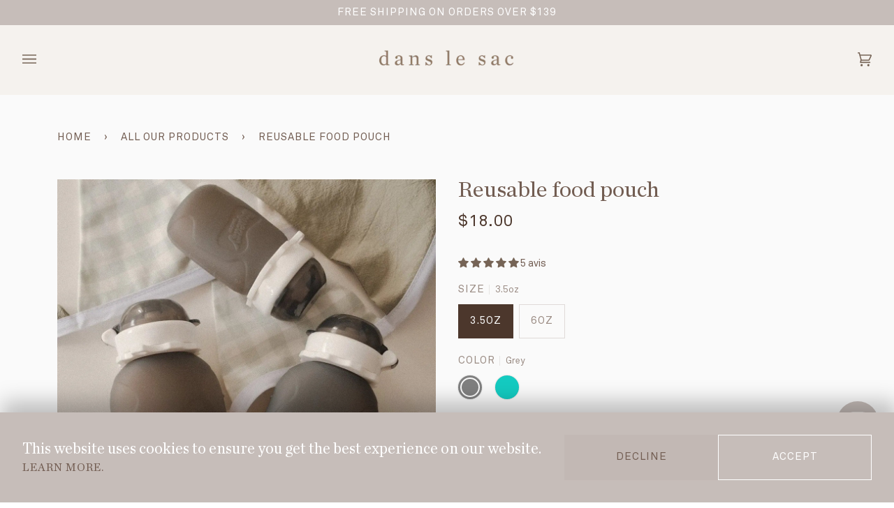

--- FILE ---
content_type: text/html; charset=utf-8
request_url: https://danslesac.co/en/collections/all-our-products/products/reusable-food-pouch-squeasy-gear
body_size: 81177
content:







    
        
        
        
    

    
    
        
        
        
    

    
    
        
        
        
    

    
    
        
        
        
    



<!doctype html>




<html class="no-js" lang="en" ><script type="text/javascript">
    (function(c,l,a,r,i,t,y){
        c[a]=c[a]||function(){(c[a].q=c[a].q||[]).push(arguments)};
        t=l.createElement(r);t.async=1;t.src="https://www.clarity.ms/tag/"+i;
        y=l.getElementsByTagName(r)[0];y.parentNode.insertBefore(t,y);
    })(window, document, "clarity", "script", "el5sf35989");
</script>
  <head><!-- SEOAnt Speed Up Script --><!-- /SEOAnt Speed Up Script -->
  <meta charset="utf-8">
  <meta http-equiv="X-UA-Compatible" content="IE=edge,chrome=1">
  <meta name="viewport" content="width=device-width,initial-scale=1,viewport-fit=cover">
  <meta name="theme-color" content="#725d52"><link rel="canonical" href="https://danslesac.co/en/products/reusable-food-pouch-squeasy-gear"><meta name="p:domain_verify" content="3429cd0f313be162c14b79d446a9fc7e"/>
  <meta name="facebook-domain-verification" content="2adbdxtry6fq1yp72k0os8c0rcxbf4"/>

  <meta name="google-site-verification" content="8BbM68Da0BD64eb0hFt7KK5aF1FnUZ4NG2DCvCoS0sQ" />
  <meta name="google-site-verification" content="u4r3CcTezUoojU2gSLm3u-VK0HqAkR9sL9bMrAadw2w" />
  <meta name="google-site-verification" content="k8ObfetT8bwVGtKyBMcAzua94NIzrNW8Aeikqcz_fQ4" />
  <meta name="google-site-verification" content="ma6nY7vgrJ0KcFxQNLsRpi_ml21wD0U3EiGDDlKuDrA" />

  <script>
  window.YETT_BLACKLIST = [
    /klaviyo/,
    /loopclub/,
    /triplewhale/,
    /google/,
    /web-pixel/,
    /omni/,
    /tiktok/,
    /hotjar/,
    /amazon/,
  ];
  window.YETT_WHITELIST = [];
</script>


<script>
  const TYPE_ATTRIBUTE = 'javascript/blocked';
  const HIDDEN_SRC_ATTRIBUTE = 'yett-src';
  const patterns = {
    blacklist: window.YETT_BLACKLIST,
    whitelist: window.YETT_WHITELIST,
  };

  const features = {
    iframe: window.YETT_IFRAME,
  };

  // Backup list containing the original blacklisted elements
  const backupElements = {
    blacklisted: [],
  };

  const isOnBlacklist = (src, type) =>
    src &&
    (!type || type !== TYPE_ATTRIBUTE) &&
    (!patterns.blacklist || patterns.blacklist.some((pattern) => pattern.test(src))) &&
    (!patterns.whitelist || patterns.whitelist.every((pattern) => !pattern.test(src)));

  const willBeUnblocked = function (script) {
    const src = script.getAttribute('src');
    return (
      (patterns.blacklist && patterns.blacklist.every((entry) => !entry.test(src))) ||
      (patterns.whitelist && patterns.whitelist.some((entry) => entry.test(src)))
    );
  };

  const createElementBackup = document.createElement;

  var originalDescriptors = {
    script: {
      class: HTMLScriptElement,
      src: Object.getOwnPropertyDescriptor(HTMLScriptElement.prototype, 'src'),
      type: Object.getOwnPropertyDescriptor(HTMLScriptElement.prototype, 'type'),
    },
  };

  if (features.iframe) {
    originalDescriptors.iframe = {
      class: HTMLIFrameElement,
      src: Object.getOwnPropertyDescriptor(HTMLIFrameElement.prototype, 'src'),
    };
  }

  // Monkey patch the createElement method to prevent dynamic scripts from executing
  document.createElement = function (...args) {
    // If this is not a patched tag, bypass
    const tagName = args[0].toLowerCase();
    const descriptors = originalDescriptors[tagName];
    if (descriptors === undefined) return createElementBackup.bind(document)(...args);

    const mockElt = createElementBackup.bind(document)(...args);

    // Define getters / setters to ensure that the script type is properly set
    try {
      Object.defineProperties(mockElt, {
        src: {
          get() {
            return descriptors.src.get.call(this);
          },
          set(value) {
            if (isOnBlacklist(value, mockElt.type)) {
              if (descriptors.type) {
                descriptors.type.set.call(this, TYPE_ATTRIBUTE);
              } else {
                descriptors.class.prototype.setAttribute.call(this, HIDDEN_SRC_ATTRIBUTE, value);
                value = undefined;
              }
            }

            if (value !== undefined) descriptors.src.set.call(this, value);
          },
        },
        type: {
          set(value) {
            const typeValue = isOnBlacklist(mockElt.src, mockElt.type) ? TYPE_ATTRIBUTE : value;
            descriptors.type.set.call(this, typeValue);
          },
        },
      });

      // Monkey patch the setAttribute function so that the setter is called instead
      mockElt.setAttribute = function (name, value) {
        if (name === 'type' || name === 'src') {
          mockElt[name] = value;
        } else descriptors.class.prototype.setAttribute.call(mockElt, name, value);
      };
    } catch (error) {
      // eslint-disable-next-line
      console.warn(
        'Yett: unable to prevent script execution for ' + tagName + ' src ',
        mockElt.src,
        '.\n',
        'A likely cause would be because you are using a third-party browser extension that monkey patches the "document.createElement" function.'
      );
    }
    return mockElt;
  };

  // Setup a mutation observer to track DOM insertion
  const privacyObserver = new MutationObserver((mutations) => {
    for (let i = 0; i < mutations.length; i++) {
      const { addedNodes } = mutations[i];
      for (let i = 0; i < addedNodes.length; i++) {
        const node = addedNodes[i];
        // For each added script tag
        if (node.nodeType === 1 && node.tagName === 'SCRIPT') {
          const src = node.src;
          const type = node.type;
          // If the src is inside the blacklist and is not inside the whitelist
          if (isOnBlacklist(src, type)) {
            // We backup the node
            backupElements.blacklisted.push([node, node.type]);

            // Blocks inline script execution in Safari & Chrome
            node.type = TYPE_ATTRIBUTE;

            // Firefox has this additional event which prevents scripts from beeing executed
            const beforeScriptExecuteListener = function (event) {
              // Prevent only marked scripts from executing
              if (node.getAttribute('type') === TYPE_ATTRIBUTE) event.preventDefault();
              node.removeEventListener('beforescriptexecute', beforeScriptExecuteListener);
            };
            node.addEventListener('beforescriptexecute', beforeScriptExecuteListener);

            // Remove the node from the DOM
            node.parentElement && node.parentElement.removeChild(node);
          }
        }
      }
    }
  });

  const URL_REPLACER_REGEXP = new RegExp('[|\\{}()[\\]^$+*?.]', 'g');

  // Unblocks all (or a selection of) blacklisted scripts.
  const unblock = function (...scriptUrlsOrRegexes) {
    if (scriptUrlsOrRegexes.length < 1) {
      patterns.blacklist = [];
      patterns.whitelist = [];
    } else {
      if (patterns.blacklist) {
        patterns.blacklist = patterns.blacklist.filter((pattern) =>
          scriptUrlsOrRegexes.every((urlOrRegexp) => {
            if (typeof urlOrRegexp === 'string') return !pattern.test(urlOrRegexp);
            else if (urlOrRegexp instanceof RegExp) return pattern.toString() !== urlOrRegexp.toString();
          })
        );
      }
      if (patterns.whitelist) {
        patterns.whitelist = [
          ...patterns.whitelist,
          ...scriptUrlsOrRegexes
            .map((urlOrRegexp) => {
              if (typeof urlOrRegexp === 'string') {
                const escapedUrl = urlOrRegexp.replace(URL_REPLACER_REGEXP, '\\$&');
                const permissiveRegexp = '.*' + escapedUrl + '.*';
                if (patterns.whitelist.every((p) => p.toString() !== permissiveRegexp.toString())) {
                  return new RegExp(permissiveRegexp);
                }
              } else if (urlOrRegexp instanceof RegExp) {
                if (patterns.whitelist.every((p) => p.toString() !== urlOrRegexp.toString())) {
                  return urlOrRegexp;
                }
              }
              return null;
            })
            .filter(Boolean),
        ];
      }
    }

    // Parse existing tags with a marked type
    const tags = document.querySelectorAll(`script[type="${TYPE_ATTRIBUTE}"], *[${HIDDEN_SRC_ATTRIBUTE}]`);
    for (let i = 0; i < tags.length; i++) {
      const elem = tags[i];
      if (willBeUnblocked(elem)) {
        backupElements.blacklisted.push([elem, 'application/javascript']);
        elem.parentElement.removeChild(elem);
      }
    }

    // Exclude 'whitelisted' scripts from the blacklist and append them to <head>
    let indexOffset = 0;
    [...backupElements.blacklisted].forEach(([elem, type], index) => {
      if (willBeUnblocked(elem)) {
        const tagName = elem.tagName.toLowerCase();
        const elementNode = document.createElement(tagName);
        const stashedSrc = elem.getAttribute(HIDDEN_SRC_ATTRIBUTE);
        if (stashedSrc) {
          console.log('Unstashing', stashedSrc);
          elementNode.setAttribute('src', stashedSrc);
        } else {
          console.log('resetting', elem.src);
          elementNode.setAttribute('type', type || 'application/javascript');
          elementNode.setAttribute('src', elem.src);
        }

        for (let key in elem) {
          if (key.startsWith('on')) {
            elementNode[key] = elem[key];
          }
        }
        document.head.appendChild(elementNode);
        backupElements.blacklisted.splice(index - indexOffset, 1);
        indexOffset++;
      }
    });

    // Disconnect the observer if the blacklist is empty for performance reasons
    if (patterns.blacklist && patterns.blacklist.length < 1) {
      privacyObserver.disconnect();
    }
  };

  // Starts the monitoring
  privacyObserver.observe(document.documentElement, {
    childList: true,
    subtree: true,
  });

  // Setup a mutation observer to track DOM insertion
  const bannerObserver = new MutationObserver((mutations) => {
    for (let i = 0; i < mutations.length; i++) {
      const { addedNodes } = mutations[i];
      for (let i = 0; i < addedNodes.length; i++) {
        const node = addedNodes[i];
        if (node.nodeType === 1 && node.id !== 'privacy-banner') {
          if (node.style.zIndex > 999999) {
            node.style.zIndex = 999999;
          }
        }
      }
    }
  });
</script>


<script>
  function getBannerEl() {
    return document.getElementById('privacy-banner');
  }

  function hideBanner(res) {
    bannerObserver.disconnect();
    getBannerEl().style.display = 'none';
  }

  function showBanner() {
    getBannerEl().style.display = 'block';
  }

  function handleAccept(e) {
    window.Shopify.customerPrivacy.setTrackingConsent(true, hideBanner);
    console.log('Accepted');
    unblock();
    document.addEventListener('trackingConsentAccepted', function () {
      console.log('trackingConsentAccepted event fired');
    });
  }

  function handleDecline() {
    window.Shopify.customerPrivacy.setTrackingConsent(false, hideBanner);
  }

  function getTrackingCookie() {
    console.log(document.cookie);
    let trackingCookie = document.cookie
      .split(';')
      .map((c) => c.trim())
      .filter((c) => c.startsWith('_tracking_consent'))
      .map((c) => c.split('=')[1])[0];

    trackingCookie = trackingCookie ? decodeURIComponent(trackingCookie) : '{}';

    return trackingCookie;
  }

  function initPrivacyBanner() {
    const consent = window.Shopify.customerPrivacy.getTrackingConsent();
    const canTrack = window.Shopify.customerPrivacy.userCanBeTracked();
  
    if ((consent === 'granted' || consent === 'yes') && canTrack) {
      unblock();
      return;
    }
  
    if (consent === 'no_interaction' || consent === 'denied' || consent === 'no') {
      showBanner();
    }
  }



  document.addEventListener('DOMContentLoaded', function () {
    window.Shopify.loadFeatures(
      [
        {
          name: 'consent-tracking-api',
          version: '0.1',
        },
      ],
      function (error) {
        if (error) {
          throw error;
        }

        initPrivacyBanner();
      }
    );

    const privacyBanner = `<style>
      #privacy-banner {
        display: none;
        position: fixed;
        bottom: 0px;
        margin-bottom: 0px;
        width: 100%;
        max-width: 100%;
        padding: 0px;
        filter: drop-shadow(3px -15px 15px rgb(0 0 0 / 0.25));
        border: none;
        background: #C6BDB9;
        color: #FFFFFF;
        z-index: 9999999;
      }

      #privacy-banner::backdrop {
        pointer-events: none;
      }

      #privacy-banner > .content {
        display: inline-flex;
        position: relative;
        z-index: 2;
        width: 100%;
        justify-content: center;
        align-items: center;
        padding: 2rem;
        color: #FFFFFF;
        background: #C6BDB9;
        gap: 2rem;
      }

      #privacy-banner > .content span {
        display: block;
      }

      #privacy-banner > .content a {
        padding-left: 0px;
        padding-right: 0px;
        text-decoration: none;
      }

      #privacy-banner .standard__heading {
        margin-bottom: 0px;
        flex-grow: 1;
        width: min-content;
      }

      @media screen and (max-width: 767px) {
        #privacy-banner > .content {
          flex-direction: column;
          gap: 2rem;
        }

        #privacy-banner .standard__heading {
          width: fit-content;
        }
      }

      @media screen and (max-width: 480px) {
        #privacy-banner > .content button {
          width: 100%;
        }
      }
    </style>
    <div id="privacy-banner">
      <div class="content">
      <p class="standard__heading standard__heading--set heading-size-6 aos-init aos-animate"
        ><span>This website uses cookies to ensure you get the best experience on our website.</span>
        <a href="/en/policies/privacy-policy" class="caps--link btn--small btn--neutral aos-init aos-animate" style="white-space: nowrap;">Learn more.</a>
        </p
      >
        <div style="display: inline-flex; gap: 1rem; flex-wrap: wrap; justify-content: flex-end">
      <button class="btn--soft btn--long uppercase btn--secondary aos-init aos-animate" onclick="handleDecline()">Decline</button>
      <button class="btn--outline btn--white hero__btn btn--long uppercase aos-init aos-animate" onclick="handleAccept()">Accept</button>
      </div>
      </div>
    </div>`;

    document.body.insertAdjacentHTML('beforeend', privacyBanner);
    // Starts the monitoring
    bannerObserver.observe(document.documentElement, {
      childList: true,
      subtree: true,
    });
  });
</script>

  
  <!-- ======================= Pipeline Theme V6.2.2 ========================= -->

  <link rel="preconnect" href="https://cdn.shopify.com" crossorigin>
  <link rel="preconnect" href="https://fonts.shopify.com" crossorigin>
  <link rel="preconnect" href="https://monorail-edge.shopifysvc.com" crossorigin>


  <link rel="preload" href="//danslesac.co/cdn/shop/t/24/assets/lazysizes.js?v=111431644619468174291731434245" as="script">
  <link rel="preload" href="//danslesac.co/cdn/shop/t/24/assets/vendor.js?v=174357195950707206411731434245" as="script">
  <link rel="preload" href="//danslesac.co/cdn/shop/t/24/assets/theme.js?v=154494577552861806741731434245" as="script">
  <link rel="preload" href="//danslesac.co/cdn/shop/t/24/assets/theme.css?v=121984501815093352401731434245" as="style">

  
<link rel="preload" as="image" 
      href="//danslesac.co/cdn/shop/files/3DDD782E-F51E-4C23-8FEB-8A2DE7994C4F-14667-00000222983C8BD0_small.jpg?v=1731427266" 
      srcset="//danslesac.co/cdn/shop/files/3DDD782E-F51E-4C23-8FEB-8A2DE7994C4F-14667-00000222983C8BD0_550x.jpg?v=1731427266 550w,//danslesac.co/cdn/shop/files/3DDD782E-F51E-4C23-8FEB-8A2DE7994C4F-14667-00000222983C8BD0_1100x.jpg?v=1731427266 1100w,//danslesac.co/cdn/shop/files/3DDD782E-F51E-4C23-8FEB-8A2DE7994C4F-14667-00000222983C8BD0.jpg?v=1731427266 1184w"
      sizes="(min-width: 768px), 50vw, 
             100vw">
  
<link rel="shortcut icon" href="//danslesac.co/cdn/shop/files/Logo_checkout_height_32x32.png?v=1661112650" type="image/png"><!-- Title and description ================================================ -->
  
<!-- /snippets/social-meta-tags.liquid --><meta property="og:site_name" content="Dans Le Sac">
<meta property="og:url" content="https://danslesac.co/en/products/reusable-food-pouch-squeasy-gear">
<meta property="og:title" content="Reusable food pouch">
<meta property="og:type" content="product">
<meta property="og:description" content="With this reusable snack container, kids can easily enjoy their favorite beverages, purees, smoothies, applesauce, yogurt and puddings anywhere. The BPA- and phthalate-free silicone food pouch features a removable neck tip to regulate the flow of contents and prevent messes."><meta property="og:price:amount" content="18.00">
  <meta property="og:price:currency" content="CAD">
      <meta property="og:image" content="http://danslesac.co/cdn/shop/files/3DDD782E-F51E-4C23-8FEB-8A2DE7994C4F-14667-00000222983C8BD0.jpg?v=1731427266">
      <meta property="og:image:secure_url" content="https://danslesac.co/cdn/shop/files/3DDD782E-F51E-4C23-8FEB-8A2DE7994C4F-14667-00000222983C8BD0.jpg?v=1731427266">
      <meta property="og:image:height" content="1184">
      <meta property="og:image:width" content="1184">
      <meta property="og:image" content="http://danslesac.co/cdn/shop/files/squeasy-2.jpg?v=1750348991">
      <meta property="og:image:secure_url" content="https://danslesac.co/cdn/shop/files/squeasy-2.jpg?v=1750348991">
      <meta property="og:image:height" content="3648">
      <meta property="og:image:width" content="3648">
      <meta property="og:image" content="http://danslesac.co/cdn/shop/files/075EE544-3EB8-429E-AC67-74E4AB9AAAB0-14667-00000222903C5824.jpg?v=1750348991">
      <meta property="og:image:secure_url" content="https://danslesac.co/cdn/shop/files/075EE544-3EB8-429E-AC67-74E4AB9AAAB0-14667-00000222903C5824.jpg?v=1750348991">
      <meta property="og:image:height" content="1184">
      <meta property="og:image:width" content="1184">
<meta property="twitter:image" content="http://danslesac.co/cdn/shop/files/3DDD782E-F51E-4C23-8FEB-8A2DE7994C4F-14667-00000222983C8BD0_1200x1200.jpg?v=1731427266">

<meta name="twitter:site" content="@">
<meta name="twitter:card" content="summary_large_image">
<meta name="twitter:title" content="Reusable food pouch">
<meta name="twitter:description" content="With this reusable snack container, kids can easily enjoy their favorite beverages, purees, smoothies, applesauce, yogurt and puddings anywhere. The BPA- and phthalate-free silicone food pouch features a removable neck tip to regulate the flow of contents and prevent messes.">
<!-- CSS ================================================================== -->
  
  <link href="//danslesac.co/cdn/shop/t/24/assets/font-settings.css?v=29391513025360630431762782623" rel="stylesheet" type="text/css" media="all" />

  



<style data-shopify>

:root {
/* ================ Spinner ================ */
--SPINNER: url(//danslesac.co/cdn/shop/t/24/assets/spinner.gif?v=74017169589876499871731434245);

/* ================ Product video ================ */

--COLOR-VIDEO-BG: #ededed;


/* ================ Color Variables ================ */

/* === Backgrounds ===*/
--COLOR-BG: #fafafa;
--COLOR-BG-ACCENT: #f5f2ee;

/* === Text colors ===*/
--COLOR-TEXT-DARK: #4c372c;
--COLOR-TEXT: #725d52;
--COLOR-TEXT-LIGHT: #9b8c84;

/* === Bright color ===*/
--COLOR-PRIMARY: #51443c;
--COLOR-PRIMARY-HOVER: #2a1e16;
--COLOR-PRIMARY-FADE: rgba(81, 68, 60, 0.05);
--COLOR-PRIMARY-FADE-HOVER: rgba(81, 68, 60, 0.1);--COLOR-PRIMARY-OPPOSITE: #ffffff;

/* === Secondary/link Color ===*/
--COLOR-SECONDARY: #725d52;
--COLOR-SECONDARY-HOVER: #4f3629;
--COLOR-SECONDARY-FADE: rgba(114, 93, 82, 0.05);
--COLOR-SECONDARY-FADE-HOVER: rgba(114, 93, 82, 0.1);--COLOR-SECONDARY-OPPOSITE: #ffffff;

/* === Shades of grey ===*/
--COLOR-A5:  rgba(114, 93, 82, 0.05);
--COLOR-A10: rgba(114, 93, 82, 0.1);
--COLOR-A20: rgba(114, 93, 82, 0.2);
--COLOR-A35: rgba(114, 93, 82, 0.35);
--COLOR-A50: rgba(114, 93, 82, 0.5);
--COLOR-A80: rgba(114, 93, 82, 0.8);
--COLOR-A90: rgba(114, 93, 82, 0.9);
--COLOR-A95: rgba(114, 93, 82, 0.95);


/* ================ Inverted Color Variables ================ */

--INVERSE-BG: #51443c;
--INVERSE-BG-ACCENT: #c6bdb9;

/* === Text colors ===*/
--INVERSE-TEXT-DARK: #988274;
--INVERSE-TEXT: #51443c;
--INVERSE-TEXT-LIGHT: #51443c;

/* === Bright color ===*/
--INVERSE-PRIMARY: #f5f2ee;
--INVERSE-PRIMARY-HOVER: #e0cdb6;
--INVERSE-PRIMARY-FADE: rgba(245, 242, 238, 0.05);
--INVERSE-PRIMARY-FADE-HOVER: rgba(245, 242, 238, 0.1);--INVERSE-PRIMARY-OPPOSITE: #000000;


/* === Second Color ===*/
--INVERSE-SECONDARY: #51443c;
--INVERSE-SECONDARY-HOVER: #2a1e16;
--INVERSE-SECONDARY-FADE: rgba(81, 68, 60, 0.05);
--INVERSE-SECONDARY-FADE-HOVER: rgba(81, 68, 60, 0.1);--INVERSE-SECONDARY-OPPOSITE: #ffffff;


/* === Shades of grey ===*/
--INVERSE-A5:  rgba(81, 68, 60, 0.05);
--INVERSE-A10: rgba(81, 68, 60, 0.1);
--INVERSE-A20: rgba(81, 68, 60, 0.2);
--INVERSE-A35: rgba(81, 68, 60, 0.3);
--INVERSE-A80: rgba(81, 68, 60, 0.8);
--INVERSE-A90: rgba(81, 68, 60, 0.9);
--INVERSE-A95: rgba(81, 68, 60, 0.95);


/* === Account Bar ===*/
--COLOR-ANNOUNCEMENT-BG: #c6bdb9;
--COLOR-ANNOUNCEMENT-TEXT: #ffffff;

/* === Nav and dropdown link background ===*/
--COLOR-NAV: #f5f2ee;
--COLOR-NAV-TEXT: #766456;
--COLOR-NAV-BORDER: rgba(0,0,0,0);
--COLOR-NAV-A10: rgba(118, 100, 86, 0.1);
--COLOR-NAV-A50: rgba(118, 100, 86, 0.5);
--COLOR-HIGHLIGHT-LINK: #725d52;

/* === Site Footer ===*/
--COLOR-FOOTER-BG: #c6bdb9;
--COLOR-FOOTER-TEXT: #51443c;
--COLOR-FOOTER-A5: rgba(81, 68, 60, 0.05);
--COLOR-FOOTER-A15: rgba(81, 68, 60, 0.15);
--COLOR-FOOTER-A90: rgba(81, 68, 60, 0.9);

/* === Products ===*/
--PRODUCT-GRID-ASPECT-RATIO: 100%;

/* === Product badges ===*/
--COLOR-BADGE: #766456;
--COLOR-BADGE-TEXT: #ffffff;

/* === disabled form colors ===*/
--COLOR-DISABLED-BG: #eceae9;
--COLOR-DISABLED-TEXT: #cac3bf;

--INVERSE-DISABLED-BG: #51443c;
--INVERSE-DISABLED-TEXT: #51443c;

/* === Button Radius === */
--BUTTON-RADIUS: 0px;


/* ================ Typography ================ */

/*--FONT-STACK-BODY: , ;*/
--FONT-STACK-BODY: 'Akkurat', Montserrat, sans-serif;
--FONT-STYLE-BODY: ;
--FONT-WEIGHT-BODY: 400;
--FONT-WEIGHT-BODY-BOLD: 700;
--FONT-ADJUST-BODY: 1.0;

/*--FONT-STACK-HEADING: , ;*/
--FONT-STACK-HEADING: 'Chronicle Text G1', Garamond, serif;
--FONT-STYLE-HEADING: ;
--FONT-WEIGHT-HEADING: 400;
--FONT-WEIGHT-HEADING-BOLD: 700;
--FONT-ADJUST-HEADING: 1.05;

  --FONT-HEADING-SPACE: initial;
  --FONT-HEADING-CAPS: initial;


--FONT-STACK-ACCENT: Montserrat, ;
--FONT-STYLE-ACCENT: normal;
--FONT-WEIGHT-ACCENT: 400;
--FONT-WEIGHT-ACCENT-BOLD: 500;
--FONT-ADJUST-ACCENT: 1.25;

--ICO-SELECT: url('//danslesac.co/cdn/shop/t/24/assets/ico-select.svg?v=101848572560090294231731434245');

--URL-ZOOM: url('//danslesac.co/cdn/shop/t/24/assets/cursor-zoom.svg?v=60698488614345447151731434245');
--URL-ZOOM-2X: url('//danslesac.co/cdn/shop/t/24/assets/cursor-zoom-2x.svg?v=142827579609223993101731434245');

/* ================ Photo correction ================ */
--PHOTO-CORRECTION: 100%;



}

</style>

  <link href="//danslesac.co/cdn/shop/t/24/assets/theme.css?v=121984501815093352401731434245" rel="stylesheet" type="text/css" media="all" />
  <link href="//danslesac.co/cdn/shop/t/24/assets/custom.css?v=135582550376462417451731434245" rel="stylesheet" type="text/css" media="all" />
  <script>
    document.documentElement.className = document.documentElement.className.replace('no-js', 'js');
    let root = '/en';
    if (root[root.length - 1] !== '/') {
      root = `${root}/`;
    }
    var theme = {
      routes: {
        root_url: root,
        cart: '/en/cart',
        cart_add_url: '/en/cart/add',
        product_recommendations_url: '/en/recommendations/products',
        account_addresses_url: '/en/account/addresses'
      },
      assets: {
        photoswipe: '//danslesac.co/cdn/shop/t/24/assets/photoswipe.js?v=127104016560770043431731434245',
        smoothscroll: '//danslesac.co/cdn/shop/t/24/assets/smoothscroll.js?v=37906625415260927261731434245',
        swatches: '//danslesac.co/cdn/shop/t/24/assets/swatches.json?v=50351782833092179251769650122',
        noImage: '//danslesac.co/cdn/shopifycloud/storefront/assets/no-image-2048-a2addb12.gif',
        base: '//danslesac.co/cdn/shop/t/24/assets/'
      },
      strings: {
        swatchesKey: "Couleur, Color",     
        addToCart: "Add to cart",
        estimateShipping: "Estimate shipping",
        noShippingAvailable: "We do not ship to this destination.",
        free: "Free",
        from: "From",
        preOrder: "Pre-order",
        soldOut: "Sold out",
        sale: "Sale",
        subscription: "Subscription",
        unavailable: "Unavailable",
        unitPrice: "Unit price",
        unitPriceSeparator: "per",        
        stockout: "All available stock is in cart",
        products: "Products",
        pages: "Pages",
        collections: "Collections",
        resultsFor: "Results for",
        noResultsFor: "No results for",
        articles: "Items"
      },
      settings: {
        badge_sale_type: "percentage",
        search_products: true,
        search_collections: true,
        search_pages: true,
        search_articles: true,
        animate_hover: true,
        animate_scroll: true
      },
      info: {
        name: 'pipeline'
      },
      moneyFormat: "\u003cspan class=money\u003e${{amount}}\u003c\/span\u003e",
      version: '6.2.2'
    }
    let windowInnerHeight = window.innerHeight;
    document.documentElement.style.setProperty('--full-screen', `${windowInnerHeight}px`);
    document.documentElement.style.setProperty('--three-quarters', `${windowInnerHeight * 0.75}px`);
    document.documentElement.style.setProperty('--two-thirds', `${windowInnerHeight * 0.66}px`);
    document.documentElement.style.setProperty('--one-half', `${windowInnerHeight * 0.5}px`);
    document.documentElement.style.setProperty('--one-third', `${windowInnerHeight * 0.33}px`);
    document.documentElement.style.setProperty('--one-fifth', `${windowInnerHeight * 0.2}px`);

    window.lazySizesConfig = window.lazySizesConfig || {};
    window.lazySizesConfig.loadHidden = false;
  </script><!-- Theme Javascript ============================================================== -->
  <script src="//danslesac.co/cdn/shop/t/24/assets/lazysizes.js?v=111431644619468174291731434245" async="async"></script>
  <script src="//danslesac.co/cdn/shop/t/24/assets/vendor.js?v=174357195950707206411731434245" defer="defer"></script>
  <script src="//danslesac.co/cdn/shop/t/24/assets/theme.js?v=154494577552861806741731434245" defer="defer"></script>

  <script>
    (function () {
      function onPageShowEvents() {
        if ('requestIdleCallback' in window) {
          requestIdleCallback(initCartEvent)
        } else {
          initCartEvent()
        }
        function initCartEvent(){
          document.documentElement.dispatchEvent(new CustomEvent('theme:cart:init', {
            bubbles: true
          }));
        }
      };
      window.onpageshow = onPageShowEvents;
    })();
  </script>

  <script type="text/javascript">
    if (window.MSInputMethodContext && document.documentMode) {
      var scripts = document.getElementsByTagName('script')[0];
      var polyfill = document.createElement("script");
      polyfill.defer = true;
      polyfill.src = "//danslesac.co/cdn/shop/t/24/assets/ie11.js?v=144489047535103983231731434245";

      scripts.parentNode.insertBefore(polyfill, scripts);
    }
  </script>

  <!-- Shopify app scripts =========================================================== -->
  <script>window.performance && window.performance.mark && window.performance.mark('shopify.content_for_header.start');</script><meta name="google-site-verification" content="19vhjdZFP0sOAnMS7WPGLnbIsRMnjy8yiNrS7EqqFDY">
<meta name="google-site-verification" content="u4r3CcTezUoojU2gSLm3u-VK0HqAkR9sL9bMrAadw2w">
<meta name="google-site-verification" content="mqhRV8k_QdnAhZxdXV4B0WdeGrQZ1Hw35Ku1UFUCY3M">
<meta id="shopify-digital-wallet" name="shopify-digital-wallet" content="/2139193404/digital_wallets/dialog">
<meta name="shopify-checkout-api-token" content="d60d3058370218bacf583b0f28147742">
<meta id="in-context-paypal-metadata" data-shop-id="2139193404" data-venmo-supported="false" data-environment="production" data-locale="en_US" data-paypal-v4="true" data-currency="CAD">
<link rel="alternate" hreflang="x-default" href="https://danslesac.co/fr-ca/products/reusable-food-pouch-squeasy-gear">
<link rel="alternate" hreflang="fr" href="https://danslesac.co/fr-ca/products/reusable-food-pouch-squeasy-gear">
<link rel="alternate" hreflang="en" href="https://danslesac.co/en-ca/products/reusable-food-pouch-squeasy-gear">
<link rel="alternate" hreflang="fr-AC" href="https://danslesac.co/products/reusable-food-pouch-squeasy-gear">
<link rel="alternate" hreflang="en-AC" href="https://danslesac.co/en/products/reusable-food-pouch-squeasy-gear">
<link rel="alternate" hreflang="fr-AE" href="https://danslesac.co/products/reusable-food-pouch-squeasy-gear">
<link rel="alternate" hreflang="en-AE" href="https://danslesac.co/en/products/reusable-food-pouch-squeasy-gear">
<link rel="alternate" hreflang="fr-AF" href="https://danslesac.co/products/reusable-food-pouch-squeasy-gear">
<link rel="alternate" hreflang="en-AF" href="https://danslesac.co/en/products/reusable-food-pouch-squeasy-gear">
<link rel="alternate" hreflang="fr-AG" href="https://danslesac.co/products/reusable-food-pouch-squeasy-gear">
<link rel="alternate" hreflang="en-AG" href="https://danslesac.co/en/products/reusable-food-pouch-squeasy-gear">
<link rel="alternate" hreflang="fr-AI" href="https://danslesac.co/products/reusable-food-pouch-squeasy-gear">
<link rel="alternate" hreflang="en-AI" href="https://danslesac.co/en/products/reusable-food-pouch-squeasy-gear">
<link rel="alternate" hreflang="fr-AO" href="https://danslesac.co/products/reusable-food-pouch-squeasy-gear">
<link rel="alternate" hreflang="en-AO" href="https://danslesac.co/en/products/reusable-food-pouch-squeasy-gear">
<link rel="alternate" hreflang="fr-AR" href="https://danslesac.co/products/reusable-food-pouch-squeasy-gear">
<link rel="alternate" hreflang="en-AR" href="https://danslesac.co/en/products/reusable-food-pouch-squeasy-gear">
<link rel="alternate" hreflang="fr-AU" href="https://danslesac.co/products/reusable-food-pouch-squeasy-gear">
<link rel="alternate" hreflang="en-AU" href="https://danslesac.co/en/products/reusable-food-pouch-squeasy-gear">
<link rel="alternate" hreflang="fr-AW" href="https://danslesac.co/products/reusable-food-pouch-squeasy-gear">
<link rel="alternate" hreflang="en-AW" href="https://danslesac.co/en/products/reusable-food-pouch-squeasy-gear">
<link rel="alternate" hreflang="fr-AZ" href="https://danslesac.co/products/reusable-food-pouch-squeasy-gear">
<link rel="alternate" hreflang="en-AZ" href="https://danslesac.co/en/products/reusable-food-pouch-squeasy-gear">
<link rel="alternate" hreflang="fr-BB" href="https://danslesac.co/products/reusable-food-pouch-squeasy-gear">
<link rel="alternate" hreflang="en-BB" href="https://danslesac.co/en/products/reusable-food-pouch-squeasy-gear">
<link rel="alternate" hreflang="fr-BD" href="https://danslesac.co/products/reusable-food-pouch-squeasy-gear">
<link rel="alternate" hreflang="en-BD" href="https://danslesac.co/en/products/reusable-food-pouch-squeasy-gear">
<link rel="alternate" hreflang="fr-BF" href="https://danslesac.co/products/reusable-food-pouch-squeasy-gear">
<link rel="alternate" hreflang="en-BF" href="https://danslesac.co/en/products/reusable-food-pouch-squeasy-gear">
<link rel="alternate" hreflang="fr-BH" href="https://danslesac.co/products/reusable-food-pouch-squeasy-gear">
<link rel="alternate" hreflang="en-BH" href="https://danslesac.co/en/products/reusable-food-pouch-squeasy-gear">
<link rel="alternate" hreflang="fr-BI" href="https://danslesac.co/products/reusable-food-pouch-squeasy-gear">
<link rel="alternate" hreflang="en-BI" href="https://danslesac.co/en/products/reusable-food-pouch-squeasy-gear">
<link rel="alternate" hreflang="fr-BJ" href="https://danslesac.co/products/reusable-food-pouch-squeasy-gear">
<link rel="alternate" hreflang="en-BJ" href="https://danslesac.co/en/products/reusable-food-pouch-squeasy-gear">
<link rel="alternate" hreflang="fr-BL" href="https://danslesac.co/products/reusable-food-pouch-squeasy-gear">
<link rel="alternate" hreflang="en-BL" href="https://danslesac.co/en/products/reusable-food-pouch-squeasy-gear">
<link rel="alternate" hreflang="fr-BM" href="https://danslesac.co/products/reusable-food-pouch-squeasy-gear">
<link rel="alternate" hreflang="en-BM" href="https://danslesac.co/en/products/reusable-food-pouch-squeasy-gear">
<link rel="alternate" hreflang="fr-BN" href="https://danslesac.co/products/reusable-food-pouch-squeasy-gear">
<link rel="alternate" hreflang="en-BN" href="https://danslesac.co/en/products/reusable-food-pouch-squeasy-gear">
<link rel="alternate" hreflang="fr-BO" href="https://danslesac.co/products/reusable-food-pouch-squeasy-gear">
<link rel="alternate" hreflang="en-BO" href="https://danslesac.co/en/products/reusable-food-pouch-squeasy-gear">
<link rel="alternate" hreflang="fr-BQ" href="https://danslesac.co/products/reusable-food-pouch-squeasy-gear">
<link rel="alternate" hreflang="en-BQ" href="https://danslesac.co/en/products/reusable-food-pouch-squeasy-gear">
<link rel="alternate" hreflang="fr-BR" href="https://danslesac.co/products/reusable-food-pouch-squeasy-gear">
<link rel="alternate" hreflang="en-BR" href="https://danslesac.co/en/products/reusable-food-pouch-squeasy-gear">
<link rel="alternate" hreflang="fr-BS" href="https://danslesac.co/products/reusable-food-pouch-squeasy-gear">
<link rel="alternate" hreflang="en-BS" href="https://danslesac.co/en/products/reusable-food-pouch-squeasy-gear">
<link rel="alternate" hreflang="fr-BT" href="https://danslesac.co/products/reusable-food-pouch-squeasy-gear">
<link rel="alternate" hreflang="en-BT" href="https://danslesac.co/en/products/reusable-food-pouch-squeasy-gear">
<link rel="alternate" hreflang="fr-BW" href="https://danslesac.co/products/reusable-food-pouch-squeasy-gear">
<link rel="alternate" hreflang="en-BW" href="https://danslesac.co/en/products/reusable-food-pouch-squeasy-gear">
<link rel="alternate" hreflang="fr-BZ" href="https://danslesac.co/products/reusable-food-pouch-squeasy-gear">
<link rel="alternate" hreflang="en-BZ" href="https://danslesac.co/en/products/reusable-food-pouch-squeasy-gear">
<link rel="alternate" hreflang="fr-CC" href="https://danslesac.co/products/reusable-food-pouch-squeasy-gear">
<link rel="alternate" hreflang="en-CC" href="https://danslesac.co/en/products/reusable-food-pouch-squeasy-gear">
<link rel="alternate" hreflang="fr-CD" href="https://danslesac.co/products/reusable-food-pouch-squeasy-gear">
<link rel="alternate" hreflang="en-CD" href="https://danslesac.co/en/products/reusable-food-pouch-squeasy-gear">
<link rel="alternate" hreflang="fr-CF" href="https://danslesac.co/products/reusable-food-pouch-squeasy-gear">
<link rel="alternate" hreflang="en-CF" href="https://danslesac.co/en/products/reusable-food-pouch-squeasy-gear">
<link rel="alternate" hreflang="fr-CG" href="https://danslesac.co/products/reusable-food-pouch-squeasy-gear">
<link rel="alternate" hreflang="en-CG" href="https://danslesac.co/en/products/reusable-food-pouch-squeasy-gear">
<link rel="alternate" hreflang="fr-CI" href="https://danslesac.co/products/reusable-food-pouch-squeasy-gear">
<link rel="alternate" hreflang="en-CI" href="https://danslesac.co/en/products/reusable-food-pouch-squeasy-gear">
<link rel="alternate" hreflang="fr-CK" href="https://danslesac.co/products/reusable-food-pouch-squeasy-gear">
<link rel="alternate" hreflang="en-CK" href="https://danslesac.co/en/products/reusable-food-pouch-squeasy-gear">
<link rel="alternate" hreflang="fr-CL" href="https://danslesac.co/products/reusable-food-pouch-squeasy-gear">
<link rel="alternate" hreflang="en-CL" href="https://danslesac.co/en/products/reusable-food-pouch-squeasy-gear">
<link rel="alternate" hreflang="fr-CM" href="https://danslesac.co/products/reusable-food-pouch-squeasy-gear">
<link rel="alternate" hreflang="en-CM" href="https://danslesac.co/en/products/reusable-food-pouch-squeasy-gear">
<link rel="alternate" hreflang="fr-CN" href="https://danslesac.co/products/reusable-food-pouch-squeasy-gear">
<link rel="alternate" hreflang="en-CN" href="https://danslesac.co/en/products/reusable-food-pouch-squeasy-gear">
<link rel="alternate" hreflang="fr-CO" href="https://danslesac.co/products/reusable-food-pouch-squeasy-gear">
<link rel="alternate" hreflang="en-CO" href="https://danslesac.co/en/products/reusable-food-pouch-squeasy-gear">
<link rel="alternate" hreflang="fr-CR" href="https://danslesac.co/products/reusable-food-pouch-squeasy-gear">
<link rel="alternate" hreflang="en-CR" href="https://danslesac.co/en/products/reusable-food-pouch-squeasy-gear">
<link rel="alternate" hreflang="fr-CV" href="https://danslesac.co/products/reusable-food-pouch-squeasy-gear">
<link rel="alternate" hreflang="en-CV" href="https://danslesac.co/en/products/reusable-food-pouch-squeasy-gear">
<link rel="alternate" hreflang="fr-CW" href="https://danslesac.co/products/reusable-food-pouch-squeasy-gear">
<link rel="alternate" hreflang="en-CW" href="https://danslesac.co/en/products/reusable-food-pouch-squeasy-gear">
<link rel="alternate" hreflang="fr-CX" href="https://danslesac.co/products/reusable-food-pouch-squeasy-gear">
<link rel="alternate" hreflang="en-CX" href="https://danslesac.co/en/products/reusable-food-pouch-squeasy-gear">
<link rel="alternate" hreflang="fr-DJ" href="https://danslesac.co/products/reusable-food-pouch-squeasy-gear">
<link rel="alternate" hreflang="en-DJ" href="https://danslesac.co/en/products/reusable-food-pouch-squeasy-gear">
<link rel="alternate" hreflang="fr-DM" href="https://danslesac.co/products/reusable-food-pouch-squeasy-gear">
<link rel="alternate" hreflang="en-DM" href="https://danslesac.co/en/products/reusable-food-pouch-squeasy-gear">
<link rel="alternate" hreflang="fr-DO" href="https://danslesac.co/products/reusable-food-pouch-squeasy-gear">
<link rel="alternate" hreflang="en-DO" href="https://danslesac.co/en/products/reusable-food-pouch-squeasy-gear">
<link rel="alternate" hreflang="fr-DZ" href="https://danslesac.co/products/reusable-food-pouch-squeasy-gear">
<link rel="alternate" hreflang="en-DZ" href="https://danslesac.co/en/products/reusable-food-pouch-squeasy-gear">
<link rel="alternate" hreflang="fr-EC" href="https://danslesac.co/products/reusable-food-pouch-squeasy-gear">
<link rel="alternate" hreflang="en-EC" href="https://danslesac.co/en/products/reusable-food-pouch-squeasy-gear">
<link rel="alternate" hreflang="fr-EG" href="https://danslesac.co/products/reusable-food-pouch-squeasy-gear">
<link rel="alternate" hreflang="en-EG" href="https://danslesac.co/en/products/reusable-food-pouch-squeasy-gear">
<link rel="alternate" hreflang="fr-EH" href="https://danslesac.co/products/reusable-food-pouch-squeasy-gear">
<link rel="alternate" hreflang="en-EH" href="https://danslesac.co/en/products/reusable-food-pouch-squeasy-gear">
<link rel="alternate" hreflang="fr-ER" href="https://danslesac.co/products/reusable-food-pouch-squeasy-gear">
<link rel="alternate" hreflang="en-ER" href="https://danslesac.co/en/products/reusable-food-pouch-squeasy-gear">
<link rel="alternate" hreflang="fr-ET" href="https://danslesac.co/products/reusable-food-pouch-squeasy-gear">
<link rel="alternate" hreflang="en-ET" href="https://danslesac.co/en/products/reusable-food-pouch-squeasy-gear">
<link rel="alternate" hreflang="fr-FJ" href="https://danslesac.co/products/reusable-food-pouch-squeasy-gear">
<link rel="alternate" hreflang="en-FJ" href="https://danslesac.co/en/products/reusable-food-pouch-squeasy-gear">
<link rel="alternate" hreflang="fr-FK" href="https://danslesac.co/products/reusable-food-pouch-squeasy-gear">
<link rel="alternate" hreflang="en-FK" href="https://danslesac.co/en/products/reusable-food-pouch-squeasy-gear">
<link rel="alternate" hreflang="fr-GA" href="https://danslesac.co/products/reusable-food-pouch-squeasy-gear">
<link rel="alternate" hreflang="en-GA" href="https://danslesac.co/en/products/reusable-food-pouch-squeasy-gear">
<link rel="alternate" hreflang="fr-GD" href="https://danslesac.co/products/reusable-food-pouch-squeasy-gear">
<link rel="alternate" hreflang="en-GD" href="https://danslesac.co/en/products/reusable-food-pouch-squeasy-gear">
<link rel="alternate" hreflang="fr-GF" href="https://danslesac.co/products/reusable-food-pouch-squeasy-gear">
<link rel="alternate" hreflang="en-GF" href="https://danslesac.co/en/products/reusable-food-pouch-squeasy-gear">
<link rel="alternate" hreflang="fr-GH" href="https://danslesac.co/products/reusable-food-pouch-squeasy-gear">
<link rel="alternate" hreflang="en-GH" href="https://danslesac.co/en/products/reusable-food-pouch-squeasy-gear">
<link rel="alternate" hreflang="fr-GM" href="https://danslesac.co/products/reusable-food-pouch-squeasy-gear">
<link rel="alternate" hreflang="en-GM" href="https://danslesac.co/en/products/reusable-food-pouch-squeasy-gear">
<link rel="alternate" hreflang="fr-GN" href="https://danslesac.co/products/reusable-food-pouch-squeasy-gear">
<link rel="alternate" hreflang="en-GN" href="https://danslesac.co/en/products/reusable-food-pouch-squeasy-gear">
<link rel="alternate" hreflang="fr-GQ" href="https://danslesac.co/products/reusable-food-pouch-squeasy-gear">
<link rel="alternate" hreflang="en-GQ" href="https://danslesac.co/en/products/reusable-food-pouch-squeasy-gear">
<link rel="alternate" hreflang="fr-GS" href="https://danslesac.co/products/reusable-food-pouch-squeasy-gear">
<link rel="alternate" hreflang="en-GS" href="https://danslesac.co/en/products/reusable-food-pouch-squeasy-gear">
<link rel="alternate" hreflang="fr-GT" href="https://danslesac.co/products/reusable-food-pouch-squeasy-gear">
<link rel="alternate" hreflang="en-GT" href="https://danslesac.co/en/products/reusable-food-pouch-squeasy-gear">
<link rel="alternate" hreflang="fr-GW" href="https://danslesac.co/products/reusable-food-pouch-squeasy-gear">
<link rel="alternate" hreflang="en-GW" href="https://danslesac.co/en/products/reusable-food-pouch-squeasy-gear">
<link rel="alternate" hreflang="fr-GY" href="https://danslesac.co/products/reusable-food-pouch-squeasy-gear">
<link rel="alternate" hreflang="en-GY" href="https://danslesac.co/en/products/reusable-food-pouch-squeasy-gear">
<link rel="alternate" hreflang="fr-HK" href="https://danslesac.co/products/reusable-food-pouch-squeasy-gear">
<link rel="alternate" hreflang="en-HK" href="https://danslesac.co/en/products/reusable-food-pouch-squeasy-gear">
<link rel="alternate" hreflang="fr-HN" href="https://danslesac.co/products/reusable-food-pouch-squeasy-gear">
<link rel="alternate" hreflang="en-HN" href="https://danslesac.co/en/products/reusable-food-pouch-squeasy-gear">
<link rel="alternate" hreflang="fr-HT" href="https://danslesac.co/products/reusable-food-pouch-squeasy-gear">
<link rel="alternate" hreflang="en-HT" href="https://danslesac.co/en/products/reusable-food-pouch-squeasy-gear">
<link rel="alternate" hreflang="fr-ID" href="https://danslesac.co/products/reusable-food-pouch-squeasy-gear">
<link rel="alternate" hreflang="en-ID" href="https://danslesac.co/en/products/reusable-food-pouch-squeasy-gear">
<link rel="alternate" hreflang="fr-IL" href="https://danslesac.co/products/reusable-food-pouch-squeasy-gear">
<link rel="alternate" hreflang="en-IL" href="https://danslesac.co/en/products/reusable-food-pouch-squeasy-gear">
<link rel="alternate" hreflang="fr-IN" href="https://danslesac.co/products/reusable-food-pouch-squeasy-gear">
<link rel="alternate" hreflang="en-IN" href="https://danslesac.co/en/products/reusable-food-pouch-squeasy-gear">
<link rel="alternate" hreflang="fr-IO" href="https://danslesac.co/products/reusable-food-pouch-squeasy-gear">
<link rel="alternate" hreflang="en-IO" href="https://danslesac.co/en/products/reusable-food-pouch-squeasy-gear">
<link rel="alternate" hreflang="fr-IQ" href="https://danslesac.co/products/reusable-food-pouch-squeasy-gear">
<link rel="alternate" hreflang="en-IQ" href="https://danslesac.co/en/products/reusable-food-pouch-squeasy-gear">
<link rel="alternate" hreflang="fr-JM" href="https://danslesac.co/products/reusable-food-pouch-squeasy-gear">
<link rel="alternate" hreflang="en-JM" href="https://danslesac.co/en/products/reusable-food-pouch-squeasy-gear">
<link rel="alternate" hreflang="fr-JO" href="https://danslesac.co/products/reusable-food-pouch-squeasy-gear">
<link rel="alternate" hreflang="en-JO" href="https://danslesac.co/en/products/reusable-food-pouch-squeasy-gear">
<link rel="alternate" hreflang="fr-JP" href="https://danslesac.co/products/reusable-food-pouch-squeasy-gear">
<link rel="alternate" hreflang="en-JP" href="https://danslesac.co/en/products/reusable-food-pouch-squeasy-gear">
<link rel="alternate" hreflang="fr-KE" href="https://danslesac.co/products/reusable-food-pouch-squeasy-gear">
<link rel="alternate" hreflang="en-KE" href="https://danslesac.co/en/products/reusable-food-pouch-squeasy-gear">
<link rel="alternate" hreflang="fr-KG" href="https://danslesac.co/products/reusable-food-pouch-squeasy-gear">
<link rel="alternate" hreflang="en-KG" href="https://danslesac.co/en/products/reusable-food-pouch-squeasy-gear">
<link rel="alternate" hreflang="fr-KH" href="https://danslesac.co/products/reusable-food-pouch-squeasy-gear">
<link rel="alternate" hreflang="en-KH" href="https://danslesac.co/en/products/reusable-food-pouch-squeasy-gear">
<link rel="alternate" hreflang="fr-KI" href="https://danslesac.co/products/reusable-food-pouch-squeasy-gear">
<link rel="alternate" hreflang="en-KI" href="https://danslesac.co/en/products/reusable-food-pouch-squeasy-gear">
<link rel="alternate" hreflang="fr-KM" href="https://danslesac.co/products/reusable-food-pouch-squeasy-gear">
<link rel="alternate" hreflang="en-KM" href="https://danslesac.co/en/products/reusable-food-pouch-squeasy-gear">
<link rel="alternate" hreflang="fr-KN" href="https://danslesac.co/products/reusable-food-pouch-squeasy-gear">
<link rel="alternate" hreflang="en-KN" href="https://danslesac.co/en/products/reusable-food-pouch-squeasy-gear">
<link rel="alternate" hreflang="fr-KR" href="https://danslesac.co/products/reusable-food-pouch-squeasy-gear">
<link rel="alternate" hreflang="en-KR" href="https://danslesac.co/en/products/reusable-food-pouch-squeasy-gear">
<link rel="alternate" hreflang="fr-KW" href="https://danslesac.co/products/reusable-food-pouch-squeasy-gear">
<link rel="alternate" hreflang="en-KW" href="https://danslesac.co/en/products/reusable-food-pouch-squeasy-gear">
<link rel="alternate" hreflang="fr-KY" href="https://danslesac.co/products/reusable-food-pouch-squeasy-gear">
<link rel="alternate" hreflang="en-KY" href="https://danslesac.co/en/products/reusable-food-pouch-squeasy-gear">
<link rel="alternate" hreflang="fr-KZ" href="https://danslesac.co/products/reusable-food-pouch-squeasy-gear">
<link rel="alternate" hreflang="en-KZ" href="https://danslesac.co/en/products/reusable-food-pouch-squeasy-gear">
<link rel="alternate" hreflang="fr-LA" href="https://danslesac.co/products/reusable-food-pouch-squeasy-gear">
<link rel="alternate" hreflang="en-LA" href="https://danslesac.co/en/products/reusable-food-pouch-squeasy-gear">
<link rel="alternate" hreflang="fr-LB" href="https://danslesac.co/products/reusable-food-pouch-squeasy-gear">
<link rel="alternate" hreflang="en-LB" href="https://danslesac.co/en/products/reusable-food-pouch-squeasy-gear">
<link rel="alternate" hreflang="fr-LC" href="https://danslesac.co/products/reusable-food-pouch-squeasy-gear">
<link rel="alternate" hreflang="en-LC" href="https://danslesac.co/en/products/reusable-food-pouch-squeasy-gear">
<link rel="alternate" hreflang="fr-LK" href="https://danslesac.co/products/reusable-food-pouch-squeasy-gear">
<link rel="alternate" hreflang="en-LK" href="https://danslesac.co/en/products/reusable-food-pouch-squeasy-gear">
<link rel="alternate" hreflang="fr-LR" href="https://danslesac.co/products/reusable-food-pouch-squeasy-gear">
<link rel="alternate" hreflang="en-LR" href="https://danslesac.co/en/products/reusable-food-pouch-squeasy-gear">
<link rel="alternate" hreflang="fr-LS" href="https://danslesac.co/products/reusable-food-pouch-squeasy-gear">
<link rel="alternate" hreflang="en-LS" href="https://danslesac.co/en/products/reusable-food-pouch-squeasy-gear">
<link rel="alternate" hreflang="fr-LY" href="https://danslesac.co/products/reusable-food-pouch-squeasy-gear">
<link rel="alternate" hreflang="en-LY" href="https://danslesac.co/en/products/reusable-food-pouch-squeasy-gear">
<link rel="alternate" hreflang="fr-MA" href="https://danslesac.co/products/reusable-food-pouch-squeasy-gear">
<link rel="alternate" hreflang="en-MA" href="https://danslesac.co/en/products/reusable-food-pouch-squeasy-gear">
<link rel="alternate" hreflang="fr-MF" href="https://danslesac.co/products/reusable-food-pouch-squeasy-gear">
<link rel="alternate" hreflang="en-MF" href="https://danslesac.co/en/products/reusable-food-pouch-squeasy-gear">
<link rel="alternate" hreflang="fr-MG" href="https://danslesac.co/products/reusable-food-pouch-squeasy-gear">
<link rel="alternate" hreflang="en-MG" href="https://danslesac.co/en/products/reusable-food-pouch-squeasy-gear">
<link rel="alternate" hreflang="fr-ML" href="https://danslesac.co/products/reusable-food-pouch-squeasy-gear">
<link rel="alternate" hreflang="en-ML" href="https://danslesac.co/en/products/reusable-food-pouch-squeasy-gear">
<link rel="alternate" hreflang="fr-MM" href="https://danslesac.co/products/reusable-food-pouch-squeasy-gear">
<link rel="alternate" hreflang="en-MM" href="https://danslesac.co/en/products/reusable-food-pouch-squeasy-gear">
<link rel="alternate" hreflang="fr-MN" href="https://danslesac.co/products/reusable-food-pouch-squeasy-gear">
<link rel="alternate" hreflang="en-MN" href="https://danslesac.co/en/products/reusable-food-pouch-squeasy-gear">
<link rel="alternate" hreflang="fr-MO" href="https://danslesac.co/products/reusable-food-pouch-squeasy-gear">
<link rel="alternate" hreflang="en-MO" href="https://danslesac.co/en/products/reusable-food-pouch-squeasy-gear">
<link rel="alternate" hreflang="fr-MQ" href="https://danslesac.co/products/reusable-food-pouch-squeasy-gear">
<link rel="alternate" hreflang="en-MQ" href="https://danslesac.co/en/products/reusable-food-pouch-squeasy-gear">
<link rel="alternate" hreflang="fr-MR" href="https://danslesac.co/products/reusable-food-pouch-squeasy-gear">
<link rel="alternate" hreflang="en-MR" href="https://danslesac.co/en/products/reusable-food-pouch-squeasy-gear">
<link rel="alternate" hreflang="fr-MS" href="https://danslesac.co/products/reusable-food-pouch-squeasy-gear">
<link rel="alternate" hreflang="en-MS" href="https://danslesac.co/en/products/reusable-food-pouch-squeasy-gear">
<link rel="alternate" hreflang="fr-MU" href="https://danslesac.co/products/reusable-food-pouch-squeasy-gear">
<link rel="alternate" hreflang="en-MU" href="https://danslesac.co/en/products/reusable-food-pouch-squeasy-gear">
<link rel="alternate" hreflang="fr-MV" href="https://danslesac.co/products/reusable-food-pouch-squeasy-gear">
<link rel="alternate" hreflang="en-MV" href="https://danslesac.co/en/products/reusable-food-pouch-squeasy-gear">
<link rel="alternate" hreflang="fr-MW" href="https://danslesac.co/products/reusable-food-pouch-squeasy-gear">
<link rel="alternate" hreflang="en-MW" href="https://danslesac.co/en/products/reusable-food-pouch-squeasy-gear">
<link rel="alternate" hreflang="fr-MX" href="https://danslesac.co/products/reusable-food-pouch-squeasy-gear">
<link rel="alternate" hreflang="en-MX" href="https://danslesac.co/en/products/reusable-food-pouch-squeasy-gear">
<link rel="alternate" hreflang="fr-MY" href="https://danslesac.co/products/reusable-food-pouch-squeasy-gear">
<link rel="alternate" hreflang="en-MY" href="https://danslesac.co/en/products/reusable-food-pouch-squeasy-gear">
<link rel="alternate" hreflang="fr-MZ" href="https://danslesac.co/products/reusable-food-pouch-squeasy-gear">
<link rel="alternate" hreflang="en-MZ" href="https://danslesac.co/en/products/reusable-food-pouch-squeasy-gear">
<link rel="alternate" hreflang="fr-NA" href="https://danslesac.co/products/reusable-food-pouch-squeasy-gear">
<link rel="alternate" hreflang="en-NA" href="https://danslesac.co/en/products/reusable-food-pouch-squeasy-gear">
<link rel="alternate" hreflang="fr-NC" href="https://danslesac.co/products/reusable-food-pouch-squeasy-gear">
<link rel="alternate" hreflang="en-NC" href="https://danslesac.co/en/products/reusable-food-pouch-squeasy-gear">
<link rel="alternate" hreflang="fr-NE" href="https://danslesac.co/products/reusable-food-pouch-squeasy-gear">
<link rel="alternate" hreflang="en-NE" href="https://danslesac.co/en/products/reusable-food-pouch-squeasy-gear">
<link rel="alternate" hreflang="fr-NF" href="https://danslesac.co/products/reusable-food-pouch-squeasy-gear">
<link rel="alternate" hreflang="en-NF" href="https://danslesac.co/en/products/reusable-food-pouch-squeasy-gear">
<link rel="alternate" hreflang="fr-NG" href="https://danslesac.co/products/reusable-food-pouch-squeasy-gear">
<link rel="alternate" hreflang="en-NG" href="https://danslesac.co/en/products/reusable-food-pouch-squeasy-gear">
<link rel="alternate" hreflang="fr-NI" href="https://danslesac.co/products/reusable-food-pouch-squeasy-gear">
<link rel="alternate" hreflang="en-NI" href="https://danslesac.co/en/products/reusable-food-pouch-squeasy-gear">
<link rel="alternate" hreflang="fr-NP" href="https://danslesac.co/products/reusable-food-pouch-squeasy-gear">
<link rel="alternate" hreflang="en-NP" href="https://danslesac.co/en/products/reusable-food-pouch-squeasy-gear">
<link rel="alternate" hreflang="fr-NR" href="https://danslesac.co/products/reusable-food-pouch-squeasy-gear">
<link rel="alternate" hreflang="en-NR" href="https://danslesac.co/en/products/reusable-food-pouch-squeasy-gear">
<link rel="alternate" hreflang="fr-NU" href="https://danslesac.co/products/reusable-food-pouch-squeasy-gear">
<link rel="alternate" hreflang="en-NU" href="https://danslesac.co/en/products/reusable-food-pouch-squeasy-gear">
<link rel="alternate" hreflang="fr-NZ" href="https://danslesac.co/products/reusable-food-pouch-squeasy-gear">
<link rel="alternate" hreflang="en-NZ" href="https://danslesac.co/en/products/reusable-food-pouch-squeasy-gear">
<link rel="alternate" hreflang="fr-OM" href="https://danslesac.co/products/reusable-food-pouch-squeasy-gear">
<link rel="alternate" hreflang="en-OM" href="https://danslesac.co/en/products/reusable-food-pouch-squeasy-gear">
<link rel="alternate" hreflang="fr-PA" href="https://danslesac.co/products/reusable-food-pouch-squeasy-gear">
<link rel="alternate" hreflang="en-PA" href="https://danslesac.co/en/products/reusable-food-pouch-squeasy-gear">
<link rel="alternate" hreflang="fr-PE" href="https://danslesac.co/products/reusable-food-pouch-squeasy-gear">
<link rel="alternate" hreflang="en-PE" href="https://danslesac.co/en/products/reusable-food-pouch-squeasy-gear">
<link rel="alternate" hreflang="fr-PF" href="https://danslesac.co/products/reusable-food-pouch-squeasy-gear">
<link rel="alternate" hreflang="en-PF" href="https://danslesac.co/en/products/reusable-food-pouch-squeasy-gear">
<link rel="alternate" hreflang="fr-PG" href="https://danslesac.co/products/reusable-food-pouch-squeasy-gear">
<link rel="alternate" hreflang="en-PG" href="https://danslesac.co/en/products/reusable-food-pouch-squeasy-gear">
<link rel="alternate" hreflang="fr-PH" href="https://danslesac.co/products/reusable-food-pouch-squeasy-gear">
<link rel="alternate" hreflang="en-PH" href="https://danslesac.co/en/products/reusable-food-pouch-squeasy-gear">
<link rel="alternate" hreflang="fr-PK" href="https://danslesac.co/products/reusable-food-pouch-squeasy-gear">
<link rel="alternate" hreflang="en-PK" href="https://danslesac.co/en/products/reusable-food-pouch-squeasy-gear">
<link rel="alternate" hreflang="fr-PM" href="https://danslesac.co/products/reusable-food-pouch-squeasy-gear">
<link rel="alternate" hreflang="en-PM" href="https://danslesac.co/en/products/reusable-food-pouch-squeasy-gear">
<link rel="alternate" hreflang="fr-PN" href="https://danslesac.co/products/reusable-food-pouch-squeasy-gear">
<link rel="alternate" hreflang="en-PN" href="https://danslesac.co/en/products/reusable-food-pouch-squeasy-gear">
<link rel="alternate" hreflang="fr-PS" href="https://danslesac.co/products/reusable-food-pouch-squeasy-gear">
<link rel="alternate" hreflang="en-PS" href="https://danslesac.co/en/products/reusable-food-pouch-squeasy-gear">
<link rel="alternate" hreflang="fr-PY" href="https://danslesac.co/products/reusable-food-pouch-squeasy-gear">
<link rel="alternate" hreflang="en-PY" href="https://danslesac.co/en/products/reusable-food-pouch-squeasy-gear">
<link rel="alternate" hreflang="fr-QA" href="https://danslesac.co/products/reusable-food-pouch-squeasy-gear">
<link rel="alternate" hreflang="en-QA" href="https://danslesac.co/en/products/reusable-food-pouch-squeasy-gear">
<link rel="alternate" hreflang="fr-RU" href="https://danslesac.co/products/reusable-food-pouch-squeasy-gear">
<link rel="alternate" hreflang="en-RU" href="https://danslesac.co/en/products/reusable-food-pouch-squeasy-gear">
<link rel="alternate" hreflang="fr-RW" href="https://danslesac.co/products/reusable-food-pouch-squeasy-gear">
<link rel="alternate" hreflang="en-RW" href="https://danslesac.co/en/products/reusable-food-pouch-squeasy-gear">
<link rel="alternate" hreflang="fr-SA" href="https://danslesac.co/products/reusable-food-pouch-squeasy-gear">
<link rel="alternate" hreflang="en-SA" href="https://danslesac.co/en/products/reusable-food-pouch-squeasy-gear">
<link rel="alternate" hreflang="fr-SB" href="https://danslesac.co/products/reusable-food-pouch-squeasy-gear">
<link rel="alternate" hreflang="en-SB" href="https://danslesac.co/en/products/reusable-food-pouch-squeasy-gear">
<link rel="alternate" hreflang="fr-SC" href="https://danslesac.co/products/reusable-food-pouch-squeasy-gear">
<link rel="alternate" hreflang="en-SC" href="https://danslesac.co/en/products/reusable-food-pouch-squeasy-gear">
<link rel="alternate" hreflang="fr-SD" href="https://danslesac.co/products/reusable-food-pouch-squeasy-gear">
<link rel="alternate" hreflang="en-SD" href="https://danslesac.co/en/products/reusable-food-pouch-squeasy-gear">
<link rel="alternate" hreflang="fr-SG" href="https://danslesac.co/products/reusable-food-pouch-squeasy-gear">
<link rel="alternate" hreflang="en-SG" href="https://danslesac.co/en/products/reusable-food-pouch-squeasy-gear">
<link rel="alternate" hreflang="fr-SH" href="https://danslesac.co/products/reusable-food-pouch-squeasy-gear">
<link rel="alternate" hreflang="en-SH" href="https://danslesac.co/en/products/reusable-food-pouch-squeasy-gear">
<link rel="alternate" hreflang="fr-SL" href="https://danslesac.co/products/reusable-food-pouch-squeasy-gear">
<link rel="alternate" hreflang="en-SL" href="https://danslesac.co/en/products/reusable-food-pouch-squeasy-gear">
<link rel="alternate" hreflang="fr-SN" href="https://danslesac.co/products/reusable-food-pouch-squeasy-gear">
<link rel="alternate" hreflang="en-SN" href="https://danslesac.co/en/products/reusable-food-pouch-squeasy-gear">
<link rel="alternate" hreflang="fr-SO" href="https://danslesac.co/products/reusable-food-pouch-squeasy-gear">
<link rel="alternate" hreflang="en-SO" href="https://danslesac.co/en/products/reusable-food-pouch-squeasy-gear">
<link rel="alternate" hreflang="fr-SR" href="https://danslesac.co/products/reusable-food-pouch-squeasy-gear">
<link rel="alternate" hreflang="en-SR" href="https://danslesac.co/en/products/reusable-food-pouch-squeasy-gear">
<link rel="alternate" hreflang="fr-SS" href="https://danslesac.co/products/reusable-food-pouch-squeasy-gear">
<link rel="alternate" hreflang="en-SS" href="https://danslesac.co/en/products/reusable-food-pouch-squeasy-gear">
<link rel="alternate" hreflang="fr-ST" href="https://danslesac.co/products/reusable-food-pouch-squeasy-gear">
<link rel="alternate" hreflang="en-ST" href="https://danslesac.co/en/products/reusable-food-pouch-squeasy-gear">
<link rel="alternate" hreflang="fr-SV" href="https://danslesac.co/products/reusable-food-pouch-squeasy-gear">
<link rel="alternate" hreflang="en-SV" href="https://danslesac.co/en/products/reusable-food-pouch-squeasy-gear">
<link rel="alternate" hreflang="fr-SX" href="https://danslesac.co/products/reusable-food-pouch-squeasy-gear">
<link rel="alternate" hreflang="en-SX" href="https://danslesac.co/en/products/reusable-food-pouch-squeasy-gear">
<link rel="alternate" hreflang="fr-SZ" href="https://danslesac.co/products/reusable-food-pouch-squeasy-gear">
<link rel="alternate" hreflang="en-SZ" href="https://danslesac.co/en/products/reusable-food-pouch-squeasy-gear">
<link rel="alternate" hreflang="fr-TA" href="https://danslesac.co/products/reusable-food-pouch-squeasy-gear">
<link rel="alternate" hreflang="en-TA" href="https://danslesac.co/en/products/reusable-food-pouch-squeasy-gear">
<link rel="alternate" hreflang="fr-TC" href="https://danslesac.co/products/reusable-food-pouch-squeasy-gear">
<link rel="alternate" hreflang="en-TC" href="https://danslesac.co/en/products/reusable-food-pouch-squeasy-gear">
<link rel="alternate" hreflang="fr-TD" href="https://danslesac.co/products/reusable-food-pouch-squeasy-gear">
<link rel="alternate" hreflang="en-TD" href="https://danslesac.co/en/products/reusable-food-pouch-squeasy-gear">
<link rel="alternate" hreflang="fr-TF" href="https://danslesac.co/products/reusable-food-pouch-squeasy-gear">
<link rel="alternate" hreflang="en-TF" href="https://danslesac.co/en/products/reusable-food-pouch-squeasy-gear">
<link rel="alternate" hreflang="fr-TG" href="https://danslesac.co/products/reusable-food-pouch-squeasy-gear">
<link rel="alternate" hreflang="en-TG" href="https://danslesac.co/en/products/reusable-food-pouch-squeasy-gear">
<link rel="alternate" hreflang="fr-TH" href="https://danslesac.co/products/reusable-food-pouch-squeasy-gear">
<link rel="alternate" hreflang="en-TH" href="https://danslesac.co/en/products/reusable-food-pouch-squeasy-gear">
<link rel="alternate" hreflang="fr-TJ" href="https://danslesac.co/products/reusable-food-pouch-squeasy-gear">
<link rel="alternate" hreflang="en-TJ" href="https://danslesac.co/en/products/reusable-food-pouch-squeasy-gear">
<link rel="alternate" hreflang="fr-TK" href="https://danslesac.co/products/reusable-food-pouch-squeasy-gear">
<link rel="alternate" hreflang="en-TK" href="https://danslesac.co/en/products/reusable-food-pouch-squeasy-gear">
<link rel="alternate" hreflang="fr-TL" href="https://danslesac.co/products/reusable-food-pouch-squeasy-gear">
<link rel="alternate" hreflang="en-TL" href="https://danslesac.co/en/products/reusable-food-pouch-squeasy-gear">
<link rel="alternate" hreflang="fr-TM" href="https://danslesac.co/products/reusable-food-pouch-squeasy-gear">
<link rel="alternate" hreflang="en-TM" href="https://danslesac.co/en/products/reusable-food-pouch-squeasy-gear">
<link rel="alternate" hreflang="fr-TN" href="https://danslesac.co/products/reusable-food-pouch-squeasy-gear">
<link rel="alternate" hreflang="en-TN" href="https://danslesac.co/en/products/reusable-food-pouch-squeasy-gear">
<link rel="alternate" hreflang="fr-TO" href="https://danslesac.co/products/reusable-food-pouch-squeasy-gear">
<link rel="alternate" hreflang="en-TO" href="https://danslesac.co/en/products/reusable-food-pouch-squeasy-gear">
<link rel="alternate" hreflang="fr-TT" href="https://danslesac.co/products/reusable-food-pouch-squeasy-gear">
<link rel="alternate" hreflang="en-TT" href="https://danslesac.co/en/products/reusable-food-pouch-squeasy-gear">
<link rel="alternate" hreflang="fr-TV" href="https://danslesac.co/products/reusable-food-pouch-squeasy-gear">
<link rel="alternate" hreflang="en-TV" href="https://danslesac.co/en/products/reusable-food-pouch-squeasy-gear">
<link rel="alternate" hreflang="fr-TW" href="https://danslesac.co/products/reusable-food-pouch-squeasy-gear">
<link rel="alternate" hreflang="en-TW" href="https://danslesac.co/en/products/reusable-food-pouch-squeasy-gear">
<link rel="alternate" hreflang="fr-TZ" href="https://danslesac.co/products/reusable-food-pouch-squeasy-gear">
<link rel="alternate" hreflang="en-TZ" href="https://danslesac.co/en/products/reusable-food-pouch-squeasy-gear">
<link rel="alternate" hreflang="fr-UG" href="https://danslesac.co/products/reusable-food-pouch-squeasy-gear">
<link rel="alternate" hreflang="en-UG" href="https://danslesac.co/en/products/reusable-food-pouch-squeasy-gear">
<link rel="alternate" hreflang="fr-UM" href="https://danslesac.co/products/reusable-food-pouch-squeasy-gear">
<link rel="alternate" hreflang="en-UM" href="https://danslesac.co/en/products/reusable-food-pouch-squeasy-gear">
<link rel="alternate" hreflang="fr-UY" href="https://danslesac.co/products/reusable-food-pouch-squeasy-gear">
<link rel="alternate" hreflang="en-UY" href="https://danslesac.co/en/products/reusable-food-pouch-squeasy-gear">
<link rel="alternate" hreflang="fr-UZ" href="https://danslesac.co/products/reusable-food-pouch-squeasy-gear">
<link rel="alternate" hreflang="en-UZ" href="https://danslesac.co/en/products/reusable-food-pouch-squeasy-gear">
<link rel="alternate" hreflang="fr-VC" href="https://danslesac.co/products/reusable-food-pouch-squeasy-gear">
<link rel="alternate" hreflang="en-VC" href="https://danslesac.co/en/products/reusable-food-pouch-squeasy-gear">
<link rel="alternate" hreflang="fr-VE" href="https://danslesac.co/products/reusable-food-pouch-squeasy-gear">
<link rel="alternate" hreflang="en-VE" href="https://danslesac.co/en/products/reusable-food-pouch-squeasy-gear">
<link rel="alternate" hreflang="fr-VG" href="https://danslesac.co/products/reusable-food-pouch-squeasy-gear">
<link rel="alternate" hreflang="en-VG" href="https://danslesac.co/en/products/reusable-food-pouch-squeasy-gear">
<link rel="alternate" hreflang="fr-VN" href="https://danslesac.co/products/reusable-food-pouch-squeasy-gear">
<link rel="alternate" hreflang="en-VN" href="https://danslesac.co/en/products/reusable-food-pouch-squeasy-gear">
<link rel="alternate" hreflang="fr-VU" href="https://danslesac.co/products/reusable-food-pouch-squeasy-gear">
<link rel="alternate" hreflang="en-VU" href="https://danslesac.co/en/products/reusable-food-pouch-squeasy-gear">
<link rel="alternate" hreflang="fr-WF" href="https://danslesac.co/products/reusable-food-pouch-squeasy-gear">
<link rel="alternate" hreflang="en-WF" href="https://danslesac.co/en/products/reusable-food-pouch-squeasy-gear">
<link rel="alternate" hreflang="fr-WS" href="https://danslesac.co/products/reusable-food-pouch-squeasy-gear">
<link rel="alternate" hreflang="en-WS" href="https://danslesac.co/en/products/reusable-food-pouch-squeasy-gear">
<link rel="alternate" hreflang="fr-YE" href="https://danslesac.co/products/reusable-food-pouch-squeasy-gear">
<link rel="alternate" hreflang="en-YE" href="https://danslesac.co/en/products/reusable-food-pouch-squeasy-gear">
<link rel="alternate" hreflang="fr-ZA" href="https://danslesac.co/products/reusable-food-pouch-squeasy-gear">
<link rel="alternate" hreflang="en-ZA" href="https://danslesac.co/en/products/reusable-food-pouch-squeasy-gear">
<link rel="alternate" hreflang="fr-ZM" href="https://danslesac.co/products/reusable-food-pouch-squeasy-gear">
<link rel="alternate" hreflang="en-ZM" href="https://danslesac.co/en/products/reusable-food-pouch-squeasy-gear">
<link rel="alternate" hreflang="fr-ZW" href="https://danslesac.co/products/reusable-food-pouch-squeasy-gear">
<link rel="alternate" hreflang="en-ZW" href="https://danslesac.co/en/products/reusable-food-pouch-squeasy-gear">
<link rel="alternate" hreflang="fr-US" href="https://danslesac.co/products/reusable-food-pouch-squeasy-gear">
<link rel="alternate" hreflang="en-US" href="https://danslesac.co/en/products/reusable-food-pouch-squeasy-gear">
<link rel="alternate" hreflang="fr-AX" href="https://danslesac.co/products/reusable-food-pouch-squeasy-gear">
<link rel="alternate" hreflang="en-AX" href="https://danslesac.co/en/products/reusable-food-pouch-squeasy-gear">
<link rel="alternate" hreflang="fr-AL" href="https://danslesac.co/products/reusable-food-pouch-squeasy-gear">
<link rel="alternate" hreflang="en-AL" href="https://danslesac.co/en/products/reusable-food-pouch-squeasy-gear">
<link rel="alternate" hreflang="fr-AD" href="https://danslesac.co/products/reusable-food-pouch-squeasy-gear">
<link rel="alternate" hreflang="en-AD" href="https://danslesac.co/en/products/reusable-food-pouch-squeasy-gear">
<link rel="alternate" hreflang="fr-AM" href="https://danslesac.co/products/reusable-food-pouch-squeasy-gear">
<link rel="alternate" hreflang="en-AM" href="https://danslesac.co/en/products/reusable-food-pouch-squeasy-gear">
<link rel="alternate" hreflang="fr-AT" href="https://danslesac.co/products/reusable-food-pouch-squeasy-gear">
<link rel="alternate" hreflang="en-AT" href="https://danslesac.co/en/products/reusable-food-pouch-squeasy-gear">
<link rel="alternate" hreflang="fr-BY" href="https://danslesac.co/products/reusable-food-pouch-squeasy-gear">
<link rel="alternate" hreflang="en-BY" href="https://danslesac.co/en/products/reusable-food-pouch-squeasy-gear">
<link rel="alternate" hreflang="fr-BE" href="https://danslesac.co/products/reusable-food-pouch-squeasy-gear">
<link rel="alternate" hreflang="en-BE" href="https://danslesac.co/en/products/reusable-food-pouch-squeasy-gear">
<link rel="alternate" hreflang="fr-BA" href="https://danslesac.co/products/reusable-food-pouch-squeasy-gear">
<link rel="alternate" hreflang="en-BA" href="https://danslesac.co/en/products/reusable-food-pouch-squeasy-gear">
<link rel="alternate" hreflang="fr-BG" href="https://danslesac.co/products/reusable-food-pouch-squeasy-gear">
<link rel="alternate" hreflang="en-BG" href="https://danslesac.co/en/products/reusable-food-pouch-squeasy-gear">
<link rel="alternate" hreflang="fr-HR" href="https://danslesac.co/products/reusable-food-pouch-squeasy-gear">
<link rel="alternate" hreflang="en-HR" href="https://danslesac.co/en/products/reusable-food-pouch-squeasy-gear">
<link rel="alternate" hreflang="fr-CY" href="https://danslesac.co/products/reusable-food-pouch-squeasy-gear">
<link rel="alternate" hreflang="en-CY" href="https://danslesac.co/en/products/reusable-food-pouch-squeasy-gear">
<link rel="alternate" hreflang="fr-CZ" href="https://danslesac.co/products/reusable-food-pouch-squeasy-gear">
<link rel="alternate" hreflang="en-CZ" href="https://danslesac.co/en/products/reusable-food-pouch-squeasy-gear">
<link rel="alternate" hreflang="fr-DK" href="https://danslesac.co/products/reusable-food-pouch-squeasy-gear">
<link rel="alternate" hreflang="en-DK" href="https://danslesac.co/en/products/reusable-food-pouch-squeasy-gear">
<link rel="alternate" hreflang="fr-EE" href="https://danslesac.co/products/reusable-food-pouch-squeasy-gear">
<link rel="alternate" hreflang="en-EE" href="https://danslesac.co/en/products/reusable-food-pouch-squeasy-gear">
<link rel="alternate" hreflang="fr-FO" href="https://danslesac.co/products/reusable-food-pouch-squeasy-gear">
<link rel="alternate" hreflang="en-FO" href="https://danslesac.co/en/products/reusable-food-pouch-squeasy-gear">
<link rel="alternate" hreflang="fr-FI" href="https://danslesac.co/products/reusable-food-pouch-squeasy-gear">
<link rel="alternate" hreflang="en-FI" href="https://danslesac.co/en/products/reusable-food-pouch-squeasy-gear">
<link rel="alternate" hreflang="fr-FR" href="https://danslesac.co/products/reusable-food-pouch-squeasy-gear">
<link rel="alternate" hreflang="en-FR" href="https://danslesac.co/en/products/reusable-food-pouch-squeasy-gear">
<link rel="alternate" hreflang="fr-GE" href="https://danslesac.co/products/reusable-food-pouch-squeasy-gear">
<link rel="alternate" hreflang="en-GE" href="https://danslesac.co/en/products/reusable-food-pouch-squeasy-gear">
<link rel="alternate" hreflang="fr-DE" href="https://danslesac.co/products/reusable-food-pouch-squeasy-gear">
<link rel="alternate" hreflang="en-DE" href="https://danslesac.co/en/products/reusable-food-pouch-squeasy-gear">
<link rel="alternate" hreflang="fr-GI" href="https://danslesac.co/products/reusable-food-pouch-squeasy-gear">
<link rel="alternate" hreflang="en-GI" href="https://danslesac.co/en/products/reusable-food-pouch-squeasy-gear">
<link rel="alternate" hreflang="fr-GR" href="https://danslesac.co/products/reusable-food-pouch-squeasy-gear">
<link rel="alternate" hreflang="en-GR" href="https://danslesac.co/en/products/reusable-food-pouch-squeasy-gear">
<link rel="alternate" hreflang="fr-GL" href="https://danslesac.co/products/reusable-food-pouch-squeasy-gear">
<link rel="alternate" hreflang="en-GL" href="https://danslesac.co/en/products/reusable-food-pouch-squeasy-gear">
<link rel="alternate" hreflang="fr-GP" href="https://danslesac.co/products/reusable-food-pouch-squeasy-gear">
<link rel="alternate" hreflang="en-GP" href="https://danslesac.co/en/products/reusable-food-pouch-squeasy-gear">
<link rel="alternate" hreflang="fr-GG" href="https://danslesac.co/products/reusable-food-pouch-squeasy-gear">
<link rel="alternate" hreflang="en-GG" href="https://danslesac.co/en/products/reusable-food-pouch-squeasy-gear">
<link rel="alternate" hreflang="fr-HU" href="https://danslesac.co/products/reusable-food-pouch-squeasy-gear">
<link rel="alternate" hreflang="en-HU" href="https://danslesac.co/en/products/reusable-food-pouch-squeasy-gear">
<link rel="alternate" hreflang="fr-IS" href="https://danslesac.co/products/reusable-food-pouch-squeasy-gear">
<link rel="alternate" hreflang="en-IS" href="https://danslesac.co/en/products/reusable-food-pouch-squeasy-gear">
<link rel="alternate" hreflang="fr-IE" href="https://danslesac.co/products/reusable-food-pouch-squeasy-gear">
<link rel="alternate" hreflang="en-IE" href="https://danslesac.co/en/products/reusable-food-pouch-squeasy-gear">
<link rel="alternate" hreflang="fr-IM" href="https://danslesac.co/products/reusable-food-pouch-squeasy-gear">
<link rel="alternate" hreflang="en-IM" href="https://danslesac.co/en/products/reusable-food-pouch-squeasy-gear">
<link rel="alternate" hreflang="fr-IT" href="https://danslesac.co/products/reusable-food-pouch-squeasy-gear">
<link rel="alternate" hreflang="en-IT" href="https://danslesac.co/en/products/reusable-food-pouch-squeasy-gear">
<link rel="alternate" hreflang="fr-JE" href="https://danslesac.co/products/reusable-food-pouch-squeasy-gear">
<link rel="alternate" hreflang="en-JE" href="https://danslesac.co/en/products/reusable-food-pouch-squeasy-gear">
<link rel="alternate" hreflang="fr-XK" href="https://danslesac.co/products/reusable-food-pouch-squeasy-gear">
<link rel="alternate" hreflang="en-XK" href="https://danslesac.co/en/products/reusable-food-pouch-squeasy-gear">
<link rel="alternate" hreflang="fr-LV" href="https://danslesac.co/products/reusable-food-pouch-squeasy-gear">
<link rel="alternate" hreflang="en-LV" href="https://danslesac.co/en/products/reusable-food-pouch-squeasy-gear">
<link rel="alternate" hreflang="fr-LI" href="https://danslesac.co/products/reusable-food-pouch-squeasy-gear">
<link rel="alternate" hreflang="en-LI" href="https://danslesac.co/en/products/reusable-food-pouch-squeasy-gear">
<link rel="alternate" hreflang="fr-LT" href="https://danslesac.co/products/reusable-food-pouch-squeasy-gear">
<link rel="alternate" hreflang="en-LT" href="https://danslesac.co/en/products/reusable-food-pouch-squeasy-gear">
<link rel="alternate" hreflang="fr-LU" href="https://danslesac.co/products/reusable-food-pouch-squeasy-gear">
<link rel="alternate" hreflang="en-LU" href="https://danslesac.co/en/products/reusable-food-pouch-squeasy-gear">
<link rel="alternate" hreflang="fr-MK" href="https://danslesac.co/products/reusable-food-pouch-squeasy-gear">
<link rel="alternate" hreflang="en-MK" href="https://danslesac.co/en/products/reusable-food-pouch-squeasy-gear">
<link rel="alternate" hreflang="fr-MT" href="https://danslesac.co/products/reusable-food-pouch-squeasy-gear">
<link rel="alternate" hreflang="en-MT" href="https://danslesac.co/en/products/reusable-food-pouch-squeasy-gear">
<link rel="alternate" hreflang="fr-YT" href="https://danslesac.co/products/reusable-food-pouch-squeasy-gear">
<link rel="alternate" hreflang="en-YT" href="https://danslesac.co/en/products/reusable-food-pouch-squeasy-gear">
<link rel="alternate" hreflang="fr-MD" href="https://danslesac.co/products/reusable-food-pouch-squeasy-gear">
<link rel="alternate" hreflang="en-MD" href="https://danslesac.co/en/products/reusable-food-pouch-squeasy-gear">
<link rel="alternate" hreflang="fr-MC" href="https://danslesac.co/products/reusable-food-pouch-squeasy-gear">
<link rel="alternate" hreflang="en-MC" href="https://danslesac.co/en/products/reusable-food-pouch-squeasy-gear">
<link rel="alternate" hreflang="fr-ME" href="https://danslesac.co/products/reusable-food-pouch-squeasy-gear">
<link rel="alternate" hreflang="en-ME" href="https://danslesac.co/en/products/reusable-food-pouch-squeasy-gear">
<link rel="alternate" hreflang="fr-NL" href="https://danslesac.co/products/reusable-food-pouch-squeasy-gear">
<link rel="alternate" hreflang="en-NL" href="https://danslesac.co/en/products/reusable-food-pouch-squeasy-gear">
<link rel="alternate" hreflang="fr-NO" href="https://danslesac.co/products/reusable-food-pouch-squeasy-gear">
<link rel="alternate" hreflang="en-NO" href="https://danslesac.co/en/products/reusable-food-pouch-squeasy-gear">
<link rel="alternate" hreflang="fr-PL" href="https://danslesac.co/products/reusable-food-pouch-squeasy-gear">
<link rel="alternate" hreflang="en-PL" href="https://danslesac.co/en/products/reusable-food-pouch-squeasy-gear">
<link rel="alternate" hreflang="fr-PT" href="https://danslesac.co/products/reusable-food-pouch-squeasy-gear">
<link rel="alternate" hreflang="en-PT" href="https://danslesac.co/en/products/reusable-food-pouch-squeasy-gear">
<link rel="alternate" hreflang="fr-RE" href="https://danslesac.co/products/reusable-food-pouch-squeasy-gear">
<link rel="alternate" hreflang="en-RE" href="https://danslesac.co/en/products/reusable-food-pouch-squeasy-gear">
<link rel="alternate" hreflang="fr-RO" href="https://danslesac.co/products/reusable-food-pouch-squeasy-gear">
<link rel="alternate" hreflang="en-RO" href="https://danslesac.co/en/products/reusable-food-pouch-squeasy-gear">
<link rel="alternate" hreflang="fr-SM" href="https://danslesac.co/products/reusable-food-pouch-squeasy-gear">
<link rel="alternate" hreflang="en-SM" href="https://danslesac.co/en/products/reusable-food-pouch-squeasy-gear">
<link rel="alternate" hreflang="fr-RS" href="https://danslesac.co/products/reusable-food-pouch-squeasy-gear">
<link rel="alternate" hreflang="en-RS" href="https://danslesac.co/en/products/reusable-food-pouch-squeasy-gear">
<link rel="alternate" hreflang="fr-SK" href="https://danslesac.co/products/reusable-food-pouch-squeasy-gear">
<link rel="alternate" hreflang="en-SK" href="https://danslesac.co/en/products/reusable-food-pouch-squeasy-gear">
<link rel="alternate" hreflang="fr-SI" href="https://danslesac.co/products/reusable-food-pouch-squeasy-gear">
<link rel="alternate" hreflang="en-SI" href="https://danslesac.co/en/products/reusable-food-pouch-squeasy-gear">
<link rel="alternate" hreflang="fr-ES" href="https://danslesac.co/products/reusable-food-pouch-squeasy-gear">
<link rel="alternate" hreflang="en-ES" href="https://danslesac.co/en/products/reusable-food-pouch-squeasy-gear">
<link rel="alternate" hreflang="fr-SJ" href="https://danslesac.co/products/reusable-food-pouch-squeasy-gear">
<link rel="alternate" hreflang="en-SJ" href="https://danslesac.co/en/products/reusable-food-pouch-squeasy-gear">
<link rel="alternate" hreflang="fr-SE" href="https://danslesac.co/products/reusable-food-pouch-squeasy-gear">
<link rel="alternate" hreflang="en-SE" href="https://danslesac.co/en/products/reusable-food-pouch-squeasy-gear">
<link rel="alternate" hreflang="fr-CH" href="https://danslesac.co/products/reusable-food-pouch-squeasy-gear">
<link rel="alternate" hreflang="en-CH" href="https://danslesac.co/en/products/reusable-food-pouch-squeasy-gear">
<link rel="alternate" hreflang="fr-TR" href="https://danslesac.co/products/reusable-food-pouch-squeasy-gear">
<link rel="alternate" hreflang="en-TR" href="https://danslesac.co/en/products/reusable-food-pouch-squeasy-gear">
<link rel="alternate" hreflang="fr-UA" href="https://danslesac.co/products/reusable-food-pouch-squeasy-gear">
<link rel="alternate" hreflang="en-UA" href="https://danslesac.co/en/products/reusable-food-pouch-squeasy-gear">
<link rel="alternate" hreflang="fr-VA" href="https://danslesac.co/products/reusable-food-pouch-squeasy-gear">
<link rel="alternate" hreflang="en-VA" href="https://danslesac.co/en/products/reusable-food-pouch-squeasy-gear">
<link rel="alternate" hreflang="fr-GB" href="https://danslesac.co/products/reusable-food-pouch-squeasy-gear">
<link rel="alternate" hreflang="en-GB" href="https://danslesac.co/en/products/reusable-food-pouch-squeasy-gear">
<link rel="alternate" type="application/json+oembed" href="https://danslesac.co/en/products/reusable-food-pouch-squeasy-gear.oembed">
<script async="async" src="/checkouts/internal/preloads.js?locale=en-BM"></script>
<link rel="preconnect" href="https://shop.app" crossorigin="anonymous">
<script async="async" src="https://shop.app/checkouts/internal/preloads.js?locale=en-BM&shop_id=2139193404" crossorigin="anonymous"></script>
<script id="apple-pay-shop-capabilities" type="application/json">{"shopId":2139193404,"countryCode":"CA","currencyCode":"CAD","merchantCapabilities":["supports3DS"],"merchantId":"gid:\/\/shopify\/Shop\/2139193404","merchantName":"Dans Le Sac","requiredBillingContactFields":["postalAddress","email","phone"],"requiredShippingContactFields":["postalAddress","email","phone"],"shippingType":"shipping","supportedNetworks":["visa","masterCard","amex","discover","interac","jcb"],"total":{"type":"pending","label":"Dans Le Sac","amount":"1.00"},"shopifyPaymentsEnabled":true,"supportsSubscriptions":true}</script>
<script id="shopify-features" type="application/json">{"accessToken":"d60d3058370218bacf583b0f28147742","betas":["rich-media-storefront-analytics"],"domain":"danslesac.co","predictiveSearch":true,"shopId":2139193404,"locale":"en"}</script>
<script>var Shopify = Shopify || {};
Shopify.shop = "dans-le-sac.myshopify.com";
Shopify.locale = "en";
Shopify.currency = {"active":"CAD","rate":"1.0"};
Shopify.country = "BM";
Shopify.theme = {"name":"Dans-le-sac-Theme\/main","id":145317462242,"schema_name":"Pipeline","schema_version":"6.2.2","theme_store_id":null,"role":"main"};
Shopify.theme.handle = "null";
Shopify.theme.style = {"id":null,"handle":null};
Shopify.cdnHost = "danslesac.co/cdn";
Shopify.routes = Shopify.routes || {};
Shopify.routes.root = "/en/";</script>
<script type="module">!function(o){(o.Shopify=o.Shopify||{}).modules=!0}(window);</script>
<script>!function(o){function n(){var o=[];function n(){o.push(Array.prototype.slice.apply(arguments))}return n.q=o,n}var t=o.Shopify=o.Shopify||{};t.loadFeatures=n(),t.autoloadFeatures=n()}(window);</script>
<script>
  window.ShopifyPay = window.ShopifyPay || {};
  window.ShopifyPay.apiHost = "shop.app\/pay";
  window.ShopifyPay.redirectState = null;
</script>
<script id="shop-js-analytics" type="application/json">{"pageType":"product"}</script>
<script defer="defer" async type="module" src="//danslesac.co/cdn/shopifycloud/shop-js/modules/v2/client.init-shop-cart-sync_BN7fPSNr.en.esm.js"></script>
<script defer="defer" async type="module" src="//danslesac.co/cdn/shopifycloud/shop-js/modules/v2/chunk.common_Cbph3Kss.esm.js"></script>
<script defer="defer" async type="module" src="//danslesac.co/cdn/shopifycloud/shop-js/modules/v2/chunk.modal_DKumMAJ1.esm.js"></script>
<script type="module">
  await import("//danslesac.co/cdn/shopifycloud/shop-js/modules/v2/client.init-shop-cart-sync_BN7fPSNr.en.esm.js");
await import("//danslesac.co/cdn/shopifycloud/shop-js/modules/v2/chunk.common_Cbph3Kss.esm.js");
await import("//danslesac.co/cdn/shopifycloud/shop-js/modules/v2/chunk.modal_DKumMAJ1.esm.js");

  window.Shopify.SignInWithShop?.initShopCartSync?.({"fedCMEnabled":true,"windoidEnabled":true});

</script>
<script>
  window.Shopify = window.Shopify || {};
  if (!window.Shopify.featureAssets) window.Shopify.featureAssets = {};
  window.Shopify.featureAssets['shop-js'] = {"shop-cart-sync":["modules/v2/client.shop-cart-sync_CJVUk8Jm.en.esm.js","modules/v2/chunk.common_Cbph3Kss.esm.js","modules/v2/chunk.modal_DKumMAJ1.esm.js"],"init-fed-cm":["modules/v2/client.init-fed-cm_7Fvt41F4.en.esm.js","modules/v2/chunk.common_Cbph3Kss.esm.js","modules/v2/chunk.modal_DKumMAJ1.esm.js"],"init-shop-email-lookup-coordinator":["modules/v2/client.init-shop-email-lookup-coordinator_Cc088_bR.en.esm.js","modules/v2/chunk.common_Cbph3Kss.esm.js","modules/v2/chunk.modal_DKumMAJ1.esm.js"],"init-windoid":["modules/v2/client.init-windoid_hPopwJRj.en.esm.js","modules/v2/chunk.common_Cbph3Kss.esm.js","modules/v2/chunk.modal_DKumMAJ1.esm.js"],"shop-button":["modules/v2/client.shop-button_B0jaPSNF.en.esm.js","modules/v2/chunk.common_Cbph3Kss.esm.js","modules/v2/chunk.modal_DKumMAJ1.esm.js"],"shop-cash-offers":["modules/v2/client.shop-cash-offers_DPIskqss.en.esm.js","modules/v2/chunk.common_Cbph3Kss.esm.js","modules/v2/chunk.modal_DKumMAJ1.esm.js"],"shop-toast-manager":["modules/v2/client.shop-toast-manager_CK7RT69O.en.esm.js","modules/v2/chunk.common_Cbph3Kss.esm.js","modules/v2/chunk.modal_DKumMAJ1.esm.js"],"init-shop-cart-sync":["modules/v2/client.init-shop-cart-sync_BN7fPSNr.en.esm.js","modules/v2/chunk.common_Cbph3Kss.esm.js","modules/v2/chunk.modal_DKumMAJ1.esm.js"],"init-customer-accounts-sign-up":["modules/v2/client.init-customer-accounts-sign-up_CfPf4CXf.en.esm.js","modules/v2/client.shop-login-button_DeIztwXF.en.esm.js","modules/v2/chunk.common_Cbph3Kss.esm.js","modules/v2/chunk.modal_DKumMAJ1.esm.js"],"pay-button":["modules/v2/client.pay-button_CgIwFSYN.en.esm.js","modules/v2/chunk.common_Cbph3Kss.esm.js","modules/v2/chunk.modal_DKumMAJ1.esm.js"],"init-customer-accounts":["modules/v2/client.init-customer-accounts_DQ3x16JI.en.esm.js","modules/v2/client.shop-login-button_DeIztwXF.en.esm.js","modules/v2/chunk.common_Cbph3Kss.esm.js","modules/v2/chunk.modal_DKumMAJ1.esm.js"],"avatar":["modules/v2/client.avatar_BTnouDA3.en.esm.js"],"init-shop-for-new-customer-accounts":["modules/v2/client.init-shop-for-new-customer-accounts_CsZy_esa.en.esm.js","modules/v2/client.shop-login-button_DeIztwXF.en.esm.js","modules/v2/chunk.common_Cbph3Kss.esm.js","modules/v2/chunk.modal_DKumMAJ1.esm.js"],"shop-follow-button":["modules/v2/client.shop-follow-button_BRMJjgGd.en.esm.js","modules/v2/chunk.common_Cbph3Kss.esm.js","modules/v2/chunk.modal_DKumMAJ1.esm.js"],"checkout-modal":["modules/v2/client.checkout-modal_B9Drz_yf.en.esm.js","modules/v2/chunk.common_Cbph3Kss.esm.js","modules/v2/chunk.modal_DKumMAJ1.esm.js"],"shop-login-button":["modules/v2/client.shop-login-button_DeIztwXF.en.esm.js","modules/v2/chunk.common_Cbph3Kss.esm.js","modules/v2/chunk.modal_DKumMAJ1.esm.js"],"lead-capture":["modules/v2/client.lead-capture_DXYzFM3R.en.esm.js","modules/v2/chunk.common_Cbph3Kss.esm.js","modules/v2/chunk.modal_DKumMAJ1.esm.js"],"shop-login":["modules/v2/client.shop-login_CA5pJqmO.en.esm.js","modules/v2/chunk.common_Cbph3Kss.esm.js","modules/v2/chunk.modal_DKumMAJ1.esm.js"],"payment-terms":["modules/v2/client.payment-terms_BxzfvcZJ.en.esm.js","modules/v2/chunk.common_Cbph3Kss.esm.js","modules/v2/chunk.modal_DKumMAJ1.esm.js"]};
</script>
<script>(function() {
  var isLoaded = false;
  function asyncLoad() {
    if (isLoaded) return;
    isLoaded = true;
    var urls = ["https:\/\/chimpstatic.com\/mcjs-connected\/js\/users\/af76e7396b7aaf0036e0ae7f2\/c5cc78dc973692f09f0634491.js?shop=dans-le-sac.myshopify.com","\/\/cdn.shopify.com\/proxy\/5d3dc4b0dc0f1f0efb76cfb30e8636bfac6c8c3b4045b90c152ceca16d9a677f\/shopify-script-tags.s3.eu-west-1.amazonaws.com\/smartseo\/instantpage.js?shop=dans-le-sac.myshopify.com\u0026sp-cache-control=cHVibGljLCBtYXgtYWdlPTkwMA","https:\/\/l.getsitecontrol.com\/e4z399gw.js?shop=dans-le-sac.myshopify.com","https:\/\/cdn-bundler.nice-team.net\/app\/js\/bundler.js?shop=dans-le-sac.myshopify.com","https:\/\/s3.eu-west-1.amazonaws.com\/production-klarna-il-shopify-osm\/473652f16f1a99b0611ecde897c952172e0c7485\/dans-le-sac.myshopify.com-1737148629737.js?shop=dans-le-sac.myshopify.com","https:\/\/cdn.hextom.com\/js\/quickannouncementbar.js?shop=dans-le-sac.myshopify.com"];
    for (var i = 0; i < urls.length; i++) {
      var s = document.createElement('script');
      s.type = 'text/javascript';
      s.async = true;
      s.src = urls[i];
      var x = document.getElementsByTagName('script')[0];
      x.parentNode.insertBefore(s, x);
    }
  };
  if(window.attachEvent) {
    window.attachEvent('onload', asyncLoad);
  } else {
    window.addEventListener('load', asyncLoad, false);
  }
})();</script>
<script id="__st">var __st={"a":2139193404,"offset":-18000,"reqid":"3448b31c-8ad8-4209-b1fc-44d8cce6e610-1769913311","pageurl":"danslesac.co\/en\/collections\/all-our-products\/products\/reusable-food-pouch-squeasy-gear","u":"98948dff8252","p":"product","rtyp":"product","rid":4755750781063};</script>
<script>window.ShopifyPaypalV4VisibilityTracking = true;</script>
<script id="captcha-bootstrap">!function(){'use strict';const t='contact',e='account',n='new_comment',o=[[t,t],['blogs',n],['comments',n],[t,'customer']],c=[[e,'customer_login'],[e,'guest_login'],[e,'recover_customer_password'],[e,'create_customer']],r=t=>t.map((([t,e])=>`form[action*='/${t}']:not([data-nocaptcha='true']) input[name='form_type'][value='${e}']`)).join(','),a=t=>()=>t?[...document.querySelectorAll(t)].map((t=>t.form)):[];function s(){const t=[...o],e=r(t);return a(e)}const i='password',u='form_key',d=['recaptcha-v3-token','g-recaptcha-response','h-captcha-response',i],f=()=>{try{return window.sessionStorage}catch{return}},m='__shopify_v',_=t=>t.elements[u];function p(t,e,n=!1){try{const o=window.sessionStorage,c=JSON.parse(o.getItem(e)),{data:r}=function(t){const{data:e,action:n}=t;return t[m]||n?{data:e,action:n}:{data:t,action:n}}(c);for(const[e,n]of Object.entries(r))t.elements[e]&&(t.elements[e].value=n);n&&o.removeItem(e)}catch(o){console.error('form repopulation failed',{error:o})}}const l='form_type',E='cptcha';function T(t){t.dataset[E]=!0}const w=window,h=w.document,L='Shopify',v='ce_forms',y='captcha';let A=!1;((t,e)=>{const n=(g='f06e6c50-85a8-45c8-87d0-21a2b65856fe',I='https://cdn.shopify.com/shopifycloud/storefront-forms-hcaptcha/ce_storefront_forms_captcha_hcaptcha.v1.5.2.iife.js',D={infoText:'Protected by hCaptcha',privacyText:'Privacy',termsText:'Terms'},(t,e,n)=>{const o=w[L][v],c=o.bindForm;if(c)return c(t,g,e,D).then(n);var r;o.q.push([[t,g,e,D],n]),r=I,A||(h.body.append(Object.assign(h.createElement('script'),{id:'captcha-provider',async:!0,src:r})),A=!0)});var g,I,D;w[L]=w[L]||{},w[L][v]=w[L][v]||{},w[L][v].q=[],w[L][y]=w[L][y]||{},w[L][y].protect=function(t,e){n(t,void 0,e),T(t)},Object.freeze(w[L][y]),function(t,e,n,w,h,L){const[v,y,A,g]=function(t,e,n){const i=e?o:[],u=t?c:[],d=[...i,...u],f=r(d),m=r(i),_=r(d.filter((([t,e])=>n.includes(e))));return[a(f),a(m),a(_),s()]}(w,h,L),I=t=>{const e=t.target;return e instanceof HTMLFormElement?e:e&&e.form},D=t=>v().includes(t);t.addEventListener('submit',(t=>{const e=I(t);if(!e)return;const n=D(e)&&!e.dataset.hcaptchaBound&&!e.dataset.recaptchaBound,o=_(e),c=g().includes(e)&&(!o||!o.value);(n||c)&&t.preventDefault(),c&&!n&&(function(t){try{if(!f())return;!function(t){const e=f();if(!e)return;const n=_(t);if(!n)return;const o=n.value;o&&e.removeItem(o)}(t);const e=Array.from(Array(32),(()=>Math.random().toString(36)[2])).join('');!function(t,e){_(t)||t.append(Object.assign(document.createElement('input'),{type:'hidden',name:u})),t.elements[u].value=e}(t,e),function(t,e){const n=f();if(!n)return;const o=[...t.querySelectorAll(`input[type='${i}']`)].map((({name:t})=>t)),c=[...d,...o],r={};for(const[a,s]of new FormData(t).entries())c.includes(a)||(r[a]=s);n.setItem(e,JSON.stringify({[m]:1,action:t.action,data:r}))}(t,e)}catch(e){console.error('failed to persist form',e)}}(e),e.submit())}));const S=(t,e)=>{t&&!t.dataset[E]&&(n(t,e.some((e=>e===t))),T(t))};for(const o of['focusin','change'])t.addEventListener(o,(t=>{const e=I(t);D(e)&&S(e,y())}));const B=e.get('form_key'),M=e.get(l),P=B&&M;t.addEventListener('DOMContentLoaded',(()=>{const t=y();if(P)for(const e of t)e.elements[l].value===M&&p(e,B);[...new Set([...A(),...v().filter((t=>'true'===t.dataset.shopifyCaptcha))])].forEach((e=>S(e,t)))}))}(h,new URLSearchParams(w.location.search),n,t,e,['guest_login'])})(!0,!0)}();</script>
<script integrity="sha256-4kQ18oKyAcykRKYeNunJcIwy7WH5gtpwJnB7kiuLZ1E=" data-source-attribution="shopify.loadfeatures" defer="defer" src="//danslesac.co/cdn/shopifycloud/storefront/assets/storefront/load_feature-a0a9edcb.js" crossorigin="anonymous"></script>
<script crossorigin="anonymous" defer="defer" src="//danslesac.co/cdn/shopifycloud/storefront/assets/shopify_pay/storefront-65b4c6d7.js?v=20250812"></script>
<script data-source-attribution="shopify.dynamic_checkout.dynamic.init">var Shopify=Shopify||{};Shopify.PaymentButton=Shopify.PaymentButton||{isStorefrontPortableWallets:!0,init:function(){window.Shopify.PaymentButton.init=function(){};var t=document.createElement("script");t.src="https://danslesac.co/cdn/shopifycloud/portable-wallets/latest/portable-wallets.en.js",t.type="module",document.head.appendChild(t)}};
</script>
<script data-source-attribution="shopify.dynamic_checkout.buyer_consent">
  function portableWalletsHideBuyerConsent(e){var t=document.getElementById("shopify-buyer-consent"),n=document.getElementById("shopify-subscription-policy-button");t&&n&&(t.classList.add("hidden"),t.setAttribute("aria-hidden","true"),n.removeEventListener("click",e))}function portableWalletsShowBuyerConsent(e){var t=document.getElementById("shopify-buyer-consent"),n=document.getElementById("shopify-subscription-policy-button");t&&n&&(t.classList.remove("hidden"),t.removeAttribute("aria-hidden"),n.addEventListener("click",e))}window.Shopify?.PaymentButton&&(window.Shopify.PaymentButton.hideBuyerConsent=portableWalletsHideBuyerConsent,window.Shopify.PaymentButton.showBuyerConsent=portableWalletsShowBuyerConsent);
</script>
<script data-source-attribution="shopify.dynamic_checkout.cart.bootstrap">document.addEventListener("DOMContentLoaded",(function(){function t(){return document.querySelector("shopify-accelerated-checkout-cart, shopify-accelerated-checkout")}if(t())Shopify.PaymentButton.init();else{new MutationObserver((function(e,n){t()&&(Shopify.PaymentButton.init(),n.disconnect())})).observe(document.body,{childList:!0,subtree:!0})}}));
</script>
<link id="shopify-accelerated-checkout-styles" rel="stylesheet" media="screen" href="https://danslesac.co/cdn/shopifycloud/portable-wallets/latest/accelerated-checkout-backwards-compat.css" crossorigin="anonymous">
<style id="shopify-accelerated-checkout-cart">
        #shopify-buyer-consent {
  margin-top: 1em;
  display: inline-block;
  width: 100%;
}

#shopify-buyer-consent.hidden {
  display: none;
}

#shopify-subscription-policy-button {
  background: none;
  border: none;
  padding: 0;
  text-decoration: underline;
  font-size: inherit;
  cursor: pointer;
}

#shopify-subscription-policy-button::before {
  box-shadow: none;
}

      </style>

<script>window.performance && window.performance.mark && window.performance.mark('shopify.content_for_header.end');</script>

  <!-- Affiliation Focus code -->
  <script type="text/javascript">
    var parts = location.hostname.split("."), domain = parts[parts.length - 2] + "." + parts[parts.length - 1], referal_period = 60; function getUrlVars() { var e = {}; window.location.href.replace(/[?&]+([^=&]+)=([^&]*)/gi, function (t, a, n) { e[a] = n }); return e } function _af_getCookie(e) { if (0 == document.cookie.length) return null; for (var t = new RegExp("(; )", "g"), a = document.cookie.split(t), n = 0; n < a.length; n++) { var r = new RegExp("=", "g"), o = a[n].split(r); if (o[0] == e) return unescape(o[1]) } return null } function _af_setcookie(e, t, a, n) { if (a) { var r = new Date; r.setTime(r.getTime() + 24 * a * 60 * 60 * 1e3); var o = "; expires=" + r.toGMTString() } else o = ""; if (!n) n = "/"; document.cookie = e + "=" + t + o + "; domain=" + domain + "; path=/" } aftag = getUrlVars().aftag, null != aftag && _af_setcookie("_af", aftag, referal_period, "_af");
  </script>
  <!-- Affiliation Focus code end -->


      <script>
  !function(t,n){var e=n.loyaltylion||[];if(!e.isLoyaltyLion){n.loyaltylion=e,void 0===n.lion&&(n.lion=e),e.version=2,e.isLoyaltyLion=!0;var o=n.URLSearchParams,i=n.sessionStorage,r="ll_loader_revision",a=(new Date).toISOString().replace(/-/g,""),s="function"==typeof o?function(){try{var t=new o(n.location.search).get(r);return t&&i.setItem(r,t),i.getItem(r)}catch(t){return""}}():null;c("https://sdk.loyaltylion.net/static/2/"+a.slice(0,8)+"/loader"+(s?"-"+s:"")+".js");var l=!1;e.init=function(t){if(l)throw new Error("Cannot call lion.init more than once");l=!0;var n=e._token=t.token;if(!n)throw new Error("Token must be supplied to lion.init");var o=[];function i(t,n){t[n]=function(){o.push([n,Array.prototype.slice.call(arguments,0)])}}"_push configure bootstrap shutdown on removeListener authenticateCustomer".split(" ").forEach(function(t){i(e,t)}),c("https://sdk.loyaltylion.net/sdk/start/"+a.slice(0,11)+"/"+n+".js"),e._initData=t,e._buffer=o}}function c(n){var e=t.getElementsByTagName("script")[0],o=t.createElement("script");o.src=n,o.crossOrigin="",e.parentNode.insertBefore(o,e)}}(document,window);

  
    
      loyaltylion.init({ token: "b6ba70260f0ebeb79e6f7c152617f762" });
    
  
</script>
<!-- BEGIN app block: shopify://apps/judge-me-reviews/blocks/judgeme_core/61ccd3b1-a9f2-4160-9fe9-4fec8413e5d8 --><!-- Start of Judge.me Core -->






<link rel="dns-prefetch" href="https://cdnwidget.judge.me">
<link rel="dns-prefetch" href="https://cdn.judge.me">
<link rel="dns-prefetch" href="https://cdn1.judge.me">
<link rel="dns-prefetch" href="https://api.judge.me">

<script data-cfasync='false' class='jdgm-settings-script'>window.jdgmSettings={"pagination":5,"disable_web_reviews":false,"badge_no_review_text":"Aucun avis","badge_n_reviews_text":"{{ n }} avis","hide_badge_preview_if_no_reviews":true,"badge_hide_text":false,"enforce_center_preview_badge":false,"widget_title":"Avis Clients","widget_open_form_text":"Écrire un avis","widget_close_form_text":"Annuler l'avis","widget_refresh_page_text":"Actualiser la page","widget_summary_text":"Basé sur {{ number_of_reviews }} avis","widget_no_review_text":"Soyez le premier à écrire un avis","widget_name_field_text":"Nom d'affichage","widget_verified_name_field_text":"Nom vérifié (public)","widget_name_placeholder_text":"Nom d'affichage","widget_required_field_error_text":"Ce champ est obligatoire.","widget_email_field_text":"Adresse email","widget_verified_email_field_text":"Email vérifié (privé, ne peut pas être modifié)","widget_email_placeholder_text":"Votre adresse email","widget_email_field_error_text":"Veuillez entrer une adresse email valide.","widget_rating_field_text":"Évaluation","widget_review_title_field_text":"Titre de l'avis","widget_review_title_placeholder_text":"Donnez un titre à votre avis","widget_review_body_field_text":"Contenu de l'avis","widget_review_body_placeholder_text":"Commencez à écrire ici...","widget_pictures_field_text":"Photo/Vidéo (facultatif)","widget_submit_review_text":"Soumettre l'avis","widget_submit_verified_review_text":"Soumettre un avis vérifié","widget_submit_success_msg_with_auto_publish":"Merci ! Veuillez actualiser la page dans quelques instants pour voir votre avis. Vous pouvez supprimer ou modifier votre avis en vous connectant à \u003ca href='https://judge.me/login' target='_blank' rel='nofollow noopener'\u003eJudge.me\u003c/a\u003e","widget_submit_success_msg_no_auto_publish":"Merci ! Votre avis sera publié dès qu'il sera approuvé par l'administrateur de la boutique. Vous pouvez supprimer ou modifier votre avis en vous connectant à \u003ca href='https://judge.me/login' target='_blank' rel='nofollow noopener'\u003eJudge.me\u003c/a\u003e","widget_show_default_reviews_out_of_total_text":"Affichage de {{ n_reviews_shown }} sur {{ n_reviews }} avis.","widget_show_all_link_text":"Tout afficher","widget_show_less_link_text":"Afficher moins","widget_author_said_text":"{{ reviewer_name }} a dit :","widget_days_text":"il y a {{ n }} jour/jours","widget_weeks_text":"il y a {{ n }} semaine/semaines","widget_months_text":"il y a {{ n }} mois","widget_years_text":"il y a {{ n }} an/ans","widget_yesterday_text":"Hier","widget_today_text":"Aujourd'hui","widget_replied_text":"\u003e\u003e {{ shop_name }} a répondu :","widget_read_more_text":"Lire plus","widget_reviewer_name_as_initial":"","widget_rating_filter_color":"","widget_rating_filter_see_all_text":"Voir tous les avis","widget_sorting_most_recent_text":"Plus récents","widget_sorting_highest_rating_text":"Meilleures notes","widget_sorting_lowest_rating_text":"Notes les plus basses","widget_sorting_with_pictures_text":"Uniquement les photos","widget_sorting_most_helpful_text":"Plus utiles","widget_open_question_form_text":"Poser une question","widget_reviews_subtab_text":"Avis","widget_questions_subtab_text":"Questions","widget_question_label_text":"Question","widget_answer_label_text":"Réponse","widget_question_placeholder_text":"Écrivez votre question ici","widget_submit_question_text":"Soumettre la question","widget_question_submit_success_text":"Merci pour votre question ! Nous vous notifierons dès qu'elle aura une réponse.","verified_badge_text":"Vérifié","verified_badge_bg_color":"","verified_badge_text_color":"","verified_badge_placement":"left-of-reviewer-name","widget_review_max_height":"","widget_hide_border":false,"widget_social_share":false,"widget_thumb":false,"widget_review_location_show":false,"widget_location_format":"","all_reviews_include_out_of_store_products":true,"all_reviews_out_of_store_text":"(hors boutique)","all_reviews_pagination":100,"all_reviews_product_name_prefix_text":"à propos de","enable_review_pictures":true,"enable_question_anwser":false,"widget_theme":"","review_date_format":"mm/dd/yyyy","default_sort_method":"most-recent","widget_product_reviews_subtab_text":"Avis Produits","widget_shop_reviews_subtab_text":"Avis Boutique","widget_other_products_reviews_text":"Avis pour d'autres produits","widget_store_reviews_subtab_text":"Avis de la boutique","widget_no_store_reviews_text":"Cette boutique n'a pas encore reçu d'avis","widget_web_restriction_product_reviews_text":"Ce produit n'a pas encore reçu d'avis","widget_no_items_text":"Aucun élément trouvé","widget_show_more_text":"Afficher plus","widget_write_a_store_review_text":"Écrire un avis sur la boutique","widget_other_languages_heading":"Avis dans d'autres langues","widget_translate_review_text":"Traduire l'avis en {{ language }}","widget_translating_review_text":"Traduction en cours...","widget_show_original_translation_text":"Afficher l'original ({{ language }})","widget_translate_review_failed_text":"Impossible de traduire cet avis.","widget_translate_review_retry_text":"Réessayer","widget_translate_review_try_again_later_text":"Réessayez plus tard","show_product_url_for_grouped_product":false,"widget_sorting_pictures_first_text":"Photos en premier","show_pictures_on_all_rev_page_mobile":false,"show_pictures_on_all_rev_page_desktop":false,"floating_tab_hide_mobile_install_preference":false,"floating_tab_button_name":"★ Avis","floating_tab_title":"Laissons nos clients parler pour nous","floating_tab_button_color":"","floating_tab_button_background_color":"","floating_tab_url":"","floating_tab_url_enabled":false,"floating_tab_tab_style":"text","all_reviews_text_badge_text":"Les clients nous notent {{ shop.metafields.judgeme.all_reviews_rating | round: 1 }}/5 basé sur {{ shop.metafields.judgeme.all_reviews_count }} avis.","all_reviews_text_badge_text_branded_style":"{{ shop.metafields.judgeme.all_reviews_rating | round: 1 }} sur 5 étoiles basé sur {{ shop.metafields.judgeme.all_reviews_count }} avis","is_all_reviews_text_badge_a_link":false,"show_stars_for_all_reviews_text_badge":false,"all_reviews_text_badge_url":"","all_reviews_text_style":"branded","all_reviews_text_color_style":"custom","all_reviews_text_color":"#766456","all_reviews_text_show_jm_brand":false,"featured_carousel_show_header":true,"featured_carousel_title":"Laissons nos clients parler pour nous","testimonials_carousel_title":"Les clients nous disent","videos_carousel_title":"Histoire de clients réels","cards_carousel_title":"Les clients nous disent","featured_carousel_count_text":"sur {{ n }} avis","featured_carousel_add_link_to_all_reviews_page":false,"featured_carousel_url":"","featured_carousel_show_images":true,"featured_carousel_autoslide_interval":5,"featured_carousel_arrows_on_the_sides":false,"featured_carousel_height":250,"featured_carousel_width":80,"featured_carousel_image_size":0,"featured_carousel_image_height":250,"featured_carousel_arrow_color":"#eeeeee","verified_count_badge_style":"branded","verified_count_badge_orientation":"horizontal","verified_count_badge_color_style":"judgeme_brand_color","verified_count_badge_color":"#108474","is_verified_count_badge_a_link":false,"verified_count_badge_url":"","verified_count_badge_show_jm_brand":true,"widget_rating_preset_default":5,"widget_first_sub_tab":"product-reviews","widget_show_histogram":true,"widget_histogram_use_custom_color":false,"widget_pagination_use_custom_color":false,"widget_star_use_custom_color":false,"widget_verified_badge_use_custom_color":false,"widget_write_review_use_custom_color":false,"picture_reminder_submit_button":"Upload Pictures","enable_review_videos":false,"mute_video_by_default":false,"widget_sorting_videos_first_text":"Vidéos en premier","widget_review_pending_text":"En attente","featured_carousel_items_for_large_screen":3,"social_share_options_order":"Facebook,Twitter","remove_microdata_snippet":true,"disable_json_ld":false,"enable_json_ld_products":false,"preview_badge_show_question_text":false,"preview_badge_no_question_text":"Aucune question","preview_badge_n_question_text":"{{ number_of_questions }} question/questions","qa_badge_show_icon":false,"qa_badge_position":"same-row","remove_judgeme_branding":false,"widget_add_search_bar":false,"widget_search_bar_placeholder":"Recherche","widget_sorting_verified_only_text":"Vérifiés uniquement","featured_carousel_theme":"default","featured_carousel_show_rating":true,"featured_carousel_show_title":true,"featured_carousel_show_body":true,"featured_carousel_show_date":false,"featured_carousel_show_reviewer":true,"featured_carousel_show_product":false,"featured_carousel_header_background_color":"#108474","featured_carousel_header_text_color":"#ffffff","featured_carousel_name_product_separator":"reviewed","featured_carousel_full_star_background":"#108474","featured_carousel_empty_star_background":"#dadada","featured_carousel_vertical_theme_background":"#f9fafb","featured_carousel_verified_badge_enable":true,"featured_carousel_verified_badge_color":"#108474","featured_carousel_border_style":"round","featured_carousel_review_line_length_limit":3,"featured_carousel_more_reviews_button_text":"Lire plus d'avis","featured_carousel_view_product_button_text":"Voir le produit","all_reviews_page_load_reviews_on":"scroll","all_reviews_page_load_more_text":"Charger plus d'avis","disable_fb_tab_reviews":false,"enable_ajax_cdn_cache":false,"widget_advanced_speed_features":5,"widget_public_name_text":"affiché publiquement comme","default_reviewer_name":"John Smith","default_reviewer_name_has_non_latin":true,"widget_reviewer_anonymous":"Anonyme","medals_widget_title":"Médailles d'avis Judge.me","medals_widget_background_color":"#f9fafb","medals_widget_position":"footer_all_pages","medals_widget_border_color":"#f9fafb","medals_widget_verified_text_position":"left","medals_widget_use_monochromatic_version":false,"medals_widget_elements_color":"#108474","show_reviewer_avatar":true,"widget_invalid_yt_video_url_error_text":"Pas une URL de vidéo YouTube","widget_max_length_field_error_text":"Veuillez ne pas dépasser {0} caractères.","widget_show_country_flag":false,"widget_show_collected_via_shop_app":true,"widget_verified_by_shop_badge_style":"light","widget_verified_by_shop_text":"Vérifié par la boutique","widget_show_photo_gallery":false,"widget_load_with_code_splitting":true,"widget_ugc_install_preference":false,"widget_ugc_title":"Fait par nous, partagé par vous","widget_ugc_subtitle":"Taguez-nous pour voir votre photo mise en avant sur notre page","widget_ugc_arrows_color":"#ffffff","widget_ugc_primary_button_text":"Acheter maintenant","widget_ugc_primary_button_background_color":"#108474","widget_ugc_primary_button_text_color":"#ffffff","widget_ugc_primary_button_border_width":"0","widget_ugc_primary_button_border_style":"none","widget_ugc_primary_button_border_color":"#108474","widget_ugc_primary_button_border_radius":"25","widget_ugc_secondary_button_text":"Charger plus","widget_ugc_secondary_button_background_color":"#ffffff","widget_ugc_secondary_button_text_color":"#108474","widget_ugc_secondary_button_border_width":"2","widget_ugc_secondary_button_border_style":"solid","widget_ugc_secondary_button_border_color":"#108474","widget_ugc_secondary_button_border_radius":"25","widget_ugc_reviews_button_text":"Voir les avis","widget_ugc_reviews_button_background_color":"#ffffff","widget_ugc_reviews_button_text_color":"#108474","widget_ugc_reviews_button_border_width":"2","widget_ugc_reviews_button_border_style":"solid","widget_ugc_reviews_button_border_color":"#108474","widget_ugc_reviews_button_border_radius":"25","widget_ugc_reviews_button_link_to":"judgeme-reviews-page","widget_ugc_show_post_date":true,"widget_ugc_max_width":"800","widget_rating_metafield_value_type":true,"widget_primary_color":"#766456","widget_enable_secondary_color":false,"widget_secondary_color":"#edf5f5","widget_summary_average_rating_text":"{{ average_rating }} sur 5","widget_media_grid_title":"Photos \u0026 vidéos clients","widget_media_grid_see_more_text":"Voir plus","widget_round_style":false,"widget_show_product_medals":false,"widget_verified_by_judgeme_text":"Vérifié par Judge.me","widget_show_store_medals":true,"widget_verified_by_judgeme_text_in_store_medals":"Vérifié par Judge.me","widget_media_field_exceed_quantity_message":"Désolé, nous ne pouvons accepter que {{ max_media }} pour un avis.","widget_media_field_exceed_limit_message":"{{ file_name }} est trop volumineux, veuillez sélectionner un {{ media_type }} de moins de {{ size_limit }}MB.","widget_review_submitted_text":"Avis soumis !","widget_question_submitted_text":"Question soumise !","widget_close_form_text_question":"Annuler","widget_write_your_answer_here_text":"Écrivez votre réponse ici","widget_enabled_branded_link":true,"widget_show_collected_by_judgeme":false,"widget_reviewer_name_color":"","widget_write_review_text_color":"","widget_write_review_bg_color":"","widget_collected_by_judgeme_text":"collecté par Judge.me","widget_pagination_type":"standard","widget_load_more_text":"Charger plus","widget_load_more_color":"#108474","widget_full_review_text":"Avis complet","widget_read_more_reviews_text":"Lire plus d'avis","widget_read_questions_text":"Lire les questions","widget_questions_and_answers_text":"Questions \u0026 Réponses","widget_verified_by_text":"Vérifié par","widget_verified_text":"Vérifié","widget_number_of_reviews_text":"{{ number_of_reviews }} avis","widget_back_button_text":"Retour","widget_next_button_text":"Suivant","widget_custom_forms_filter_button":"Filtres","custom_forms_style":"horizontal","widget_show_review_information":false,"how_reviews_are_collected":"Comment les avis sont-ils collectés ?","widget_show_review_keywords":false,"widget_gdpr_statement":"Comment nous utilisons vos données : Nous vous contacterons uniquement à propos de l'avis que vous avez laissé, et seulement si nécessaire. En soumettant votre avis, vous acceptez les \u003ca href='https://judge.me/terms' target='_blank' rel='nofollow noopener'\u003econditions\u003c/a\u003e, la \u003ca href='https://judge.me/privacy' target='_blank' rel='nofollow noopener'\u003epolitique de confidentialité\u003c/a\u003e et les \u003ca href='https://judge.me/content-policy' target='_blank' rel='nofollow noopener'\u003epolitiques de contenu\u003c/a\u003e de Judge.me.","widget_multilingual_sorting_enabled":false,"widget_translate_review_content_enabled":false,"widget_translate_review_content_method":"manual","popup_widget_review_selection":"automatically_with_pictures","popup_widget_round_border_style":true,"popup_widget_show_title":true,"popup_widget_show_body":true,"popup_widget_show_reviewer":false,"popup_widget_show_product":true,"popup_widget_show_pictures":true,"popup_widget_use_review_picture":true,"popup_widget_show_on_home_page":true,"popup_widget_show_on_product_page":true,"popup_widget_show_on_collection_page":true,"popup_widget_show_on_cart_page":true,"popup_widget_position":"bottom_left","popup_widget_first_review_delay":5,"popup_widget_duration":5,"popup_widget_interval":5,"popup_widget_review_count":5,"popup_widget_hide_on_mobile":true,"review_snippet_widget_round_border_style":true,"review_snippet_widget_card_color":"#FFFFFF","review_snippet_widget_slider_arrows_background_color":"#FFFFFF","review_snippet_widget_slider_arrows_color":"#000000","review_snippet_widget_star_color":"#108474","show_product_variant":false,"all_reviews_product_variant_label_text":"Variante : ","widget_show_verified_branding":false,"widget_ai_summary_title":"Les clients disent","widget_ai_summary_disclaimer":"Résumé des avis généré par IA basé sur les avis clients récents","widget_show_ai_summary":false,"widget_show_ai_summary_bg":false,"widget_show_review_title_input":true,"redirect_reviewers_invited_via_email":"review_widget","request_store_review_after_product_review":false,"request_review_other_products_in_order":false,"review_form_color_scheme":"default","review_form_corner_style":"square","review_form_star_color":{},"review_form_text_color":"#333333","review_form_background_color":"#ffffff","review_form_field_background_color":"#fafafa","review_form_button_color":{},"review_form_button_text_color":"#ffffff","review_form_modal_overlay_color":"#000000","review_content_screen_title_text":"Comment évalueriez-vous ce produit ?","review_content_introduction_text":"Nous serions ravis que vous partagiez un peu votre expérience.","store_review_form_title_text":"Comment évalueriez-vous cette boutique ?","store_review_form_introduction_text":"Nous serions ravis que vous partagiez un peu votre expérience.","show_review_guidance_text":true,"one_star_review_guidance_text":"Mauvais","five_star_review_guidance_text":"Excellent","customer_information_screen_title_text":"À propos de vous","customer_information_introduction_text":"Veuillez nous en dire plus sur vous.","custom_questions_screen_title_text":"Votre expérience en détail","custom_questions_introduction_text":"Voici quelques questions pour nous aider à mieux comprendre votre expérience.","review_submitted_screen_title_text":"Merci pour votre avis !","review_submitted_screen_thank_you_text":"Nous le traitons et il apparaîtra bientôt dans la boutique.","review_submitted_screen_email_verification_text":"Veuillez confirmer votre email en cliquant sur le lien que nous venons de vous envoyer. Cela nous aide à maintenir des avis authentiques.","review_submitted_request_store_review_text":"Aimeriez-vous partager votre expérience d'achat avec nous ?","review_submitted_review_other_products_text":"Aimeriez-vous évaluer ces produits ?","store_review_screen_title_text":"Voulez-vous partager votre expérience de shopping avec nous ?","store_review_introduction_text":"Nous apprécions votre retour d'expérience et nous l'utilisons pour nous améliorer. Veuillez partager vos pensées ou suggestions.","reviewer_media_screen_title_picture_text":"Partager une photo","reviewer_media_introduction_picture_text":"Téléchargez une photo pour étayer votre avis.","reviewer_media_screen_title_video_text":"Partager une vidéo","reviewer_media_introduction_video_text":"Téléchargez une vidéo pour étayer votre avis.","reviewer_media_screen_title_picture_or_video_text":"Partager une photo ou une vidéo","reviewer_media_introduction_picture_or_video_text":"Téléchargez une photo ou une vidéo pour étayer votre avis.","reviewer_media_youtube_url_text":"Collez votre URL Youtube ici","advanced_settings_next_step_button_text":"Suivant","advanced_settings_close_review_button_text":"Fermer","modal_write_review_flow":false,"write_review_flow_required_text":"Obligatoire","write_review_flow_privacy_message_text":"Nous respectons votre vie privée.","write_review_flow_anonymous_text":"Avis anonyme","write_review_flow_visibility_text":"Ne sera pas visible pour les autres clients.","write_review_flow_multiple_selection_help_text":"Sélectionnez autant que vous le souhaitez","write_review_flow_single_selection_help_text":"Sélectionnez une option","write_review_flow_required_field_error_text":"Ce champ est obligatoire","write_review_flow_invalid_email_error_text":"Veuillez saisir une adresse email valide","write_review_flow_max_length_error_text":"Max. {{ max_length }} caractères.","write_review_flow_media_upload_text":"\u003cb\u003eCliquez pour télécharger\u003c/b\u003e ou glissez-déposez","write_review_flow_gdpr_statement":"Nous vous contacterons uniquement au sujet de votre avis si nécessaire. En soumettant votre avis, vous acceptez nos \u003ca href='https://judge.me/terms' target='_blank' rel='nofollow noopener'\u003econditions d'utilisation\u003c/a\u003e et notre \u003ca href='https://judge.me/privacy' target='_blank' rel='nofollow noopener'\u003epolitique de confidentialité\u003c/a\u003e.","rating_only_reviews_enabled":false,"show_negative_reviews_help_screen":false,"new_review_flow_help_screen_rating_threshold":3,"negative_review_resolution_screen_title_text":"Dites-nous plus","negative_review_resolution_text":"Votre expérience est importante pour nous. S'il y a eu des problèmes avec votre achat, nous sommes là pour vous aider. N'hésitez pas à nous contacter, nous aimerions avoir l'opportunité de corriger les choses.","negative_review_resolution_button_text":"Contactez-nous","negative_review_resolution_proceed_with_review_text":"Laisser un avis","negative_review_resolution_subject":"Problème avec l'achat de {{ shop_name }}.{{ order_name }}","preview_badge_collection_page_install_status":false,"widget_review_custom_css":"","preview_badge_custom_css":"","preview_badge_stars_count":"5-stars","featured_carousel_custom_css":"","floating_tab_custom_css":"","all_reviews_widget_custom_css":"","medals_widget_custom_css":"","verified_badge_custom_css":"","all_reviews_text_custom_css":"","transparency_badges_collected_via_store_invite":false,"transparency_badges_from_another_provider":false,"transparency_badges_collected_from_store_visitor":false,"transparency_badges_collected_by_verified_review_provider":false,"transparency_badges_earned_reward":false,"transparency_badges_collected_via_store_invite_text":"Avis collecté via l'invitation du magasin","transparency_badges_from_another_provider_text":"Avis collecté d'un autre fournisseur","transparency_badges_collected_from_store_visitor_text":"Avis collecté d'un visiteur du magasin","transparency_badges_written_in_google_text":"Avis écrit sur Google","transparency_badges_written_in_etsy_text":"Avis écrit sur Etsy","transparency_badges_written_in_shop_app_text":"Avis écrit sur Shop App","transparency_badges_earned_reward_text":"Avis a gagné une récompense pour une commande future","product_review_widget_per_page":10,"widget_store_review_label_text":"Avis de la boutique","checkout_comment_extension_title_on_product_page":"Customer Comments","checkout_comment_extension_num_latest_comment_show":5,"checkout_comment_extension_format":"name_and_timestamp","checkout_comment_customer_name":"last_initial","checkout_comment_comment_notification":true,"preview_badge_collection_page_install_preference":false,"preview_badge_home_page_install_preference":false,"preview_badge_product_page_install_preference":false,"review_widget_install_preference":"","review_carousel_install_preference":false,"floating_reviews_tab_install_preference":"none","verified_reviews_count_badge_install_preference":false,"all_reviews_text_install_preference":false,"review_widget_best_location":false,"judgeme_medals_install_preference":false,"review_widget_revamp_enabled":false,"review_widget_qna_enabled":false,"review_widget_header_theme":"minimal","review_widget_widget_title_enabled":true,"review_widget_header_text_size":"medium","review_widget_header_text_weight":"regular","review_widget_average_rating_style":"compact","review_widget_bar_chart_enabled":true,"review_widget_bar_chart_type":"numbers","review_widget_bar_chart_style":"standard","review_widget_expanded_media_gallery_enabled":false,"review_widget_reviews_section_theme":"standard","review_widget_image_style":"thumbnails","review_widget_review_image_ratio":"square","review_widget_stars_size":"medium","review_widget_verified_badge":"standard_text","review_widget_review_title_text_size":"medium","review_widget_review_text_size":"medium","review_widget_review_text_length":"medium","review_widget_number_of_columns_desktop":3,"review_widget_carousel_transition_speed":5,"review_widget_custom_questions_answers_display":"always","review_widget_button_text_color":"#FFFFFF","review_widget_text_color":"#000000","review_widget_lighter_text_color":"#7B7B7B","review_widget_corner_styling":"soft","review_widget_review_word_singular":"avis","review_widget_review_word_plural":"avis","review_widget_voting_label":"Utile?","review_widget_shop_reply_label":"Réponse de {{ shop_name }} :","review_widget_filters_title":"Filtres","qna_widget_question_word_singular":"Question","qna_widget_question_word_plural":"Questions","qna_widget_answer_reply_label":"Réponse de {{ answerer_name }} :","qna_content_screen_title_text":"Poser une question sur ce produit","qna_widget_question_required_field_error_text":"Veuillez entrer votre question.","qna_widget_flow_gdpr_statement":"Nous vous contacterons uniquement au sujet de votre question si nécessaire. En soumettant votre question, vous acceptez nos \u003ca href='https://judge.me/terms' target='_blank' rel='nofollow noopener'\u003econditions d'utilisation\u003c/a\u003e et notre \u003ca href='https://judge.me/privacy' target='_blank' rel='nofollow noopener'\u003epolitique de confidentialité\u003c/a\u003e.","qna_widget_question_submitted_text":"Merci pour votre question !","qna_widget_close_form_text_question":"Fermer","qna_widget_question_submit_success_text":"Nous vous enverrons un email lorsque nous répondrons à votre question.","all_reviews_widget_v2025_enabled":false,"all_reviews_widget_v2025_header_theme":"default","all_reviews_widget_v2025_widget_title_enabled":true,"all_reviews_widget_v2025_header_text_size":"medium","all_reviews_widget_v2025_header_text_weight":"regular","all_reviews_widget_v2025_average_rating_style":"compact","all_reviews_widget_v2025_bar_chart_enabled":true,"all_reviews_widget_v2025_bar_chart_type":"numbers","all_reviews_widget_v2025_bar_chart_style":"standard","all_reviews_widget_v2025_expanded_media_gallery_enabled":false,"all_reviews_widget_v2025_show_store_medals":true,"all_reviews_widget_v2025_show_photo_gallery":true,"all_reviews_widget_v2025_show_review_keywords":false,"all_reviews_widget_v2025_show_ai_summary":false,"all_reviews_widget_v2025_show_ai_summary_bg":false,"all_reviews_widget_v2025_add_search_bar":false,"all_reviews_widget_v2025_default_sort_method":"most-recent","all_reviews_widget_v2025_reviews_per_page":10,"all_reviews_widget_v2025_reviews_section_theme":"default","all_reviews_widget_v2025_image_style":"thumbnails","all_reviews_widget_v2025_review_image_ratio":"square","all_reviews_widget_v2025_stars_size":"medium","all_reviews_widget_v2025_verified_badge":"bold_badge","all_reviews_widget_v2025_review_title_text_size":"medium","all_reviews_widget_v2025_review_text_size":"medium","all_reviews_widget_v2025_review_text_length":"medium","all_reviews_widget_v2025_number_of_columns_desktop":3,"all_reviews_widget_v2025_carousel_transition_speed":5,"all_reviews_widget_v2025_custom_questions_answers_display":"always","all_reviews_widget_v2025_show_product_variant":false,"all_reviews_widget_v2025_show_reviewer_avatar":true,"all_reviews_widget_v2025_reviewer_name_as_initial":"","all_reviews_widget_v2025_review_location_show":false,"all_reviews_widget_v2025_location_format":"","all_reviews_widget_v2025_show_country_flag":false,"all_reviews_widget_v2025_verified_by_shop_badge_style":"light","all_reviews_widget_v2025_social_share":false,"all_reviews_widget_v2025_social_share_options_order":"Facebook,Twitter,LinkedIn,Pinterest","all_reviews_widget_v2025_pagination_type":"standard","all_reviews_widget_v2025_button_text_color":"#FFFFFF","all_reviews_widget_v2025_text_color":"#000000","all_reviews_widget_v2025_lighter_text_color":"#7B7B7B","all_reviews_widget_v2025_corner_styling":"soft","all_reviews_widget_v2025_title":"Avis clients","all_reviews_widget_v2025_ai_summary_title":"Les clients disent à propos de cette boutique","all_reviews_widget_v2025_no_review_text":"Soyez le premier à écrire un avis","platform":"shopify","branding_url":"https://app.judge.me/reviews","branding_text":"Propulsé par Judge.me","locale":"en","reply_name":"Dans Le Sac","widget_version":"3.0","footer":true,"autopublish":false,"review_dates":true,"enable_custom_form":false,"shop_use_review_site":false,"shop_locale":"fr","enable_multi_locales_translations":false,"show_review_title_input":true,"review_verification_email_status":"always","can_be_branded":true,"reply_name_text":"Dans Le Sac"};</script> <style class='jdgm-settings-style'>﻿.jdgm-xx{left:0}:root{--jdgm-primary-color: #766456;--jdgm-secondary-color: rgba(118,100,86,0.1);--jdgm-star-color: #766456;--jdgm-write-review-text-color: white;--jdgm-write-review-bg-color: #766456;--jdgm-paginate-color: #766456;--jdgm-border-radius: 0;--jdgm-reviewer-name-color: #766456}.jdgm-histogram__bar-content{background-color:#766456}.jdgm-rev[data-verified-buyer=true] .jdgm-rev__icon.jdgm-rev__icon:after,.jdgm-rev__buyer-badge.jdgm-rev__buyer-badge{color:white;background-color:#766456}.jdgm-review-widget--small .jdgm-gallery.jdgm-gallery .jdgm-gallery__thumbnail-link:nth-child(8) .jdgm-gallery__thumbnail-wrapper.jdgm-gallery__thumbnail-wrapper:before{content:"Voir plus"}@media only screen and (min-width: 768px){.jdgm-gallery.jdgm-gallery .jdgm-gallery__thumbnail-link:nth-child(8) .jdgm-gallery__thumbnail-wrapper.jdgm-gallery__thumbnail-wrapper:before{content:"Voir plus"}}.jdgm-prev-badge[data-average-rating='0.00']{display:none !important}.jdgm-author-all-initials{display:none !important}.jdgm-author-last-initial{display:none !important}.jdgm-rev-widg__title{visibility:hidden}.jdgm-rev-widg__summary-text{visibility:hidden}.jdgm-prev-badge__text{visibility:hidden}.jdgm-rev__prod-link-prefix:before{content:'à propos de'}.jdgm-rev__variant-label:before{content:'Variante : '}.jdgm-rev__out-of-store-text:before{content:'(hors boutique)'}@media only screen and (min-width: 768px){.jdgm-rev__pics .jdgm-rev_all-rev-page-picture-separator,.jdgm-rev__pics .jdgm-rev__product-picture{display:none}}@media only screen and (max-width: 768px){.jdgm-rev__pics .jdgm-rev_all-rev-page-picture-separator,.jdgm-rev__pics .jdgm-rev__product-picture{display:none}}.jdgm-preview-badge[data-template="product"]{display:none !important}.jdgm-preview-badge[data-template="collection"]{display:none !important}.jdgm-preview-badge[data-template="index"]{display:none !important}.jdgm-review-widget[data-from-snippet="true"]{display:none !important}.jdgm-verified-count-badget[data-from-snippet="true"]{display:none !important}.jdgm-carousel-wrapper[data-from-snippet="true"]{display:none !important}.jdgm-all-reviews-text[data-from-snippet="true"]{display:none !important}.jdgm-medals-section[data-from-snippet="true"]{display:none !important}.jdgm-ugc-media-wrapper[data-from-snippet="true"]{display:none !important}.jdgm-rev__transparency-badge[data-badge-type="review_collected_via_store_invitation"]{display:none !important}.jdgm-rev__transparency-badge[data-badge-type="review_collected_from_another_provider"]{display:none !important}.jdgm-rev__transparency-badge[data-badge-type="review_collected_from_store_visitor"]{display:none !important}.jdgm-rev__transparency-badge[data-badge-type="review_written_in_etsy"]{display:none !important}.jdgm-rev__transparency-badge[data-badge-type="review_written_in_google_business"]{display:none !important}.jdgm-rev__transparency-badge[data-badge-type="review_written_in_shop_app"]{display:none !important}.jdgm-rev__transparency-badge[data-badge-type="review_earned_for_future_purchase"]{display:none !important}.jdgm-review-snippet-widget .jdgm-rev-snippet-widget__cards-container .jdgm-rev-snippet-card{border-radius:8px;background:#fff}.jdgm-review-snippet-widget .jdgm-rev-snippet-widget__cards-container .jdgm-rev-snippet-card__rev-rating .jdgm-star{color:#108474}.jdgm-review-snippet-widget .jdgm-rev-snippet-widget__prev-btn,.jdgm-review-snippet-widget .jdgm-rev-snippet-widget__next-btn{border-radius:50%;background:#fff}.jdgm-review-snippet-widget .jdgm-rev-snippet-widget__prev-btn>svg,.jdgm-review-snippet-widget .jdgm-rev-snippet-widget__next-btn>svg{fill:#000}.jdgm-full-rev-modal.rev-snippet-widget .jm-mfp-container .jm-mfp-content,.jdgm-full-rev-modal.rev-snippet-widget .jm-mfp-container .jdgm-full-rev__icon,.jdgm-full-rev-modal.rev-snippet-widget .jm-mfp-container .jdgm-full-rev__pic-img,.jdgm-full-rev-modal.rev-snippet-widget .jm-mfp-container .jdgm-full-rev__reply{border-radius:8px}.jdgm-full-rev-modal.rev-snippet-widget .jm-mfp-container .jdgm-full-rev[data-verified-buyer="true"] .jdgm-full-rev__icon::after{border-radius:8px}.jdgm-full-rev-modal.rev-snippet-widget .jm-mfp-container .jdgm-full-rev .jdgm-rev__buyer-badge{border-radius:calc( 8px / 2 )}.jdgm-full-rev-modal.rev-snippet-widget .jm-mfp-container .jdgm-full-rev .jdgm-full-rev__replier::before{content:'Dans Le Sac'}.jdgm-full-rev-modal.rev-snippet-widget .jm-mfp-container .jdgm-full-rev .jdgm-full-rev__product-button{border-radius:calc( 8px * 6 )}
</style> <style class='jdgm-settings-style'></style>

  
  
  
  <style class='jdgm-miracle-styles'>
  @-webkit-keyframes jdgm-spin{0%{-webkit-transform:rotate(0deg);-ms-transform:rotate(0deg);transform:rotate(0deg)}100%{-webkit-transform:rotate(359deg);-ms-transform:rotate(359deg);transform:rotate(359deg)}}@keyframes jdgm-spin{0%{-webkit-transform:rotate(0deg);-ms-transform:rotate(0deg);transform:rotate(0deg)}100%{-webkit-transform:rotate(359deg);-ms-transform:rotate(359deg);transform:rotate(359deg)}}@font-face{font-family:'JudgemeStar';src:url("[data-uri]") format("woff");font-weight:normal;font-style:normal}.jdgm-star{font-family:'JudgemeStar';display:inline !important;text-decoration:none !important;padding:0 4px 0 0 !important;margin:0 !important;font-weight:bold;opacity:1;-webkit-font-smoothing:antialiased;-moz-osx-font-smoothing:grayscale}.jdgm-star:hover{opacity:1}.jdgm-star:last-of-type{padding:0 !important}.jdgm-star.jdgm--on:before{content:"\e000"}.jdgm-star.jdgm--off:before{content:"\e001"}.jdgm-star.jdgm--half:before{content:"\e002"}.jdgm-widget *{margin:0;line-height:1.4;-webkit-box-sizing:border-box;-moz-box-sizing:border-box;box-sizing:border-box;-webkit-overflow-scrolling:touch}.jdgm-hidden{display:none !important;visibility:hidden !important}.jdgm-temp-hidden{display:none}.jdgm-spinner{width:40px;height:40px;margin:auto;border-radius:50%;border-top:2px solid #eee;border-right:2px solid #eee;border-bottom:2px solid #eee;border-left:2px solid #ccc;-webkit-animation:jdgm-spin 0.8s infinite linear;animation:jdgm-spin 0.8s infinite linear}.jdgm-spinner:empty{display:block}.jdgm-prev-badge{display:block !important}

</style>


  
  
   


<script data-cfasync='false' class='jdgm-script'>
!function(e){window.jdgm=window.jdgm||{},jdgm.CDN_HOST="https://cdnwidget.judge.me/",jdgm.CDN_HOST_ALT="https://cdn2.judge.me/cdn/widget_frontend/",jdgm.API_HOST="https://api.judge.me/",jdgm.CDN_BASE_URL="https://cdn.shopify.com/extensions/019c1033-b3a9-7ad3-b9bf-61b1f669de2a/judgeme-extensions-330/assets/",
jdgm.docReady=function(d){(e.attachEvent?"complete"===e.readyState:"loading"!==e.readyState)?
setTimeout(d,0):e.addEventListener("DOMContentLoaded",d)},jdgm.loadCSS=function(d,t,o,a){
!o&&jdgm.loadCSS.requestedUrls.indexOf(d)>=0||(jdgm.loadCSS.requestedUrls.push(d),
(a=e.createElement("link")).rel="stylesheet",a.class="jdgm-stylesheet",a.media="nope!",
a.href=d,a.onload=function(){this.media="all",t&&setTimeout(t)},e.body.appendChild(a))},
jdgm.loadCSS.requestedUrls=[],jdgm.loadJS=function(e,d){var t=new XMLHttpRequest;
t.onreadystatechange=function(){4===t.readyState&&(Function(t.response)(),d&&d(t.response))},
t.open("GET",e),t.onerror=function(){if(e.indexOf(jdgm.CDN_HOST)===0&&jdgm.CDN_HOST_ALT!==jdgm.CDN_HOST){var f=e.replace(jdgm.CDN_HOST,jdgm.CDN_HOST_ALT);jdgm.loadJS(f,d)}},t.send()},jdgm.docReady((function(){(window.jdgmLoadCSS||e.querySelectorAll(
".jdgm-widget, .jdgm-all-reviews-page").length>0)&&(jdgmSettings.widget_load_with_code_splitting?
parseFloat(jdgmSettings.widget_version)>=3?jdgm.loadCSS(jdgm.CDN_HOST+"widget_v3/base.css"):
jdgm.loadCSS(jdgm.CDN_HOST+"widget/base.css"):jdgm.loadCSS(jdgm.CDN_HOST+"shopify_v2.css"),
jdgm.loadJS(jdgm.CDN_HOST+"loa"+"der.js"))}))}(document);
</script>
<noscript><link rel="stylesheet" type="text/css" media="all" href="https://cdnwidget.judge.me/shopify_v2.css"></noscript>

<!-- BEGIN app snippet: theme_fix_tags --><script>
  (function() {
    var jdgmThemeFixes = null;
    if (!jdgmThemeFixes) return;
    var thisThemeFix = jdgmThemeFixes[Shopify.theme.id];
    if (!thisThemeFix) return;

    if (thisThemeFix.html) {
      document.addEventListener("DOMContentLoaded", function() {
        var htmlDiv = document.createElement('div');
        htmlDiv.classList.add('jdgm-theme-fix-html');
        htmlDiv.innerHTML = thisThemeFix.html;
        document.body.append(htmlDiv);
      });
    };

    if (thisThemeFix.css) {
      var styleTag = document.createElement('style');
      styleTag.classList.add('jdgm-theme-fix-style');
      styleTag.innerHTML = thisThemeFix.css;
      document.head.append(styleTag);
    };

    if (thisThemeFix.js) {
      var scriptTag = document.createElement('script');
      scriptTag.classList.add('jdgm-theme-fix-script');
      scriptTag.innerHTML = thisThemeFix.js;
      document.head.append(scriptTag);
    };
  })();
</script>
<!-- END app snippet -->
<!-- End of Judge.me Core -->



<!-- END app block --><!-- BEGIN app block: shopify://apps/affiliation-focus-v2/blocks/afocus-script/777381f8-3b52-46bf-b7f5-509b53108bdc -->
<meta name="affiliation-focus-extension" content="enabled" />
<script>
  function updateCartAttribute(attributeValue){fetch("/cart/update.js",{method:"POST",headers:{"Content-Type":"application/json"},body:JSON.stringify({attributes:{aftag:attributeValue,source:"Affiliation Focus"}})}).then((response)=>response.json()).then((data)=>{console.log("Cart attribute added:",data);}).catch((error)=>{console.error("Error adding cart attribute:",error)})}function _af_getCookie(name){if(document.cookie.length==0)return null;var regSepCookie=new RegExp('(; )','g');var cookies=document.cookie.split(regSepCookie);for(var i=0;i<cookies.length;i++){var regInfo=new RegExp('=','g');var infos=cookies[i].split(regInfo);if(infos[0]==name){return unescape(infos[1])}}return null}function getUrlVars(){var vars={};var parts=window.location.href.replace(/[?&]+([^=&]+)=([^&]*)/gi,function(m,key,value){vars[key]=value});return vars}function _af_isValidJSON(str){if(str===null||str===undefined||str==""){return false}try{JSON.parse(str);return true}catch(e){return false}}var aftag=getUrlVars()["aftag"];if(aftag!=undefined){var parts=location.hostname.split(".");var domain=parts[parts.length-2]+"."+parts[parts.length-1];updateCartAttribute(aftag);}else{fetch("/cart/update.js",{method:"GET",headers:{"Content-Type":"application/json"}}).then((response)=>response.json()).then((data)=>{console.log(data);if(data.attributes.hasOwnProperty("aftag")===false){let cookie=_af_getCookie("_af");let ls=localStorage.getItem("aftag");console.log(_af_isValidJSON(cookie));if(_af_isValidJSON(cookie)){let cookie_json=JSON.parse(cookie);console.log(cookie_json);aftag=cookie_json.aftag;console.log(aftag);updateCartAttribute(aftag)}else if(_af_isValidJSON(ls)){let ls_json=JSON.parse(ls);console.log(ls_json);aftag=ls_json.aftag;console.log(aftag);updateCartAttribute(aftag)}}})}
</script>




<!-- END app block --><!-- BEGIN app block: shopify://apps/smart-seo/blocks/smartseo/7b0a6064-ca2e-4392-9a1d-8c43c942357b --><meta name="smart-seo-integrated" content="true" /><!-- metatagsSavedToSEOFields: false --><!-- BEGIN app snippet: smartseo.custom.schemas.jsonld --><!-- END app snippet --><!-- BEGIN app snippet: smartseo.product.metatags --><!-- product_seo_template_metafield:  --><title>Silicone food pouch compote, yogurt and puree</title>
<meta name="description" content="With this reusable snack container, kids can easily enjoy their favorite beverages, purees, smoothies, applesauce, yogurt and puddings anywhere. The silicone food pouch is BPA and phthalates free" />
<meta name="smartseo-timestamp" content="16691413613374693" /><!-- END app snippet --><!-- END app block --><!-- BEGIN app block: shopify://apps/bundler/blocks/bundler-script-append/7a6ae1b8-3b16-449b-8429-8bb89a62c664 --><script defer="defer">
	/**	Bundler script loader, version number: 2.0 */
	(function(){
		var loadScript=function(a,b){var c=document.createElement("script");c.type="text/javascript",c.readyState?c.onreadystatechange=function(){("loaded"==c.readyState||"complete"==c.readyState)&&(c.onreadystatechange=null,b())}:c.onload=function(){b()},c.src=a,document.getElementsByTagName("head")[0].appendChild(c)};
		appendScriptUrl('dans-le-sac.myshopify.com');

		// get script url and append timestamp of last change
		function appendScriptUrl(shop) {

			var timeStamp = Math.floor(Date.now() / (1000*1*1));
			var timestampUrl = 'https://bundler.nice-team.net/app/shop/status/'+shop+'.js?'+timeStamp;

			loadScript(timestampUrl, function() {
				// append app script
				if (typeof bundler_settings_updated == 'undefined') {
					console.log('settings are undefined');
					bundler_settings_updated = 'default-by-script';
				}
				var scriptUrl = "https://cdn-bundler.nice-team.net/app/js/bundler-script.js?shop="+shop+"&"+bundler_settings_updated;
				loadScript(scriptUrl, function(){});
			});
		}
	})();

	var BndlrScriptAppended = true;
	
</script>

<!-- END app block --><script src="https://cdn.shopify.com/extensions/019c1033-b3a9-7ad3-b9bf-61b1f669de2a/judgeme-extensions-330/assets/loader.js" type="text/javascript" defer="defer"></script>
<script src="https://cdn.shopify.com/extensions/e8878072-2f6b-4e89-8082-94b04320908d/inbox-1254/assets/inbox-chat-loader.js" type="text/javascript" defer="defer"></script>
<script src="https://cdn.shopify.com/extensions/6da6ffdd-cf2b-4a18-80e5-578ff81399ca/klarna-on-site-messaging-33/assets/index.js" type="text/javascript" defer="defer"></script>
<script src="https://cdn.shopify.com/extensions/019b8d54-2388-79d8-becc-d32a3afe2c7a/omnisend-50/assets/omnisend-in-shop.js" type="text/javascript" defer="defer"></script>
<link href="https://monorail-edge.shopifysvc.com" rel="dns-prefetch">
<script>(function(){if ("sendBeacon" in navigator && "performance" in window) {try {var session_token_from_headers = performance.getEntriesByType('navigation')[0].serverTiming.find(x => x.name == '_s').description;} catch {var session_token_from_headers = undefined;}var session_cookie_matches = document.cookie.match(/_shopify_s=([^;]*)/);var session_token_from_cookie = session_cookie_matches && session_cookie_matches.length === 2 ? session_cookie_matches[1] : "";var session_token = session_token_from_headers || session_token_from_cookie || "";function handle_abandonment_event(e) {var entries = performance.getEntries().filter(function(entry) {return /monorail-edge.shopifysvc.com/.test(entry.name);});if (!window.abandonment_tracked && entries.length === 0) {window.abandonment_tracked = true;var currentMs = Date.now();var navigation_start = performance.timing.navigationStart;var payload = {shop_id: 2139193404,url: window.location.href,navigation_start,duration: currentMs - navigation_start,session_token,page_type: "product"};window.navigator.sendBeacon("https://monorail-edge.shopifysvc.com/v1/produce", JSON.stringify({schema_id: "online_store_buyer_site_abandonment/1.1",payload: payload,metadata: {event_created_at_ms: currentMs,event_sent_at_ms: currentMs}}));}}window.addEventListener('pagehide', handle_abandonment_event);}}());</script>
<script id="web-pixels-manager-setup">(function e(e,d,r,n,o){if(void 0===o&&(o={}),!Boolean(null===(a=null===(i=window.Shopify)||void 0===i?void 0:i.analytics)||void 0===a?void 0:a.replayQueue)){var i,a;window.Shopify=window.Shopify||{};var t=window.Shopify;t.analytics=t.analytics||{};var s=t.analytics;s.replayQueue=[],s.publish=function(e,d,r){return s.replayQueue.push([e,d,r]),!0};try{self.performance.mark("wpm:start")}catch(e){}var l=function(){var e={modern:/Edge?\/(1{2}[4-9]|1[2-9]\d|[2-9]\d{2}|\d{4,})\.\d+(\.\d+|)|Firefox\/(1{2}[4-9]|1[2-9]\d|[2-9]\d{2}|\d{4,})\.\d+(\.\d+|)|Chrom(ium|e)\/(9{2}|\d{3,})\.\d+(\.\d+|)|(Maci|X1{2}).+ Version\/(15\.\d+|(1[6-9]|[2-9]\d|\d{3,})\.\d+)([,.]\d+|)( \(\w+\)|)( Mobile\/\w+|) Safari\/|Chrome.+OPR\/(9{2}|\d{3,})\.\d+\.\d+|(CPU[ +]OS|iPhone[ +]OS|CPU[ +]iPhone|CPU IPhone OS|CPU iPad OS)[ +]+(15[._]\d+|(1[6-9]|[2-9]\d|\d{3,})[._]\d+)([._]\d+|)|Android:?[ /-](13[3-9]|1[4-9]\d|[2-9]\d{2}|\d{4,})(\.\d+|)(\.\d+|)|Android.+Firefox\/(13[5-9]|1[4-9]\d|[2-9]\d{2}|\d{4,})\.\d+(\.\d+|)|Android.+Chrom(ium|e)\/(13[3-9]|1[4-9]\d|[2-9]\d{2}|\d{4,})\.\d+(\.\d+|)|SamsungBrowser\/([2-9]\d|\d{3,})\.\d+/,legacy:/Edge?\/(1[6-9]|[2-9]\d|\d{3,})\.\d+(\.\d+|)|Firefox\/(5[4-9]|[6-9]\d|\d{3,})\.\d+(\.\d+|)|Chrom(ium|e)\/(5[1-9]|[6-9]\d|\d{3,})\.\d+(\.\d+|)([\d.]+$|.*Safari\/(?![\d.]+ Edge\/[\d.]+$))|(Maci|X1{2}).+ Version\/(10\.\d+|(1[1-9]|[2-9]\d|\d{3,})\.\d+)([,.]\d+|)( \(\w+\)|)( Mobile\/\w+|) Safari\/|Chrome.+OPR\/(3[89]|[4-9]\d|\d{3,})\.\d+\.\d+|(CPU[ +]OS|iPhone[ +]OS|CPU[ +]iPhone|CPU IPhone OS|CPU iPad OS)[ +]+(10[._]\d+|(1[1-9]|[2-9]\d|\d{3,})[._]\d+)([._]\d+|)|Android:?[ /-](13[3-9]|1[4-9]\d|[2-9]\d{2}|\d{4,})(\.\d+|)(\.\d+|)|Mobile Safari.+OPR\/([89]\d|\d{3,})\.\d+\.\d+|Android.+Firefox\/(13[5-9]|1[4-9]\d|[2-9]\d{2}|\d{4,})\.\d+(\.\d+|)|Android.+Chrom(ium|e)\/(13[3-9]|1[4-9]\d|[2-9]\d{2}|\d{4,})\.\d+(\.\d+|)|Android.+(UC? ?Browser|UCWEB|U3)[ /]?(15\.([5-9]|\d{2,})|(1[6-9]|[2-9]\d|\d{3,})\.\d+)\.\d+|SamsungBrowser\/(5\.\d+|([6-9]|\d{2,})\.\d+)|Android.+MQ{2}Browser\/(14(\.(9|\d{2,})|)|(1[5-9]|[2-9]\d|\d{3,})(\.\d+|))(\.\d+|)|K[Aa][Ii]OS\/(3\.\d+|([4-9]|\d{2,})\.\d+)(\.\d+|)/},d=e.modern,r=e.legacy,n=navigator.userAgent;return n.match(d)?"modern":n.match(r)?"legacy":"unknown"}(),u="modern"===l?"modern":"legacy",c=(null!=n?n:{modern:"",legacy:""})[u],f=function(e){return[e.baseUrl,"/wpm","/b",e.hashVersion,"modern"===e.buildTarget?"m":"l",".js"].join("")}({baseUrl:d,hashVersion:r,buildTarget:u}),m=function(e){var d=e.version,r=e.bundleTarget,n=e.surface,o=e.pageUrl,i=e.monorailEndpoint;return{emit:function(e){var a=e.status,t=e.errorMsg,s=(new Date).getTime(),l=JSON.stringify({metadata:{event_sent_at_ms:s},events:[{schema_id:"web_pixels_manager_load/3.1",payload:{version:d,bundle_target:r,page_url:o,status:a,surface:n,error_msg:t},metadata:{event_created_at_ms:s}}]});if(!i)return console&&console.warn&&console.warn("[Web Pixels Manager] No Monorail endpoint provided, skipping logging."),!1;try{return self.navigator.sendBeacon.bind(self.navigator)(i,l)}catch(e){}var u=new XMLHttpRequest;try{return u.open("POST",i,!0),u.setRequestHeader("Content-Type","text/plain"),u.send(l),!0}catch(e){return console&&console.warn&&console.warn("[Web Pixels Manager] Got an unhandled error while logging to Monorail."),!1}}}}({version:r,bundleTarget:l,surface:e.surface,pageUrl:self.location.href,monorailEndpoint:e.monorailEndpoint});try{o.browserTarget=l,function(e){var d=e.src,r=e.async,n=void 0===r||r,o=e.onload,i=e.onerror,a=e.sri,t=e.scriptDataAttributes,s=void 0===t?{}:t,l=document.createElement("script"),u=document.querySelector("head"),c=document.querySelector("body");if(l.async=n,l.src=d,a&&(l.integrity=a,l.crossOrigin="anonymous"),s)for(var f in s)if(Object.prototype.hasOwnProperty.call(s,f))try{l.dataset[f]=s[f]}catch(e){}if(o&&l.addEventListener("load",o),i&&l.addEventListener("error",i),u)u.appendChild(l);else{if(!c)throw new Error("Did not find a head or body element to append the script");c.appendChild(l)}}({src:f,async:!0,onload:function(){if(!function(){var e,d;return Boolean(null===(d=null===(e=window.Shopify)||void 0===e?void 0:e.analytics)||void 0===d?void 0:d.initialized)}()){var d=window.webPixelsManager.init(e)||void 0;if(d){var r=window.Shopify.analytics;r.replayQueue.forEach((function(e){var r=e[0],n=e[1],o=e[2];d.publishCustomEvent(r,n,o)})),r.replayQueue=[],r.publish=d.publishCustomEvent,r.visitor=d.visitor,r.initialized=!0}}},onerror:function(){return m.emit({status:"failed",errorMsg:"".concat(f," has failed to load")})},sri:function(e){var d=/^sha384-[A-Za-z0-9+/=]+$/;return"string"==typeof e&&d.test(e)}(c)?c:"",scriptDataAttributes:o}),m.emit({status:"loading"})}catch(e){m.emit({status:"failed",errorMsg:(null==e?void 0:e.message)||"Unknown error"})}}})({shopId: 2139193404,storefrontBaseUrl: "https://danslesac.co",extensionsBaseUrl: "https://extensions.shopifycdn.com/cdn/shopifycloud/web-pixels-manager",monorailEndpoint: "https://monorail-edge.shopifysvc.com/unstable/produce_batch",surface: "storefront-renderer",enabledBetaFlags: ["2dca8a86"],webPixelsConfigList: [{"id":"1082458338","configuration":"{\"validationWindow\":\"30\",\"transactionUrl\":\"https:\/\/icq.affiliationfocus.com\/client\/transaction\/\"}","eventPayloadVersion":"v1","runtimeContext":"STRICT","scriptVersion":"0d90d6c171acc881d06d85609b06b5e7","type":"APP","apiClientId":221346955265,"privacyPurposes":[],"dataSharingAdjustments":{"protectedCustomerApprovalScopes":["read_customer_personal_data"]}},{"id":"945389794","configuration":"{\"webPixelName\":\"Judge.me\"}","eventPayloadVersion":"v1","runtimeContext":"STRICT","scriptVersion":"34ad157958823915625854214640f0bf","type":"APP","apiClientId":683015,"privacyPurposes":["ANALYTICS"],"dataSharingAdjustments":{"protectedCustomerApprovalScopes":["read_customer_email","read_customer_name","read_customer_personal_data","read_customer_phone"]}},{"id":"428507362","configuration":"{\"config\":\"{\\\"pixel_id\\\":\\\"G-2HMB689EVE\\\",\\\"target_country\\\":\\\"CA\\\",\\\"gtag_events\\\":[{\\\"type\\\":\\\"begin_checkout\\\",\\\"action_label\\\":[\\\"G-2HMB689EVE\\\",\\\"AW-11025863159\\\/oZjjCM3hs4IYEPejxYkp\\\"]},{\\\"type\\\":\\\"search\\\",\\\"action_label\\\":[\\\"G-2HMB689EVE\\\",\\\"AW-11025863159\\\/hgxQCNDhs4IYEPejxYkp\\\"]},{\\\"type\\\":\\\"view_item\\\",\\\"action_label\\\":[\\\"G-2HMB689EVE\\\",\\\"AW-11025863159\\\/TFWDCM_gs4IYEPejxYkp\\\",\\\"MC-YPP11ZJ71E\\\"]},{\\\"type\\\":\\\"purchase\\\",\\\"action_label\\\":[\\\"G-2HMB689EVE\\\",\\\"AW-11025863159\\\/6gV1CMzgs4IYEPejxYkp\\\",\\\"MC-YPP11ZJ71E\\\"]},{\\\"type\\\":\\\"page_view\\\",\\\"action_label\\\":[\\\"G-2HMB689EVE\\\",\\\"AW-11025863159\\\/Qh3hCMngs4IYEPejxYkp\\\",\\\"MC-YPP11ZJ71E\\\"]},{\\\"type\\\":\\\"add_payment_info\\\",\\\"action_label\\\":[\\\"G-2HMB689EVE\\\",\\\"AW-11025863159\\\/oo9ECNPhs4IYEPejxYkp\\\"]},{\\\"type\\\":\\\"add_to_cart\\\",\\\"action_label\\\":[\\\"G-2HMB689EVE\\\",\\\"AW-11025863159\\\/yOsXCMrhs4IYEPejxYkp\\\"]}],\\\"enable_monitoring_mode\\\":false}\"}","eventPayloadVersion":"v1","runtimeContext":"OPEN","scriptVersion":"b2a88bafab3e21179ed38636efcd8a93","type":"APP","apiClientId":1780363,"privacyPurposes":[],"dataSharingAdjustments":{"protectedCustomerApprovalScopes":["read_customer_address","read_customer_email","read_customer_name","read_customer_personal_data","read_customer_phone"]}},{"id":"390136034","configuration":"{\"pixelCode\":\"CNKCDCJC77UA2O57HOSG\"}","eventPayloadVersion":"v1","runtimeContext":"STRICT","scriptVersion":"22e92c2ad45662f435e4801458fb78cc","type":"APP","apiClientId":4383523,"privacyPurposes":["ANALYTICS","MARKETING","SALE_OF_DATA"],"dataSharingAdjustments":{"protectedCustomerApprovalScopes":["read_customer_address","read_customer_email","read_customer_name","read_customer_personal_data","read_customer_phone"]}},{"id":"234422498","configuration":"{\"apiURL\":\"https:\/\/api.omnisend.com\",\"appURL\":\"https:\/\/app.omnisend.com\",\"brandID\":\"60e740be09611800182d5a61\",\"trackingURL\":\"https:\/\/wt.omnisendlink.com\"}","eventPayloadVersion":"v1","runtimeContext":"STRICT","scriptVersion":"aa9feb15e63a302383aa48b053211bbb","type":"APP","apiClientId":186001,"privacyPurposes":["ANALYTICS","MARKETING","SALE_OF_DATA"],"dataSharingAdjustments":{"protectedCustomerApprovalScopes":["read_customer_address","read_customer_email","read_customer_name","read_customer_personal_data","read_customer_phone"]}},{"id":"217809122","configuration":"{\"pixel_id\":\"1904393063107439\",\"pixel_type\":\"facebook_pixel\",\"metaapp_system_user_token\":\"-\"}","eventPayloadVersion":"v1","runtimeContext":"OPEN","scriptVersion":"ca16bc87fe92b6042fbaa3acc2fbdaa6","type":"APP","apiClientId":2329312,"privacyPurposes":["ANALYTICS","MARKETING","SALE_OF_DATA"],"dataSharingAdjustments":{"protectedCustomerApprovalScopes":["read_customer_address","read_customer_email","read_customer_name","read_customer_personal_data","read_customer_phone"]}},{"id":"93094114","configuration":"{\"tagID\":\"2613806599057\"}","eventPayloadVersion":"v1","runtimeContext":"STRICT","scriptVersion":"18031546ee651571ed29edbe71a3550b","type":"APP","apiClientId":3009811,"privacyPurposes":["ANALYTICS","MARKETING","SALE_OF_DATA"],"dataSharingAdjustments":{"protectedCustomerApprovalScopes":["read_customer_address","read_customer_email","read_customer_name","read_customer_personal_data","read_customer_phone"]}},{"id":"26083554","configuration":"{\"myshopifyDomain\":\"dans-le-sac.myshopify.com\"}","eventPayloadVersion":"v1","runtimeContext":"STRICT","scriptVersion":"23b97d18e2aa74363140dc29c9284e87","type":"APP","apiClientId":2775569,"privacyPurposes":["ANALYTICS","MARKETING","SALE_OF_DATA"],"dataSharingAdjustments":{"protectedCustomerApprovalScopes":["read_customer_address","read_customer_email","read_customer_name","read_customer_phone","read_customer_personal_data"]}},{"id":"shopify-app-pixel","configuration":"{}","eventPayloadVersion":"v1","runtimeContext":"STRICT","scriptVersion":"0450","apiClientId":"shopify-pixel","type":"APP","privacyPurposes":["ANALYTICS","MARKETING"]},{"id":"shopify-custom-pixel","eventPayloadVersion":"v1","runtimeContext":"LAX","scriptVersion":"0450","apiClientId":"shopify-pixel","type":"CUSTOM","privacyPurposes":["ANALYTICS","MARKETING"]}],isMerchantRequest: false,initData: {"shop":{"name":"Dans Le Sac","paymentSettings":{"currencyCode":"CAD"},"myshopifyDomain":"dans-le-sac.myshopify.com","countryCode":"CA","storefrontUrl":"https:\/\/danslesac.co\/en"},"customer":null,"cart":null,"checkout":null,"productVariants":[{"price":{"amount":18.0,"currencyCode":"CAD"},"product":{"title":"Reusable food pouch","vendor":"Kid central","id":"4755750781063","untranslatedTitle":"Reusable food pouch","url":"\/en\/products\/reusable-food-pouch-squeasy-gear","type":"Contenants \u0026 Accessoires"},"id":"33281003913351","image":{"src":"\/\/danslesac.co\/cdn\/shop\/products\/squeasylow.jpg?v=1750348991"},"sku":"SG-3.5-gray","title":"3.5oz \/ Grey","untranslatedTitle":"3.5oz \/ Gris"},{"price":{"amount":18.0,"currencyCode":"CAD"},"product":{"title":"Reusable food pouch","vendor":"Kid central","id":"4755750781063","untranslatedTitle":"Reusable food pouch","url":"\/en\/products\/reusable-food-pouch-squeasy-gear","type":"Contenants \u0026 Accessoires"},"id":"46641618616546","image":{"src":"\/\/danslesac.co\/cdn\/shop\/files\/squeasy4.jpg?v=1750348974"},"sku":"SG-3.5-aqua","title":"3.5oz \/ Aqua","untranslatedTitle":"3.5oz \/ Aqua"},{"price":{"amount":20.0,"currencyCode":"CAD"},"product":{"title":"Reusable food pouch","vendor":"Kid central","id":"4755750781063","untranslatedTitle":"Reusable food pouch","url":"\/en\/products\/reusable-food-pouch-squeasy-gear","type":"Contenants \u0026 Accessoires"},"id":"33281003978887","image":{"src":"\/\/danslesac.co\/cdn\/shop\/products\/squeasylow.jpg?v=1750348991"},"sku":"SG-6-gray","title":"6oz \/ Grey","untranslatedTitle":"6oz \/ Gris"},{"price":{"amount":20.0,"currencyCode":"CAD"},"product":{"title":"Reusable food pouch","vendor":"Kid central","id":"4755750781063","untranslatedTitle":"Reusable food pouch","url":"\/en\/products\/reusable-food-pouch-squeasy-gear","type":"Contenants \u0026 Accessoires"},"id":"46641618649314","image":{"src":"\/\/danslesac.co\/cdn\/shop\/files\/squeasy-2.jpg?v=1750348991"},"sku":"SG-6-aqua","title":"6oz \/ Aqua","untranslatedTitle":"6oz \/ Aqua"}],"purchasingCompany":null},},"https://danslesac.co/cdn","1d2a099fw23dfb22ep557258f5m7a2edbae",{"modern":"","legacy":""},{"shopId":"2139193404","storefrontBaseUrl":"https:\/\/danslesac.co","extensionBaseUrl":"https:\/\/extensions.shopifycdn.com\/cdn\/shopifycloud\/web-pixels-manager","surface":"storefront-renderer","enabledBetaFlags":"[\"2dca8a86\"]","isMerchantRequest":"false","hashVersion":"1d2a099fw23dfb22ep557258f5m7a2edbae","publish":"custom","events":"[[\"page_viewed\",{}],[\"product_viewed\",{\"productVariant\":{\"price\":{\"amount\":18.0,\"currencyCode\":\"CAD\"},\"product\":{\"title\":\"Reusable food pouch\",\"vendor\":\"Kid central\",\"id\":\"4755750781063\",\"untranslatedTitle\":\"Reusable food pouch\",\"url\":\"\/en\/products\/reusable-food-pouch-squeasy-gear\",\"type\":\"Contenants \u0026 Accessoires\"},\"id\":\"33281003913351\",\"image\":{\"src\":\"\/\/danslesac.co\/cdn\/shop\/products\/squeasylow.jpg?v=1750348991\"},\"sku\":\"SG-3.5-gray\",\"title\":\"3.5oz \/ Grey\",\"untranslatedTitle\":\"3.5oz \/ Gris\"}}]]"});</script><script>
  window.ShopifyAnalytics = window.ShopifyAnalytics || {};
  window.ShopifyAnalytics.meta = window.ShopifyAnalytics.meta || {};
  window.ShopifyAnalytics.meta.currency = 'CAD';
  var meta = {"product":{"id":4755750781063,"gid":"gid:\/\/shopify\/Product\/4755750781063","vendor":"Kid central","type":"Contenants \u0026 Accessoires","handle":"reusable-food-pouch-squeasy-gear","variants":[{"id":33281003913351,"price":1800,"name":"Reusable food pouch - 3.5oz \/ Grey","public_title":"3.5oz \/ Grey","sku":"SG-3.5-gray"},{"id":46641618616546,"price":1800,"name":"Reusable food pouch - 3.5oz \/ Aqua","public_title":"3.5oz \/ Aqua","sku":"SG-3.5-aqua"},{"id":33281003978887,"price":2000,"name":"Reusable food pouch - 6oz \/ Grey","public_title":"6oz \/ Grey","sku":"SG-6-gray"},{"id":46641618649314,"price":2000,"name":"Reusable food pouch - 6oz \/ Aqua","public_title":"6oz \/ Aqua","sku":"SG-6-aqua"}],"remote":false},"page":{"pageType":"product","resourceType":"product","resourceId":4755750781063,"requestId":"3448b31c-8ad8-4209-b1fc-44d8cce6e610-1769913311"}};
  for (var attr in meta) {
    window.ShopifyAnalytics.meta[attr] = meta[attr];
  }
</script>
<script class="analytics">
  (function () {
    var customDocumentWrite = function(content) {
      var jquery = null;

      if (window.jQuery) {
        jquery = window.jQuery;
      } else if (window.Checkout && window.Checkout.$) {
        jquery = window.Checkout.$;
      }

      if (jquery) {
        jquery('body').append(content);
      }
    };

    var hasLoggedConversion = function(token) {
      if (token) {
        return document.cookie.indexOf('loggedConversion=' + token) !== -1;
      }
      return false;
    }

    var setCookieIfConversion = function(token) {
      if (token) {
        var twoMonthsFromNow = new Date(Date.now());
        twoMonthsFromNow.setMonth(twoMonthsFromNow.getMonth() + 2);

        document.cookie = 'loggedConversion=' + token + '; expires=' + twoMonthsFromNow;
      }
    }

    var trekkie = window.ShopifyAnalytics.lib = window.trekkie = window.trekkie || [];
    if (trekkie.integrations) {
      return;
    }
    trekkie.methods = [
      'identify',
      'page',
      'ready',
      'track',
      'trackForm',
      'trackLink'
    ];
    trekkie.factory = function(method) {
      return function() {
        var args = Array.prototype.slice.call(arguments);
        args.unshift(method);
        trekkie.push(args);
        return trekkie;
      };
    };
    for (var i = 0; i < trekkie.methods.length; i++) {
      var key = trekkie.methods[i];
      trekkie[key] = trekkie.factory(key);
    }
    trekkie.load = function(config) {
      trekkie.config = config || {};
      trekkie.config.initialDocumentCookie = document.cookie;
      var first = document.getElementsByTagName('script')[0];
      var script = document.createElement('script');
      script.type = 'text/javascript';
      script.onerror = function(e) {
        var scriptFallback = document.createElement('script');
        scriptFallback.type = 'text/javascript';
        scriptFallback.onerror = function(error) {
                var Monorail = {
      produce: function produce(monorailDomain, schemaId, payload) {
        var currentMs = new Date().getTime();
        var event = {
          schema_id: schemaId,
          payload: payload,
          metadata: {
            event_created_at_ms: currentMs,
            event_sent_at_ms: currentMs
          }
        };
        return Monorail.sendRequest("https://" + monorailDomain + "/v1/produce", JSON.stringify(event));
      },
      sendRequest: function sendRequest(endpointUrl, payload) {
        // Try the sendBeacon API
        if (window && window.navigator && typeof window.navigator.sendBeacon === 'function' && typeof window.Blob === 'function' && !Monorail.isIos12()) {
          var blobData = new window.Blob([payload], {
            type: 'text/plain'
          });

          if (window.navigator.sendBeacon(endpointUrl, blobData)) {
            return true;
          } // sendBeacon was not successful

        } // XHR beacon

        var xhr = new XMLHttpRequest();

        try {
          xhr.open('POST', endpointUrl);
          xhr.setRequestHeader('Content-Type', 'text/plain');
          xhr.send(payload);
        } catch (e) {
          console.log(e);
        }

        return false;
      },
      isIos12: function isIos12() {
        return window.navigator.userAgent.lastIndexOf('iPhone; CPU iPhone OS 12_') !== -1 || window.navigator.userAgent.lastIndexOf('iPad; CPU OS 12_') !== -1;
      }
    };
    Monorail.produce('monorail-edge.shopifysvc.com',
      'trekkie_storefront_load_errors/1.1',
      {shop_id: 2139193404,
      theme_id: 145317462242,
      app_name: "storefront",
      context_url: window.location.href,
      source_url: "//danslesac.co/cdn/s/trekkie.storefront.c59ea00e0474b293ae6629561379568a2d7c4bba.min.js"});

        };
        scriptFallback.async = true;
        scriptFallback.src = '//danslesac.co/cdn/s/trekkie.storefront.c59ea00e0474b293ae6629561379568a2d7c4bba.min.js';
        first.parentNode.insertBefore(scriptFallback, first);
      };
      script.async = true;
      script.src = '//danslesac.co/cdn/s/trekkie.storefront.c59ea00e0474b293ae6629561379568a2d7c4bba.min.js';
      first.parentNode.insertBefore(script, first);
    };
    trekkie.load(
      {"Trekkie":{"appName":"storefront","development":false,"defaultAttributes":{"shopId":2139193404,"isMerchantRequest":null,"themeId":145317462242,"themeCityHash":"9230667040056807106","contentLanguage":"en","currency":"CAD","eventMetadataId":"0c140970-d474-45af-bf25-3e3324242847"},"isServerSideCookieWritingEnabled":true,"monorailRegion":"shop_domain","enabledBetaFlags":["65f19447","b5387b81"]},"Session Attribution":{},"S2S":{"facebookCapiEnabled":true,"source":"trekkie-storefront-renderer","apiClientId":580111}}
    );

    var loaded = false;
    trekkie.ready(function() {
      if (loaded) return;
      loaded = true;

      window.ShopifyAnalytics.lib = window.trekkie;

      var originalDocumentWrite = document.write;
      document.write = customDocumentWrite;
      try { window.ShopifyAnalytics.merchantGoogleAnalytics.call(this); } catch(error) {};
      document.write = originalDocumentWrite;

      window.ShopifyAnalytics.lib.page(null,{"pageType":"product","resourceType":"product","resourceId":4755750781063,"requestId":"3448b31c-8ad8-4209-b1fc-44d8cce6e610-1769913311","shopifyEmitted":true});

      var match = window.location.pathname.match(/checkouts\/(.+)\/(thank_you|post_purchase)/)
      var token = match? match[1]: undefined;
      if (!hasLoggedConversion(token)) {
        setCookieIfConversion(token);
        window.ShopifyAnalytics.lib.track("Viewed Product",{"currency":"CAD","variantId":33281003913351,"productId":4755750781063,"productGid":"gid:\/\/shopify\/Product\/4755750781063","name":"Reusable food pouch - 3.5oz \/ Grey","price":"18.00","sku":"SG-3.5-gray","brand":"Kid central","variant":"3.5oz \/ Grey","category":"Contenants \u0026 Accessoires","nonInteraction":true,"remote":false},undefined,undefined,{"shopifyEmitted":true});
      window.ShopifyAnalytics.lib.track("monorail:\/\/trekkie_storefront_viewed_product\/1.1",{"currency":"CAD","variantId":33281003913351,"productId":4755750781063,"productGid":"gid:\/\/shopify\/Product\/4755750781063","name":"Reusable food pouch - 3.5oz \/ Grey","price":"18.00","sku":"SG-3.5-gray","brand":"Kid central","variant":"3.5oz \/ Grey","category":"Contenants \u0026 Accessoires","nonInteraction":true,"remote":false,"referer":"https:\/\/danslesac.co\/en\/collections\/all-our-products\/products\/reusable-food-pouch-squeasy-gear"});
      }
    });


        var eventsListenerScript = document.createElement('script');
        eventsListenerScript.async = true;
        eventsListenerScript.src = "//danslesac.co/cdn/shopifycloud/storefront/assets/shop_events_listener-3da45d37.js";
        document.getElementsByTagName('head')[0].appendChild(eventsListenerScript);

})();</script>
  <script>
  if (!window.ga || (window.ga && typeof window.ga !== 'function')) {
    window.ga = function ga() {
      (window.ga.q = window.ga.q || []).push(arguments);
      if (window.Shopify && window.Shopify.analytics && typeof window.Shopify.analytics.publish === 'function') {
        window.Shopify.analytics.publish("ga_stub_called", {}, {sendTo: "google_osp_migration"});
      }
      console.error("Shopify's Google Analytics stub called with:", Array.from(arguments), "\nSee https://help.shopify.com/manual/promoting-marketing/pixels/pixel-migration#google for more information.");
    };
    if (window.Shopify && window.Shopify.analytics && typeof window.Shopify.analytics.publish === 'function') {
      window.Shopify.analytics.publish("ga_stub_initialized", {}, {sendTo: "google_osp_migration"});
    }
  }
</script>
<script
  defer
  src="https://danslesac.co/cdn/shopifycloud/perf-kit/shopify-perf-kit-3.1.0.min.js"
  data-application="storefront-renderer"
  data-shop-id="2139193404"
  data-render-region="gcp-us-central1"
  data-page-type="product"
  data-theme-instance-id="145317462242"
  data-theme-name="Pipeline"
  data-theme-version="6.2.2"
  data-monorail-region="shop_domain"
  data-resource-timing-sampling-rate="10"
  data-shs="true"
  data-shs-beacon="true"
  data-shs-export-with-fetch="true"
  data-shs-logs-sample-rate="1"
  data-shs-beacon-endpoint="https://danslesac.co/api/collect"
></script>
</head>

<body id="silicone-food-pouch-for-compote-yogurt-and-puree" class="template-product ">
<!-- Google Tag Manager (noscript) -->
<noscript>
  <iframe src="https://www.googletagmanager.com/ns.html?id=GTM-T3838R9"
height="0" width="0" style="display:none;visibility:hidden"></iframe>
</noscript>
<!-- End Google Tag Manager (noscript) -->

  <!-- Google Tag Manager -->
<script>(function(w,d,s,l,i){w[l]=w[l]||[];w[l].push({'gtm.start':
new Date().getTime(),event:'gtm.js'});var f=d.getElementsByTagName(s)[0],
j=d.createElement(s),dl=l!='dataLayer'?'&l='+l:'';j.async=true;j.src=
'https://www.googletagmanager.com/gtm.js?id='+i+dl;f.parentNode.insertBefore(j,f);
})(window,document,'script','dataLayer','GTM-T3838R9');</script>
<!-- End Google Tag Manager -->

 <!-- Global site tag (gtag.js) - Google Analytics -->
<script async src="https://www.googletagmanager.com/gtag/js?id=G-2HMB689EVE"></script>
<script>
  window.dataLayer = window.dataLayer || [];
  function gtag(){dataLayer.push(arguments);}
  gtag('js', new Date());

  gtag('config', 'G-2HMB689EVE');
</script>
<script async src="https://pagead2.googlesyndication.com/pagead/js/adsbygoogle.js?client=ca-pub-2796556032571023"
     crossorigin="anonymous"></script>

  <a class="in-page-link visually-hidden skip-link" href="#MainContent">Skip to content</a>

  <div id="shopify-section-announcement" class="shopify-section"><div class="announcement__wrapper"
      data-announcement-wrapper
      data-section-id="announcement"
      data-section-type="announcement">
      
      <div class="announcement__font font--3">
        <div class="announcement__bar-outer" data-bar style="--bg: var(--COLOR-ANNOUNCEMENT-BG); --text: var(--COLOR-ANNOUNCEMENT-TEXT);"><div class="announcement__bar-holder" data-announcement-slider data-slider-speed="6000">
              <div data-slide="announce_text"
      data-slide-index="0"
      
class="announcement__bar"
 >
                  <div data-ticker-frame class="announcement__message">
                    <div data-ticker-scale class="ticker--unloaded announcement__scale">
                      <div data-ticker-text class="announcement__text">
                        <p>Made in Quebec 🤍 Thank you for choosing a family business</p>
                      </div>
                    </div>
                  </div>
                </div><div data-slide="ea67b5e9-79e1-4385-abd7-6edf2be8bde7"
      data-slide-index="1"
      
class="announcement__bar"
 >
                  <div data-ticker-frame class="announcement__message">
                    <div data-ticker-scale class="ticker--unloaded announcement__scale">
                      <div data-ticker-text class="announcement__text">
                        <p>Free shipping on orders over $139</p>
                      </div>
                    </div>
                  </div>
                </div><div data-slide="text_6LCKGk"
      data-slide-index="2"
      
class="announcement__bar"
 >
                  <div data-ticker-frame class="announcement__message">
                    <div data-ticker-scale class="ticker--unloaded announcement__scale">
                      <div data-ticker-text class="announcement__text">
                        <p>Local, practical and timeless ✨</p>
                      </div>
                    </div>
                  </div>
                </div>
            </div></div>
      </div>
    </div>
</div>
  <div id="shopify-section-header" class="shopify-section"><style>
  :root {
    --COLOR-NAV-TEXT-TRANSPARENT: #ffffff;
    --menu-height: calc(98px);
  }
</style>













<div class="header__wrapper"
  data-header-wrapper
  style="--bar-opacity: 0; --bar-width: 0; --bar-left: 0;"
  data-header-transparent="false"
  data-underline-current="true"
  data-header-sticky="sticky"
  data-header-style="logo_center"
  data-section-id="header"
  data-section-type="header">

  <header class="theme__header" role="banner" data-header-height>
    <div class="wrapper--full">
      <div class="header__mobile">
        
    <div class="header__mobile__left">
      <button class="header__mobile__button"      
        data-drawer-toggle="hamburger"
        aria-label="Open menu" 
        aria-haspopup="true" 
        aria-expanded="false" 
        aria-controls="header-menu">
        <svg aria-hidden="true" focusable="false" role="presentation" class="icon icon-nav" viewBox="0 0 25 25"><path d="M0 4.062h25v2H0zm0 7h25v2H0zm0 7h25v2H0z"/></svg>
      </button>
    </div>
    
<div class="header__logo header__logo--image">
    <a class="header__logo__link" 
        href="/en"
        style="width: 255px;">
      
<img data-src="//danslesac.co/cdn/shop/files/Logo_checkout_height_{width}x.png?v=1661112650"
          class="lazyload logo__img logo__img--color"
          width="467"
          height="125"
          data-widths="[110, 160, 220, 320, 480, 540, 720, 900]"
          data-sizes="auto"
          data-aspectratio="3.736"
          alt="Logo dans le sac">
      
      

      
        <noscript>
          <img class="logo__img" style="opacity: 1;" src="//danslesac.co/cdn/shop/files/Logo_checkout_height_360x.png?v=1661112650" alt="Logo dans le sac"/>
        </noscript>
      
    </a>
  </div>

    <div class="header__mobile__right">
      <a class="header__mobile__button"
       data-drawer-toggle="drawer-cart"
        href="/en/cart">
        <svg aria-hidden="true" focusable="false" role="presentation" class="icon icon-cart" viewBox="0 0 25 25"><path d="M5.058 23a2 2 0 104.001-.001A2 2 0 005.058 23zm12.079 0c0 1.104.896 2 2 2s1.942-.896 1.942-2-.838-2-1.942-2-2 .896-2 2zM0 1a1 1 0 001 1h1.078l.894 3.341L5.058 13c0 .072.034.134.042.204l-1.018 4.58A.997.997 0 005.058 19h16.71a1 1 0 000-2H6.306l.458-2.061c.1.017.19.061.294.061h12.31c1.104 0 1.712-.218 2.244-1.5l3.248-6.964C25.423 4.75 24.186 4 23.079 4H5.058c-.157 0-.292.054-.438.088L3.844.772A1 1 0 002.87 0H1a1 1 0 00-1 1zm5.098 5H22.93l-3.192 6.798c-.038.086-.07.147-.094.19-.067.006-.113.012-.277.012H7.058v-.198l-.038-.195L5.098 6z"/></svg>
        <span class="visually-hidden">Cart</span>
        
  <span class="header__cart__status">
    <span data-header-cart-price="0">
      <span class=money>$0.00</span>
    </span>
    <span data-header-cart-count="0">
      (0)
    </span>
    
<span data-header-cart-full="false"></span>
  </span>

      </a>
    </div>

      </div>
      <div data-header-desktop class="header__desktop header__desktop--logo_center"><div  data-takes-space class="header__desktop__bar__l">
  <nav class="header__menu">
    <div class="header__menu__inner" data-text-items-wrapper>
      
        

<div class="menu__item  grandparent kids-5  main-menu--active"
  data-main-menu-text-item
   
    aria-haspopup="true" 
    aria-expanded="false"
    data-hover-disclosure-toggle="dropdown-826b3a860d8eebb5c719a4f48af97043"
    aria-controls="dropdown-826b3a860d8eebb5c719a4f48af97043"
  >
  <a href="/en/collections/all-our-products" data-top-link class="navlink navlink--toplevel">
    <span class="navtext">Shop</span>
  </a>
  
    <div class="header__dropdown"
      data-hover-disclosure
      id="dropdown-826b3a860d8eebb5c719a4f48af97043">
      <div class="header__dropdown__wrapper">
        <div class="header__dropdown__inner">
              
                <div class="dropdown__family">
                  
                  <a href="/en/collections/mama" data-stagger-first class="navlink navlink--child">
                    <span class="navtext">MAMA</span>
                  </a>
                  
                    
                    <a href="/en/collections/sac-a-couches" data-stagger-second class="navlink navlink--grandchild">
                      <span class="navtext">The diaper bag</span>
                    </a>
                  
                    
                    <a href="/en/collections/mama" data-stagger-second class="navlink navlink--grandchild">
                      <span class="navtext">MAMA collection</span>
                    </a>
                  
                </div>
              
                <div class="dropdown__family">
                  
                  <a href="/en/collections/reusable-bags" data-stagger-first class="navlink navlink--child">
                    <span class="navtext">Bags</span>
                  </a>
                  
                    
                    <a href="/en/collections/everyday-bags" data-stagger-second class="navlink navlink--grandchild">
                      <span class="navtext">Everyday bags</span>
                    </a>
                  
                    
                    <a href="/en/collections/sac-banane" data-stagger-second class="navlink navlink--grandchild">
                      <span class="navtext">the belt bag</span>
                    </a>
                  
                    
                    <a href="/en/collections/les-pochettes" data-stagger-second class="navlink navlink--grandchild">
                      <span class="navtext">The pouches</span>
                    </a>
                  
                    
                    <a href="/en/collections/tote-bags" data-stagger-second class="navlink navlink--grandchild">
                      <span class="navtext">The tote bags</span>
                    </a>
                  
                    
                    <a href="/en/collections/nos-ensembles" data-stagger-second class="navlink navlink--grandchild">
                      <span class="navtext">Bundles</span>
                    </a>
                  
                    
                    <a href="/en/collections/reusable-bags" data-stagger-second class="navlink navlink--grandchild">
                      <span class="navtext">All bags</span>
                    </a>
                  
                </div>
              
                <div class="dropdown__family">
                  
                  <a href="/en/collections/sustainable-home" data-stagger-first class="navlink navlink--child">
                    <span class="navtext">At home</span>
                  </a>
                  
                    
                    <a href="/en/collections/kitchen1" data-stagger-second class="navlink navlink--grandchild">
                      <span class="navtext">Kitchen and lunch</span>
                    </a>
                  
                    
                    <a href="/en/collections/cleaning" data-stagger-second class="navlink navlink--grandchild">
                      <span class="navtext">Cleaning</span>
                    </a>
                  
                    
                    <a href="/en/collections/bathroom-1" data-stagger-second class="navlink navlink--grandchild">
                      <span class="navtext">Bathroom</span>
                    </a>
                  
                    
                    <a href="/en/collections/books-slow-living" data-stagger-second class="navlink navlink--grandchild">
                      <span class="navtext">Lifestyle</span>
                    </a>
                  
                    
                    <a href="/en/collections/les-ceramiques" data-stagger-second class="navlink navlink--grandchild">
                      <span class="navtext">Ceramics</span>
                    </a>
                  
                </div>
              
                <div class="dropdown__family">
                  
                  <a href="/en/collections/all-our-products" data-stagger-first class="navlink navlink--child main-menu--active">
                    <span class="navtext">Discover</span>
                  </a>
                  
                    
                    <a href="/en/collections/new" data-stagger-second class="navlink navlink--grandchild">
                      <span class="navtext">New arrivals</span>
                    </a>
                  
                    
                    <a href="/en/products/gift-card" data-stagger-second class="navlink navlink--grandchild">
                      <span class="navtext">Gift card</span>
                    </a>
                  
                    
                    <a href="/en/collections/sale-1" data-stagger-second class="navlink navlink--grandchild">
                      <span class="navtext"> Liquidation</span>
                    </a>
                  
                    
                    <a href="/en/collections/nos-ensembles" data-stagger-second class="navlink navlink--grandchild">
                      <span class="navtext">Bundles</span>
                    </a>
                  
                    
                    <a href="/en/collections/rescues" data-stagger-second class="navlink navlink--grandchild">
                      <span class="navtext">The rescued</span>
                    </a>
                  
                </div>
              
            

            
              



    <div >
      <div class="header__dropdown__image section--image text--white bg--black" data-header-image><a href="/en/collections/mama" class="link-over-image"><div class="hero__content__wrapper align--middle-center">
            <div class="backdrop--radial">
              
                <h2 class="hero__title h4">
                  New arrivals
                </h2>
              
              
                <div class="hero__btn btn btn--white btn--small uppercase">
                  Discover
                </div>
              
            </div>
          </div></a>
<div class="image__fill fade-in-child"
  
    style="padding-top: 110.0%;
           background-image: url('//danslesac.co/cdn/shop/files/DSCF9196_1x1.jpg?v=1758293503');"
  >
      <div class="background-size-cover lazyload"
        data-bgset="
//danslesac.co/cdn/shop/files/DSCF9196_180x.jpg?v=1758293503 180w 133h,
    //danslesac.co/cdn/shop/files/DSCF9196_360x.jpg?v=1758293503 360w 266h,
    //danslesac.co/cdn/shop/files/DSCF9196_540x.jpg?v=1758293503 540w 400h,
    //danslesac.co/cdn/shop/files/DSCF9196_720x.jpg?v=1758293503 720w 533h,
    //danslesac.co/cdn/shop/files/DSCF9196_900x.jpg?v=1758293503 900w 666h,
    //danslesac.co/cdn/shop/files/DSCF9196_1080x.jpg?v=1758293503 1080w 799h,
    //danslesac.co/cdn/shop/files/DSCF9196_1296x.jpg?v=1758293503 1296w 959h,
    
    
    
    
    
    
    
    
    
    
    
    //danslesac.co/cdn/shop/files/DSCF9196.jpg?v=1758293503 1365w 1010h"
        style="background-position: center top;"
        role="img"
        aria-label="matelas à langer pochette et sac à couches"></div>
  <noscript>
    <img src="//danslesac.co/cdn/shop/files/DSCF9196_720x.jpg?v=1758293503" alt="matelas à langer pochette et sac à couches" class="responsive-wide-image"/>
  </noscript>
</div>
</div>
    </div>

  
 </div>
      </div>
    </div>
  
</div>

      
        

<div class="menu__item  parent"
  data-main-menu-text-item
   
    aria-haspopup="true" 
    aria-expanded="false"
    data-hover-disclosure-toggle="dropdown-2292848d12f33034de6cda7404f1e3c7"
    aria-controls="dropdown-2292848d12f33034de6cda7404f1e3c7"
  >
  <a href="/en#" data-top-link class="navlink navlink--toplevel">
    <span class="navtext">Blog</span>
  </a>
  
    <div class="header__dropdown"
      data-hover-disclosure
      id="dropdown-2292848d12f33034de6cda7404f1e3c7">
      <div class="header__dropdown__wrapper">
        <div class="header__dropdown__inner">
            
              
              <a href="/en/blogs/diy-recipe" data-stagger class="navlink navlink--child">
                <span class="navtext">Recipes and DIY</span>
              </a>
            
              
              <a href="/en/blogs/eco-friendly-tips" data-stagger class="navlink navlink--child">
                <span class="navtext">Tips</span>
              </a>
            
              
              <a href="https://www.youtube.com/c/Danslesac/" data-stagger class="navlink navlink--child">
                <span class="navtext">Videos</span>
              </a>
            
              
              <a href="/en/blogs/portraits-mama" data-stagger class="navlink navlink--child">
                <span class="navtext">MAMA / Family</span>
              </a>
             </div>
      </div>
    </div>
  
</div>

      
        

<div class="menu__item  parent"
  data-main-menu-text-item
   
    aria-haspopup="true" 
    aria-expanded="false"
    data-hover-disclosure-toggle="dropdown-bd78db9bf820dad9b25858ae079064ca"
    aria-controls="dropdown-bd78db9bf820dad9b25858ae079064ca"
  >
  <a href="/en#" data-top-link class="navlink navlink--toplevel">
    <span class="navtext">About Us</span>
  </a>
  
    <div class="header__dropdown"
      data-hover-disclosure
      id="dropdown-bd78db9bf820dad9b25858ae079064ca">
      <div class="header__dropdown__wrapper">
        <div class="header__dropdown__inner">
            
              
              <a href="/en/pages/who-we-are" data-stagger class="navlink navlink--child">
                <span class="navtext">Our story</span>
              </a>
            
              
              <a href="/en/pages/our-commitments" data-stagger class="navlink navlink--child">
                <span class="navtext">Our values</span>
              </a>
            
              
              <a href="/en/pages/where-to-buy-points-of-sale" data-stagger class="navlink navlink--child">
                <span class="navtext">Our retailers</span>
              </a>
            
              
              <a href="/en/pages/become-a-retailer" data-stagger class="navlink navlink--child">
                <span class="navtext">Become a retailer</span>
              </a>
             </div>
      </div>
    </div>
  
</div>

      
        

<div class="menu__item  parent"
  data-main-menu-text-item
   
    aria-haspopup="true" 
    aria-expanded="false"
    data-hover-disclosure-toggle="dropdown-d90c3571242ddbbc32416007939e6657"
    aria-controls="dropdown-d90c3571242ddbbc32416007939e6657"
  >
  <a href="/en#" data-top-link class="navlink navlink--toplevel">
    <span class="navtext">Corporate ideas</span>
  </a>
  
    <div class="header__dropdown"
      data-hover-disclosure
      id="dropdown-d90c3571242ddbbc32416007939e6657">
      <div class="header__dropdown__wrapper">
        <div class="header__dropdown__inner">
            
              
              <a href="/en/pages/custom-bags-for-your-brand" data-stagger class="navlink navlink--child">
                <span class="navtext">Customization</span>
              </a>
             </div>
      </div>
    </div>
  
</div>

      
        

<div class="menu__item  child"
  data-main-menu-text-item
  >
  <a href="/en/collections/soldes/soldes" data-top-link class="navlink navlink--toplevel">
    <span class="navtext">Sale</span>
  </a>
  
</div>

      
      <div class="hover__bar"></div>
      <div class="hover__bg"></div>
    </div>
  </nav>
</div>
            <div  data-takes-space class="header__desktop__bar__c">
<div class="header__logo header__logo--image">
    <a class="header__logo__link" 
        href="/en"
        style="width: 255px;">
      
<img data-src="//danslesac.co/cdn/shop/files/Logo_checkout_height_{width}x.png?v=1661112650"
          class="lazyload logo__img logo__img--color"
          width="467"
          height="125"
          data-widths="[110, 160, 220, 320, 480, 540, 720, 900]"
          data-sizes="auto"
          data-aspectratio="3.736"
          alt="Logo dans le sac">
      
      

      
        <noscript>
          <img class="logo__img" style="opacity: 1;" src="//danslesac.co/cdn/shop/files/Logo_checkout_height_360x.png?v=1661112650" alt="Logo dans le sac"/>
        </noscript>
      
    </a>
  </div>
</div>
            <div  data-takes-space class="header__desktop__bar__r">
<div class="header__desktop__buttons header__desktop__buttons--icons" >
    <div class="header__desktop__button">
      
  
    
      
        <a class="caps navlink" href="https://danslesac.co/collections/all-our-products/products/reusable-food-pouch-squeasy-gear">fr</a>
      
    
  
    
  


    </div><div class="header__desktop__button " >
        <a href="/en/account" class="navlink">
          
            <svg aria-hidden="true" focusable="false" role="presentation" class="icon icon-account" viewBox="0 0 16 16"><path d="M10.713 8.771c.31.112.53.191.743.27.555.204.985.372 1.367.539 1.229.535 1.993 1.055 2.418 1.885.464.937.722 1.958.758 2.997.03.84-.662 1.538-1.524 1.538H1.525c-.862 0-1.554-.697-1.524-1.538a7.36 7.36 0 01.767-3.016c.416-.811 1.18-1.33 2.41-1.866a25.25 25.25 0 011.366-.54l.972-.35a1.42 1.42 0 00-.006-.072c-.937-1.086-1.369-2.267-1.369-4.17C4.141 1.756 5.517 0 8.003 0c2.485 0 3.856 1.755 3.856 4.448 0 2.03-.492 3.237-1.563 4.386.169-.18.197-.253.207-.305a1.2 1.2 0 00-.019.16l.228.082zm-9.188 5.742h12.95a5.88 5.88 0 00-.608-2.402c-.428-.835-2.214-1.414-4.46-2.224-.608-.218-.509-1.765-.24-2.053.631-.677 1.166-1.471 1.166-3.386 0-1.934-.782-2.96-2.33-2.96-1.549 0-2.336 1.026-2.336 2.96 0 1.915.534 2.709 1.165 3.386.27.288.369 1.833-.238 2.053-2.245.81-4.033 1.389-4.462 2.224a5.88 5.88 0 00-.607 2.402z"/></svg>
            <span class="visually-hidden">My Account</span>
          
        </a>
      </div>
    

    
      <div class="header__desktop__button " >
        <a href="/en/search" class="navlink" data-popdown-toggle="search-popdown">
          
            <svg aria-hidden="true" focusable="false" role="presentation" class="icon icon-search" viewBox="0 0 16 16"><path d="M16 14.864L14.863 16l-4.24-4.241a6.406 6.406 0 01-4.048 1.392 6.61 6.61 0 01-4.65-1.925A6.493 6.493 0 01.5 9.098 6.51 6.51 0 010 6.575a6.536 6.536 0 011.922-4.652A6.62 6.62 0 014.062.5 6.52 6.52 0 016.575 0 6.5 6.5 0 019.1.5c.8.332 1.51.806 2.129 1.423a6.454 6.454 0 011.436 2.13 6.54 6.54 0 01.498 2.522c0 1.503-.468 2.853-1.4 4.048L16 14.864zM3.053 10.091c.973.972 2.147 1.461 3.522 1.461 1.378 0 2.551-.489 3.525-1.461.968-.967 1.45-2.138 1.45-3.514 0-1.37-.482-2.545-1.45-3.524-.981-.968-2.154-1.45-3.525-1.45-1.376 0-2.547.483-3.513 1.45-.973.973-1.46 2.146-1.46 3.523 0 1.375.483 2.548 1.45 3.515z"/></svg>
            <span class="visually-hidden">Search</span>
          
        </a>
      </div>
    

    <div class="header__desktop__button " >
      <a href="/en/cart" 
        class="navlink navlink--cart" 
        data-drawer-toggle="drawer-cart">
        
          <svg aria-hidden="true" focusable="false" role="presentation" class="icon icon-cart" viewBox="0 0 25 25"><path d="M5.058 23a2 2 0 104.001-.001A2 2 0 005.058 23zm12.079 0c0 1.104.896 2 2 2s1.942-.896 1.942-2-.838-2-1.942-2-2 .896-2 2zM0 1a1 1 0 001 1h1.078l.894 3.341L5.058 13c0 .072.034.134.042.204l-1.018 4.58A.997.997 0 005.058 19h16.71a1 1 0 000-2H6.306l.458-2.061c.1.017.19.061.294.061h12.31c1.104 0 1.712-.218 2.244-1.5l3.248-6.964C25.423 4.75 24.186 4 23.079 4H5.058c-.157 0-.292.054-.438.088L3.844.772A1 1 0 002.87 0H1a1 1 0 00-1 1zm5.098 5H22.93l-3.192 6.798c-.038.086-.07.147-.094.19-.067.006-.113.012-.277.012H7.058v-.198l-.038-.195L5.098 6z"/></svg>
          <span class="visually-hidden">Cart</span>
          
  <span class="header__cart__status">
    <span data-header-cart-price="0">
      <span class=money>$0.00</span>
    </span>
    <span data-header-cart-count="0">
      (0)
    </span>
    
<span data-header-cart-full="false"></span>
  </span>

        
      </a>
    </div>

  </div>
</div></div>
    </div>
  </header>
  
  <nav class="drawer header__drawer display-none" 
    data-drawer="hamburger"
    aria-label="Main navigation" 
    id="header-menu">
    <div class="drawer__content">
      <div class="drawer__top">


        <div class="drawer__top__left"><form method="post" action="/en/localization" id="localization-form-drawer" accept-charset="UTF-8" class="header__drawer__selects" enctype="multipart/form-data"><input type="hidden" name="form_type" value="localization" /><input type="hidden" name="utf8" value="✓" /><input type="hidden" name="_method" value="put" /><input type="hidden" name="return_to" value="/en/collections/all-our-products/products/reusable-food-pouch-squeasy-gear" /><div class="popout--navbar">
  <p class="visually-hidden" id="lang-heading-localization-form-drawer">
    Language
  </p>

  <popout-select>
    <div class="popout" data-popout>
      <button
        type="button"
        class="popout__toggle"
        aria-expanded="false"
        aria-controls="lang-list-localization-form-drawer"
        aria-describedby="lang-heading-localization-form-drawer"
        data-popout-toggle
      >
        English
<svg aria-hidden="true" focusable="false" role="presentation" class="icon icon--wide icon-arrow-down" viewBox="0 0 30 17"><path fill-rule="evenodd" d="M0 3.235L3.525 0l11.473 10.509L26.473 0 30 3.235 14.998 17z"/></svg></button>

      <ul id="lang-list-localization-form-drawer" class="popout-list" data-popout-list>
        
          <li class="popout-list__item ">
            <a
              class="popout-list__option"
              href="#"
              lang=""
              
              data-value="fr"
              data-popout-option
            >
              <span>français</span>
            </a>
          </li>
          <li class="popout-list__item popout-list__item--current">
            <a
              class="popout-list__option"
              href="#"
              lang=""
              
                aria-current="true"
              
              data-value="en"
              data-popout-option
            >
              <span>English</span>
            </a>
          </li></ul>

      <input
        type="hidden"
        name="language_code"
        id="LocaleSelector-localization-form-drawer"
        value="en"
        data-popout-input
      >
    </div>
  </popout-select>
</div>
<div class="popout--navbar">
  <p class="visually-hidden" id="currency-heading-localization-form-drawer">
    Currency
  </p>

  <popout-select>
    <div class="popout" data-popout>
      
        <button
          type="button"
          class="popout__toggle"
          aria-expanded="false"
          aria-controls="currency-list-localization-form-drawer"
          aria-describedby="currency-heading-localization-form-drawer"
          data-popout-toggle
        >
          CAD
$<svg aria-hidden="true" focusable="false" role="presentation" class="icon icon--wide icon-arrow-down" viewBox="0 0 30 17"><path fill-rule="evenodd" d="M0 3.235L3.525 0l11.473 10.509L26.473 0 30 3.235 14.998 17z"/></svg></button>

        <ul id="currency-list-localization-form-drawer" class="popout-list" data-popout-list>
          
            <li class="popout-list__item popout-list__item--current">
              <a
                class="popout-list__option"
                href="#"
                
                  aria-current="true"
                
                data-value="CAD"
                data-popout-option
              >
                <span>CAD
$</span>
              </a>
            </li>
            <li class="popout-list__item ">
              <a
                class="popout-list__option"
                href="#"
                
                data-value="EUR"
                data-popout-option
              >
                <span>EUR
€</span>
              </a>
            </li>
            <li class="popout-list__item ">
              <a
                class="popout-list__option"
                href="#"
                
                data-value="GBP"
                data-popout-option
              >
                <span>GBP
£</span>
              </a>
            </li>
            <li class="popout-list__item ">
              <a
                class="popout-list__option"
                href="#"
                
                data-value="USD"
                data-popout-option
              >
                <span>USD
$</span>
              </a>
            </li></ul>

        <input
          type="hidden"
          name="currency_code"
          id="CurrencySelector-localization-form-drawer"
          value="CAD"
          data-popout-input
        >
      
    </div>
  </popout-select>
</div>
</form><a class="drawer__account" href="/en/account">
              <svg aria-hidden="true" focusable="false" role="presentation" class="icon icon-account" viewBox="0 0 16 16"><path d="M10.713 8.771c.31.112.53.191.743.27.555.204.985.372 1.367.539 1.229.535 1.993 1.055 2.418 1.885.464.937.722 1.958.758 2.997.03.84-.662 1.538-1.524 1.538H1.525c-.862 0-1.554-.697-1.524-1.538a7.36 7.36 0 01.767-3.016c.416-.811 1.18-1.33 2.41-1.866a25.25 25.25 0 011.366-.54l.972-.35a1.42 1.42 0 00-.006-.072c-.937-1.086-1.369-2.267-1.369-4.17C4.141 1.756 5.517 0 8.003 0c2.485 0 3.856 1.755 3.856 4.448 0 2.03-.492 3.237-1.563 4.386.169-.18.197-.253.207-.305a1.2 1.2 0 00-.019.16l.228.082zm-9.188 5.742h12.95a5.88 5.88 0 00-.608-2.402c-.428-.835-2.214-1.414-4.46-2.224-.608-.218-.509-1.765-.24-2.053.631-.677 1.166-1.471 1.166-3.386 0-1.934-.782-2.96-2.33-2.96-1.549 0-2.336 1.026-2.336 2.96 0 1.915.534 2.709 1.165 3.386.27.288.369 1.833-.238 2.053-2.245.81-4.033 1.389-4.462 2.224a5.88 5.88 0 00-.607 2.402z"/></svg>
              <span class="visually-hidden">My Account</span>
            </a></div>

        <button class="drawer__button drawer__close"
          data-drawer-toggle="hamburger"  
          aria-label="Close">
          <svg aria-hidden="true" focusable="false" role="presentation" class="icon icon-close" viewBox="0 0 15 15"><g fill-rule="evenodd"><path d="M2.06 1l12.02 12.021-1.06 1.061L1 2.062z"/><path d="M1 13.02L13.022 1l1.061 1.06-12.02 12.02z"/></g></svg>
        </button>
      </div>
      <div class="drawer__inner" data-drawer-scrolls>
        
          <div class="drawer__search" data-drawer-search>
            
<div data-search-popdown-wrap>
  <div id="search-drawer" class="search-drawer search__predictive" data-popdown-outer>
    <div class="item--loadbar" data-loading-indicator style="display: none;"></div>
    <div class="search__predictive__outer">
      <div class="wrapper">
        <div class="search__predictive__main">
          <form class="search__predictive__form"
              action="/en/search"
              method="get"
              role="search">
            <button class="search__predictive__form__button" type="submit">
              <span class="visually-hidden">Search</span>
              <svg aria-hidden="true" focusable="false" role="presentation" class="icon icon-search" viewBox="0 0 16 16"><path d="M16 14.864L14.863 16l-4.24-4.241a6.406 6.406 0 01-4.048 1.392 6.61 6.61 0 01-4.65-1.925A6.493 6.493 0 01.5 9.098 6.51 6.51 0 010 6.575a6.536 6.536 0 011.922-4.652A6.62 6.62 0 014.062.5 6.52 6.52 0 016.575 0 6.5 6.5 0 019.1.5c.8.332 1.51.806 2.129 1.423a6.454 6.454 0 011.436 2.13 6.54 6.54 0 01.498 2.522c0 1.503-.468 2.853-1.4 4.048L16 14.864zM3.053 10.091c.973.972 2.147 1.461 3.522 1.461 1.378 0 2.551-.489 3.525-1.461.968-.967 1.45-2.138 1.45-3.514 0-1.37-.482-2.545-1.45-3.524-.981-.968-2.154-1.45-3.525-1.45-1.376 0-2.547.483-3.513 1.45-.973.973-1.46 2.146-1.46 3.523 0 1.375.483 2.548 1.45 3.515z"/></svg>
            </button>
            <input type="hidden" name="type" value="product,page,article">
            <input type="search"
            data-predictive-search-input
            name="q" 
            value="" 
            placeholder="Search..." 
            aria-label="Search our store">
          </form>
          <div class="search__predictive__close">
            <button class="search__predictive__close__inner" data-close-popdown aria-label="Close">
              <svg aria-hidden="true" focusable="false" role="presentation" class="icon icon-close-small" viewBox="0 0 15 15"><g fill-rule="evenodd"><path d="M2.237 1.073l12.021 12.021-1.414 1.414L.824 2.488z"/><path d="M.823 13.094l12.021-12.02 1.414 1.413-12.02 12.021z"/></g></svg>
            </button>
          </div>

          <div class="search__predictive__clear">
            <button class="search__predictive__close__inner" data-clear-input aria-label="Close">
              <svg aria-hidden="true" focusable="false" role="presentation" class="icon icon-close" viewBox="0 0 15 15"><g fill-rule="evenodd"><path d="M2.06 1l12.02 12.021-1.06 1.061L1 2.062z"/><path d="M1 13.02L13.022 1l1.061 1.06-12.02 12.02z"/></g></svg>
            </button>
          </div>
        </div>
      </div>
    </div>
    <div class="header__search__results" data-predictive-search-results>
      <div class="wrapper">
        <div class="search__results__empty" data-predictive-search-aria></div>
        <div class="search__results__outer">

          <div class="search__results__products">
            <div class="search__results__products__title" data-product-title-wrap></div>
            <div class="search__results__products__list" data-product-wrap>
              
            </div>
          </div>
          <div class="search__results__other">
            <div class="search__results__other__list" data-collection-wrap></div>
            <div class="search__results__other__list" data-article-wrap></div>
            <div class="search__results__other__list" data-page-wrap></div>
          </div>
        </div>
      </div>
    </div>
  </div>

  

  <script data-predictive-search-aria-template type="text/x-template">
    <div aria-live="polite">
      <p>
        
          {{@if(it.count)}}
            <span class="badge">{{ it.count }}</span>
          {{/if}}
          {{ it.title }} <em>{{ it.query }}</em>
        
      </p>
    </div>
  </script>

  <script data-predictive-search-title-template type="text/x-template">
    <div class="search__results__heading">
      
        <p>
          <span class="search__results__title">{{ it.title }}</span>
          <span class="badge">{{ it.count }}</span>
        </p>
      
    </div>
  </script>

  <script data-search-other-template type="text/x-template">
    
      {{@each(it) => object, index}}
        <div class="other__inline animates" style="animation-delay: {{ index | animationDelay }}ms;">
          <p class="other__inline__title">
            <a href="{{ object.url }}">{{ object.title | safe }}</a>
          </p>
        </div>
      {{/each}}
    
  </script>

  <script data-search-product-template type="text/x-template">
    
      {{@each(it) => object, index}}
        <a href="{{ object.url }}" class="product__inline animates" style="animation-delay: {{ index | animationDelay }}ms;">
          <div class="product__inline__image">
            <img class="img-aspect-ratio" width="{{object.featured_image.width}}" height="{{ object.featured_image.height }}" alt="{{ object.featured_image.alt }}" src="{{ object.thumb }}">
          </div>
          <div>
            <p class="product__inline__title">
              {{ object.title | safe }}
            </p>
            <p class="product__inline__price">
              <span class="price {{ object.classes }}">
                {{ object.price | safe }}
              </span>
              {{@if(object.sold_out)}}
                <br /><em>{{ object.sold_out_translation }}</em>
              {{/if}}
              {{@if(object.on_sale)}}
                <span class="compare-at">
                  {{ object.compare_at_price | safe }}
                </span>
              {{/if}}
            </p>
          </div>
        </a>
      {{/each}}
    
  </script>

</div>
          </div>
        
        <div class="drawer__menu" data-stagger-animation data-sliderule-pane="0">
          
            

<div class="sliderule__wrapper"><button class="sliderow"
      data-animates="0"
      data-sliderule-open="sliderule-a715b3a8fc9767aaf6eff74b0d8b6662">
      <span class="sliderow__title">Shop</span>
      <span class="sliderule__chevron--right">
        <svg aria-hidden="true" focusable="false" role="presentation" class="icon icon-arrow-medium-right" viewBox="0 0 9 15"><path fill-rule="evenodd" d="M6.875 7.066L.87 1.06 1.93 0l6.006 6.005L7.94 6 9 7.06l-.004.006.005.005-1.06 1.06-.006-.004-6.005 6.005-1.061-1.06 6.005-6.006z"/></svg>
        <span class="visually-hidden">Expand menu</span>
      </span>
    </button>

    <div class="mobile__menu__dropdown sliderule__panel" 
      data-sliderule 
      id="sliderule-a715b3a8fc9767aaf6eff74b0d8b6662">

      <div class="sliderow sliderow__back" data-animates="1">
        <button class="drawer__button"
          data-sliderule-close="sliderule-a715b3a8fc9767aaf6eff74b0d8b6662">
          <span class="sliderule__chevron--left">
            <svg aria-hidden="true" focusable="false" role="presentation" class="icon icon-arrow-medium-left" viewBox="0 0 9 15"><path fill-rule="evenodd" d="M2.127 7.066L8.132 1.06 7.072 0 1.065 6.005 1.061 6 0 7.06l.004.006L0 7.07l1.06 1.06.006-.004 6.005 6.005 1.061-1.06-6.005-6.006z"/></svg>
            <span class="visually-hidden">Hide menu</span>
          </span>
        </button>
        
<a class="sliderow__title" href="/en/collections/all-our-products">Shop</a>
      </div>

      <div class="sliderow__links" data-links>
        
          
          
          

<div class="sliderule__wrapper"><button class="sliderow"
      data-animates="1"
      data-sliderule-open="sliderule-0b2157908375e2d18c4da24445f40913">
      <span class="sliderow__title">MAMA</span>
      <span class="sliderule__chevron--right">
        <svg aria-hidden="true" focusable="false" role="presentation" class="icon icon-arrow-medium-right" viewBox="0 0 9 15"><path fill-rule="evenodd" d="M6.875 7.066L.87 1.06 1.93 0l6.006 6.005L7.94 6 9 7.06l-.004.006.005.005-1.06 1.06-.006-.004-6.005 6.005-1.061-1.06 6.005-6.006z"/></svg>
        <span class="visually-hidden">Expand menu</span>
      </span>
    </button>

    <div class="mobile__menu__dropdown sliderule__panel" 
      data-sliderule 
      id="sliderule-0b2157908375e2d18c4da24445f40913">

      <div class="sliderow sliderow__back" data-animates="2">
        <button class="drawer__button"
          data-sliderule-close="sliderule-0b2157908375e2d18c4da24445f40913">
          <span class="sliderule__chevron--left">
            <svg aria-hidden="true" focusable="false" role="presentation" class="icon icon-arrow-medium-left" viewBox="0 0 9 15"><path fill-rule="evenodd" d="M2.127 7.066L8.132 1.06 7.072 0 1.065 6.005 1.061 6 0 7.06l.004.006L0 7.07l1.06 1.06.006-.004 6.005 6.005 1.061-1.06-6.005-6.006z"/></svg>
            <span class="visually-hidden">Hide menu</span>
          </span>
        </button>
        
<a class="sliderow__title" href="/en/collections/mama">MAMA</a>
      </div>

      <div class="sliderow__links" data-links>
        
          
          
          

<div class="sliderule__wrapper">
    <div class="sliderow" data-animates="2">
      
<a class="sliderow__title" href="/en/collections/sac-a-couches">The diaper bag</a>
    </div></div>
        
          
          
          

<div class="sliderule__wrapper">
    <div class="sliderow" data-animates="2">
      
<a class="sliderow__title" href="/en/collections/mama">MAMA collection</a>
    </div></div>
        
      </div><div class="sliderule-grid blocks-0">
          
            
 
        </div></div></div>
        
          
          
          

<div class="sliderule__wrapper"><button class="sliderow"
      data-animates="1"
      data-sliderule-open="sliderule-5ffa5f73559e5aa199188098228e57a3">
      <span class="sliderow__title">Bags</span>
      <span class="sliderule__chevron--right">
        <svg aria-hidden="true" focusable="false" role="presentation" class="icon icon-arrow-medium-right" viewBox="0 0 9 15"><path fill-rule="evenodd" d="M6.875 7.066L.87 1.06 1.93 0l6.006 6.005L7.94 6 9 7.06l-.004.006.005.005-1.06 1.06-.006-.004-6.005 6.005-1.061-1.06 6.005-6.006z"/></svg>
        <span class="visually-hidden">Expand menu</span>
      </span>
    </button>

    <div class="mobile__menu__dropdown sliderule__panel" 
      data-sliderule 
      id="sliderule-5ffa5f73559e5aa199188098228e57a3">

      <div class="sliderow sliderow__back" data-animates="2">
        <button class="drawer__button"
          data-sliderule-close="sliderule-5ffa5f73559e5aa199188098228e57a3">
          <span class="sliderule__chevron--left">
            <svg aria-hidden="true" focusable="false" role="presentation" class="icon icon-arrow-medium-left" viewBox="0 0 9 15"><path fill-rule="evenodd" d="M2.127 7.066L8.132 1.06 7.072 0 1.065 6.005 1.061 6 0 7.06l.004.006L0 7.07l1.06 1.06.006-.004 6.005 6.005 1.061-1.06-6.005-6.006z"/></svg>
            <span class="visually-hidden">Hide menu</span>
          </span>
        </button>
        
<a class="sliderow__title" href="/en/collections/reusable-bags">Bags</a>
      </div>

      <div class="sliderow__links" data-links>
        
          
          
          

<div class="sliderule__wrapper">
    <div class="sliderow" data-animates="2">
      
<a class="sliderow__title" href="/en/collections/everyday-bags">Everyday bags</a>
    </div></div>
        
          
          
          

<div class="sliderule__wrapper">
    <div class="sliderow" data-animates="2">
      
<a class="sliderow__title" href="/en/collections/sac-banane">the belt bag</a>
    </div></div>
        
          
          
          

<div class="sliderule__wrapper">
    <div class="sliderow" data-animates="2">
      
<a class="sliderow__title" href="/en/collections/les-pochettes">The pouches</a>
    </div></div>
        
          
          
          

<div class="sliderule__wrapper">
    <div class="sliderow" data-animates="2">
      
<a class="sliderow__title" href="/en/collections/tote-bags">The tote bags</a>
    </div></div>
        
          
          
          

<div class="sliderule__wrapper">
    <div class="sliderow" data-animates="2">
      
<a class="sliderow__title" href="/en/collections/nos-ensembles">Bundles</a>
    </div></div>
        
          
          
          

<div class="sliderule__wrapper">
    <div class="sliderow" data-animates="2">
      
<a class="sliderow__title" href="/en/collections/reusable-bags">All bags</a>
    </div></div>
        
      </div><div class="sliderule-grid blocks-0">
          
            
 
        </div></div></div>
        
          
          
          

<div class="sliderule__wrapper"><button class="sliderow"
      data-animates="1"
      data-sliderule-open="sliderule-2bdd05d448ef3a92d334b6ff6793aa36">
      <span class="sliderow__title">At home</span>
      <span class="sliderule__chevron--right">
        <svg aria-hidden="true" focusable="false" role="presentation" class="icon icon-arrow-medium-right" viewBox="0 0 9 15"><path fill-rule="evenodd" d="M6.875 7.066L.87 1.06 1.93 0l6.006 6.005L7.94 6 9 7.06l-.004.006.005.005-1.06 1.06-.006-.004-6.005 6.005-1.061-1.06 6.005-6.006z"/></svg>
        <span class="visually-hidden">Expand menu</span>
      </span>
    </button>

    <div class="mobile__menu__dropdown sliderule__panel" 
      data-sliderule 
      id="sliderule-2bdd05d448ef3a92d334b6ff6793aa36">

      <div class="sliderow sliderow__back" data-animates="2">
        <button class="drawer__button"
          data-sliderule-close="sliderule-2bdd05d448ef3a92d334b6ff6793aa36">
          <span class="sliderule__chevron--left">
            <svg aria-hidden="true" focusable="false" role="presentation" class="icon icon-arrow-medium-left" viewBox="0 0 9 15"><path fill-rule="evenodd" d="M2.127 7.066L8.132 1.06 7.072 0 1.065 6.005 1.061 6 0 7.06l.004.006L0 7.07l1.06 1.06.006-.004 6.005 6.005 1.061-1.06-6.005-6.006z"/></svg>
            <span class="visually-hidden">Hide menu</span>
          </span>
        </button>
        
<a class="sliderow__title" href="/en/collections/sustainable-home">At home</a>
      </div>

      <div class="sliderow__links" data-links>
        
          
          
          

<div class="sliderule__wrapper">
    <div class="sliderow" data-animates="2">
      
<a class="sliderow__title" href="/en/collections/kitchen1">Kitchen and lunch</a>
    </div></div>
        
          
          
          

<div class="sliderule__wrapper">
    <div class="sliderow" data-animates="2">
      
<a class="sliderow__title" href="/en/collections/cleaning">Cleaning</a>
    </div></div>
        
          
          
          

<div class="sliderule__wrapper">
    <div class="sliderow" data-animates="2">
      
<a class="sliderow__title" href="/en/collections/bathroom-1">Bathroom</a>
    </div></div>
        
          
          
          

<div class="sliderule__wrapper">
    <div class="sliderow" data-animates="2">
      
<a class="sliderow__title" href="/en/collections/books-slow-living">Lifestyle</a>
    </div></div>
        
          
          
          

<div class="sliderule__wrapper">
    <div class="sliderow" data-animates="2">
      
<a class="sliderow__title" href="/en/collections/les-ceramiques">Ceramics</a>
    </div></div>
        
      </div><div class="sliderule-grid blocks-0">
          
            
 
        </div></div></div>
        
          
          
          

<div class="sliderule__wrapper"><button class="sliderow"
      data-animates="1"
      data-sliderule-open="sliderule-2e5885240226738ab031a6471b89fed2">
      <span class="sliderow__title">Discover</span>
      <span class="sliderule__chevron--right">
        <svg aria-hidden="true" focusable="false" role="presentation" class="icon icon-arrow-medium-right" viewBox="0 0 9 15"><path fill-rule="evenodd" d="M6.875 7.066L.87 1.06 1.93 0l6.006 6.005L7.94 6 9 7.06l-.004.006.005.005-1.06 1.06-.006-.004-6.005 6.005-1.061-1.06 6.005-6.006z"/></svg>
        <span class="visually-hidden">Expand menu</span>
      </span>
    </button>

    <div class="mobile__menu__dropdown sliderule__panel" 
      data-sliderule 
      id="sliderule-2e5885240226738ab031a6471b89fed2">

      <div class="sliderow sliderow__back" data-animates="2">
        <button class="drawer__button"
          data-sliderule-close="sliderule-2e5885240226738ab031a6471b89fed2">
          <span class="sliderule__chevron--left">
            <svg aria-hidden="true" focusable="false" role="presentation" class="icon icon-arrow-medium-left" viewBox="0 0 9 15"><path fill-rule="evenodd" d="M2.127 7.066L8.132 1.06 7.072 0 1.065 6.005 1.061 6 0 7.06l.004.006L0 7.07l1.06 1.06.006-.004 6.005 6.005 1.061-1.06-6.005-6.006z"/></svg>
            <span class="visually-hidden">Hide menu</span>
          </span>
        </button>
        
<a class="sliderow__title" href="/en/collections/all-our-products">Discover</a>
      </div>

      <div class="sliderow__links" data-links>
        
          
          
          

<div class="sliderule__wrapper">
    <div class="sliderow" data-animates="2">
      
<a class="sliderow__title" href="/en/collections/new">New arrivals</a>
    </div></div>
        
          
          
          

<div class="sliderule__wrapper">
    <div class="sliderow" data-animates="2">
      
<a class="sliderow__title" href="/en/products/gift-card">Gift card</a>
    </div></div>
        
          
          
          

<div class="sliderule__wrapper">
    <div class="sliderow" data-animates="2">
      
<a class="sliderow__title" href="/en/collections/sale-1"> Liquidation</a>
    </div></div>
        
          
          
          

<div class="sliderule__wrapper">
    <div class="sliderow" data-animates="2">
      
<a class="sliderow__title" href="/en/collections/nos-ensembles">Bundles</a>
    </div></div>
        
          
          
          

<div class="sliderule__wrapper">
    <div class="sliderow" data-animates="2">
      
<a class="sliderow__title" href="/en/collections/rescues">The rescued</a>
    </div></div>
        
      </div><div class="sliderule-grid blocks-0">
          
            
 
        </div></div></div>
        
      </div><div class="sliderule-grid blocks-1">
          
            



    <div >
      <div class="header__dropdown__image section--image text--white bg--black" data-header-image><a href="/en/collections/mama" class="link-over-image"><div class="hero__content__wrapper align--middle-center">
            <div class="backdrop--radial">
              
                <h2 class="hero__title h4">
                  New arrivals
                </h2>
              
              
                <div class="hero__btn btn btn--white btn--small uppercase">
                  Discover
                </div>
              
            </div>
          </div></a>
<div class="image__fill fade-in-child"
  
    style="padding-top: 110.0%;
           background-image: url('//danslesac.co/cdn/shop/files/DSCF9196_1x1.jpg?v=1758293503');"
  >
      <div class="background-size-cover lazyload"
        data-bgset="
//danslesac.co/cdn/shop/files/DSCF9196_180x.jpg?v=1758293503 180w 133h,
    //danslesac.co/cdn/shop/files/DSCF9196_360x.jpg?v=1758293503 360w 266h,
    //danslesac.co/cdn/shop/files/DSCF9196_540x.jpg?v=1758293503 540w 400h,
    //danslesac.co/cdn/shop/files/DSCF9196_720x.jpg?v=1758293503 720w 533h,
    //danslesac.co/cdn/shop/files/DSCF9196_900x.jpg?v=1758293503 900w 666h,
    //danslesac.co/cdn/shop/files/DSCF9196_1080x.jpg?v=1758293503 1080w 799h,
    //danslesac.co/cdn/shop/files/DSCF9196_1296x.jpg?v=1758293503 1296w 959h,
    
    
    
    
    
    
    
    
    
    
    
    //danslesac.co/cdn/shop/files/DSCF9196.jpg?v=1758293503 1365w 1010h"
        style="background-position: center top;"
        role="img"
        aria-label="matelas à langer pochette et sac à couches"></div>
  <noscript>
    <img src="//danslesac.co/cdn/shop/files/DSCF9196_720x.jpg?v=1758293503" alt="matelas à langer pochette et sac à couches" class="responsive-wide-image"/>
  </noscript>
</div>
</div>
    </div>

  
 
        </div></div></div>
          
            

<div class="sliderule__wrapper"><button class="sliderow"
      data-animates="0"
      data-sliderule-open="sliderule-30bfa87dad46025333e3c832a3ed5523">
      <span class="sliderow__title">Blog</span>
      <span class="sliderule__chevron--right">
        <svg aria-hidden="true" focusable="false" role="presentation" class="icon icon-arrow-medium-right" viewBox="0 0 9 15"><path fill-rule="evenodd" d="M6.875 7.066L.87 1.06 1.93 0l6.006 6.005L7.94 6 9 7.06l-.004.006.005.005-1.06 1.06-.006-.004-6.005 6.005-1.061-1.06 6.005-6.006z"/></svg>
        <span class="visually-hidden">Expand menu</span>
      </span>
    </button>

    <div class="mobile__menu__dropdown sliderule__panel" 
      data-sliderule 
      id="sliderule-30bfa87dad46025333e3c832a3ed5523">

      <div class="sliderow sliderow__back" data-animates="1">
        <button class="drawer__button"
          data-sliderule-close="sliderule-30bfa87dad46025333e3c832a3ed5523">
          <span class="sliderule__chevron--left">
            <svg aria-hidden="true" focusable="false" role="presentation" class="icon icon-arrow-medium-left" viewBox="0 0 9 15"><path fill-rule="evenodd" d="M2.127 7.066L8.132 1.06 7.072 0 1.065 6.005 1.061 6 0 7.06l.004.006L0 7.07l1.06 1.06.006-.004 6.005 6.005 1.061-1.06-6.005-6.006z"/></svg>
            <span class="visually-hidden">Hide menu</span>
          </span>
        </button>
        
<a class="sliderow__title" href="/en#">Blog</a>
      </div>

      <div class="sliderow__links" data-links>
        
          
          
          

<div class="sliderule__wrapper">
    <div class="sliderow" data-animates="1">
      
<a class="sliderow__title" href="/en/blogs/diy-recipe">Recipes and DIY</a>
    </div></div>
        
          
          
          

<div class="sliderule__wrapper">
    <div class="sliderow" data-animates="1">
      
<a class="sliderow__title" href="/en/blogs/eco-friendly-tips">Tips</a>
    </div></div>
        
          
          
          

<div class="sliderule__wrapper">
    <div class="sliderow" data-animates="1">
      
<a class="sliderow__title" href="https://www.youtube.com/c/Danslesac/">Videos</a>
    </div></div>
        
          
          
          

<div class="sliderule__wrapper">
    <div class="sliderow" data-animates="1">
      
<a class="sliderow__title" href="/en/blogs/portraits-mama">MAMA / Family</a>
    </div></div>
        
      </div><div class="sliderule-grid blocks-0">
          
            
 
        </div></div></div>
          
            

<div class="sliderule__wrapper"><button class="sliderow"
      data-animates="0"
      data-sliderule-open="sliderule-c7d3f4c9ecfd8b2fd283ce87680538dc">
      <span class="sliderow__title">About Us</span>
      <span class="sliderule__chevron--right">
        <svg aria-hidden="true" focusable="false" role="presentation" class="icon icon-arrow-medium-right" viewBox="0 0 9 15"><path fill-rule="evenodd" d="M6.875 7.066L.87 1.06 1.93 0l6.006 6.005L7.94 6 9 7.06l-.004.006.005.005-1.06 1.06-.006-.004-6.005 6.005-1.061-1.06 6.005-6.006z"/></svg>
        <span class="visually-hidden">Expand menu</span>
      </span>
    </button>

    <div class="mobile__menu__dropdown sliderule__panel" 
      data-sliderule 
      id="sliderule-c7d3f4c9ecfd8b2fd283ce87680538dc">

      <div class="sliderow sliderow__back" data-animates="1">
        <button class="drawer__button"
          data-sliderule-close="sliderule-c7d3f4c9ecfd8b2fd283ce87680538dc">
          <span class="sliderule__chevron--left">
            <svg aria-hidden="true" focusable="false" role="presentation" class="icon icon-arrow-medium-left" viewBox="0 0 9 15"><path fill-rule="evenodd" d="M2.127 7.066L8.132 1.06 7.072 0 1.065 6.005 1.061 6 0 7.06l.004.006L0 7.07l1.06 1.06.006-.004 6.005 6.005 1.061-1.06-6.005-6.006z"/></svg>
            <span class="visually-hidden">Hide menu</span>
          </span>
        </button>
        
<a class="sliderow__title" href="/en#">About Us</a>
      </div>

      <div class="sliderow__links" data-links>
        
          
          
          

<div class="sliderule__wrapper">
    <div class="sliderow" data-animates="1">
      
<a class="sliderow__title" href="/en/pages/who-we-are">Our story</a>
    </div></div>
        
          
          
          

<div class="sliderule__wrapper">
    <div class="sliderow" data-animates="1">
      
<a class="sliderow__title" href="/en/pages/our-commitments">Our values</a>
    </div></div>
        
          
          
          

<div class="sliderule__wrapper">
    <div class="sliderow" data-animates="1">
      
<a class="sliderow__title" href="/en/pages/where-to-buy-points-of-sale">Our retailers</a>
    </div></div>
        
          
          
          

<div class="sliderule__wrapper">
    <div class="sliderow" data-animates="1">
      
<a class="sliderow__title" href="/en/pages/become-a-retailer">Become a retailer</a>
    </div></div>
        
      </div><div class="sliderule-grid blocks-0">
          
            
 
        </div></div></div>
          
            

<div class="sliderule__wrapper"><button class="sliderow"
      data-animates="0"
      data-sliderule-open="sliderule-6ffe47f934368c23d24b5e4f585420d0">
      <span class="sliderow__title">Corporate ideas</span>
      <span class="sliderule__chevron--right">
        <svg aria-hidden="true" focusable="false" role="presentation" class="icon icon-arrow-medium-right" viewBox="0 0 9 15"><path fill-rule="evenodd" d="M6.875 7.066L.87 1.06 1.93 0l6.006 6.005L7.94 6 9 7.06l-.004.006.005.005-1.06 1.06-.006-.004-6.005 6.005-1.061-1.06 6.005-6.006z"/></svg>
        <span class="visually-hidden">Expand menu</span>
      </span>
    </button>

    <div class="mobile__menu__dropdown sliderule__panel" 
      data-sliderule 
      id="sliderule-6ffe47f934368c23d24b5e4f585420d0">

      <div class="sliderow sliderow__back" data-animates="1">
        <button class="drawer__button"
          data-sliderule-close="sliderule-6ffe47f934368c23d24b5e4f585420d0">
          <span class="sliderule__chevron--left">
            <svg aria-hidden="true" focusable="false" role="presentation" class="icon icon-arrow-medium-left" viewBox="0 0 9 15"><path fill-rule="evenodd" d="M2.127 7.066L8.132 1.06 7.072 0 1.065 6.005 1.061 6 0 7.06l.004.006L0 7.07l1.06 1.06.006-.004 6.005 6.005 1.061-1.06-6.005-6.006z"/></svg>
            <span class="visually-hidden">Hide menu</span>
          </span>
        </button>
        
<a class="sliderow__title" href="/en#">Corporate ideas</a>
      </div>

      <div class="sliderow__links" data-links>
        
          
          
          

<div class="sliderule__wrapper">
    <div class="sliderow" data-animates="1">
      
<a class="sliderow__title" href="/en/pages/custom-bags-for-your-brand">Customization</a>
    </div></div>
        
      </div><div class="sliderule-grid blocks-0">
          
            
 
        </div></div></div>
          
            

<div class="sliderule__wrapper">
    <div class="sliderow" data-animates="0">
      
<a class="sliderow__title" href="/en/collections/soldes/soldes">Sale</a>
    </div></div>
          
        </div>
      </div>
    </div>
    <span class="drawer__underlay" data-drawer-underlay>
      <span class="drawer__underlay__fill"></span>
      <span class="drawer__underlay__blur"></span>
    </span>
  </nav>


<nav class="drawer cart__drawer drawer--right  palette--light bg--accent" 
  data-drawer="drawer-cart"
  aria-label="Cart" 
  id="drawer-cart">
  <div class="drawer__content">
    <div class="drawer__top">

      <div class="drawer__top__left">
        <p class="cart__drawer__title">Cart</p>
      </div>

      <button class="drawer__button drawer__close"
        data-drawer-toggle="drawer-cart"  
        aria-label="Close">
        <svg aria-hidden="true" focusable="false" role="presentation" class="icon icon-close" viewBox="0 0 15 15"><g fill-rule="evenodd"><path d="M2.06 1l12.02 12.021-1.06 1.061L1 2.062z"/><path d="M1 13.02L13.022 1l1.061 1.06-12.02 12.02z"/></g></svg>
      </button>
    </div>
    <div class="drawer__body" data-drawer-scrolls>
      
      

      










      
      <div class="errors" data-form-errors style="display: none;"></div>

      
      <div class="cart--hidden" data-cart-empty >
        <div class="cart__empty align--middle-center">
  <div class="wrapper">
    <p class="h4--body m0">Your cart is empty.</p>
    <div class="image-overlay image-overlay-5"></div>
  </div>
</div>
<a href="/en/collections/all" class="cart__circle__wrapper">
  <div class="cart__circle">
    <svg aria-hidden="true" focusable="false" role="presentation" class="icon icon-cart" viewBox="0 0 25 25"><path d="M5.058 23a2 2 0 104.001-.001A2 2 0 005.058 23zm12.079 0c0 1.104.896 2 2 2s1.942-.896 1.942-2-.838-2-1.942-2-2 .896-2 2zM0 1a1 1 0 001 1h1.078l.894 3.341L5.058 13c0 .072.034.134.042.204l-1.018 4.58A.997.997 0 005.058 19h16.71a1 1 0 000-2H6.306l.458-2.061c.1.017.19.061.294.061h12.31c1.104 0 1.712-.218 2.244-1.5l3.248-6.964C25.423 4.75 24.186 4 23.079 4H5.058c-.157 0-.292.054-.438.088L3.844.772A1 1 0 002.87 0H1a1 1 0 00-1 1zm5.098 5H22.93l-3.192 6.798c-.038.086-.07.147-.094.19-.067.006-.113.012-.277.012H7.058v-.198l-.038-.195L5.098 6z"/></svg>
  </div>
  <p class="cart__continue__link">
    Continue browsing
  </p>
</a>
      </div>

      
      <div data-cart-form data-cart-loading>
        <div data-line-items>
          <div class="cart__items cart__items--blankstate">
            <div class="cart__items__row">
              <div class="item--loadbar"></div>
              <div class="cart__items__grid">
                <div class="cart__items__image">
                  <span class="cart__items__img empty-content"></span>
                </div>
                <div class="cart__items__title empty-content"></div>
                <div class="cart__items__price empty-content"></div>
              </div>
            </div>
          </div>
        </div>
      </div>
    </div>
    <div class="drawer__bottom cart--hidden" data-cart-bottom data-accordion-group><div class="drawer__bottom__notes drawer__accordion">
          <button class="accordion__title"
            data-accordion-trigger="accordion-cart-notes"
            aria-controls="accordion-"
            aria-haspopup="true" 
            aria-expanded="false">
            Special instructions for seller
          </button>
          <div class="accordion__body drawer__accordion__body" 
            data-accordion-body
            id="accordion-cart-notes">
            <label class="visually-hidden" for="CartSpecialInstructions">Special instructions for seller</label>
            <textarea name="note" placeholder="Special instructions for seller" class="drawer__notes__input input-full" id="CartSpecialInstructions" data-cart-note></textarea>
          </div>
        </div><p class="drawer__bottom__meta small"><em>Shipping &amp; taxes calculated at checkout</em></p>

      <div class="drawer__footer__subtotal" data-cart-subtotal>
        
      </div>

      <form action="/en/cart" method="post" novalidate class="cart">
        <button type="submit" name="checkout" class="btn btn--primary btn--large btn--full uppercase checkout__button" role="button">
          Check Out • <span data-cart-final><span class=money>$0.00</span></span>
        </button>
      </form>
      
    </div>
  </div>
  <span class="drawer__underlay" data-drawer-underlay>
    <span class="drawer__underlay__fill"></span>
    <span class="drawer__underlay__blur"></span>
  </span>
</nav>

<div data-product-add-popdown-wrapper class="product-add-popdown"></div>
</div>

<div class="header__backfill"
  data-header-backfill
  style="height: var(--menu-height);"></div>


<script type="application/ld+json">
{
  "@context": "http://schema.org",
  "@type": "Organization",
  "name": "Dans Le Sac",
  
    
    "logo": "https:\/\/danslesac.co\/cdn\/shop\/files\/Logo_checkout_height_467x.png?v=1661112650",
  
  "sameAs": [
    "",
    "https:\/\/www.facebook.com\/infodanslesac\/",
    "https:\/\/www.instagram.com\/dans_le_sac\/",
    "https:\/\/www.pinterest.ca\/danslesac\/",
    "https:\/\/www.youtube.com\/c\/Danslesac?app=desktop",
    "",
    "",
    "",
    ""
  ],
  "url": "https:\/\/danslesac.co"
}
</script>




</div>

  <main class="main-content" id="MainContent">
    <div id="shopify-section-template--18464972931298__main" class="shopify-section"><div class="product-section palette--light bg--neutral" 
  data-product-handle="reusable-food-pouch-squeasy-gear"
  data-section-id="template--18464972931298__main" 
  data-section-type="product"
  data-enable-video-looping="true" 
  data-thumbs-align="left" 
  data-enable-history-state="true"><div class="product-page">
  <div class="wrapper product__align-left">

    
      <nav class="breadcrumb" role="navigation" aria-label="breadcrumbs">
        <a href="/en" title="Back to the frontpage">Home</a>
        
          <span aria-hidden="true">&rsaquo;</span>
          
          <a href="/en/collections/all-our-products" title="">All our products</a>
        
        <span aria-hidden="true">&rsaquo;</span>
        <span>Reusable food pouch</span>
      </nav>
    

    <div class="grid product-single">
      <div class="grid__item product__media__wrapper medium-up--one-half">

        
          
            <div data-product-slideshow="reusable-food-pouch-squeasy-gear"
              class="product__slides flickity-lock-height" 
              style="--default-ratio: 100.0%">
          
            
              


<div class="product__media"
  data-media-slide
  data-media-id="33282580218082"
  data-type="image"
  aria-label="Contenant à collation Kid central"
  >
  
      <div>
        <div class="lazy-image mobile-zoom-wrapper" style="padding-top:100.0%;">
          <img data-product-image class="srcset"
            data-image-id="33282580218082"
            alt="Contenant à collation Kid central"
            srcset="//danslesac.co/cdn/shop/files/3DDD782E-F51E-4C23-8FEB-8A2DE7994C4F-14667-00000222983C8BD0_550x.jpg?v=1731427266 550w,//danslesac.co/cdn/shop/files/3DDD782E-F51E-4C23-8FEB-8A2DE7994C4F-14667-00000222983C8BD0_1100x.jpg?v=1731427266 1100w,//danslesac.co/cdn/shop/files/3DDD782E-F51E-4C23-8FEB-8A2DE7994C4F-14667-00000222983C8BD0.jpg?v=1731427266 1184w"
            sizes="(min-width: 768px), 50vw, 
                   100vw"
            src="//danslesac.co/cdn/shop/files/3DDD782E-F51E-4C23-8FEB-8A2DE7994C4F-14667-00000222983C8BD0_1100x.jpg?v=1731427266"
            loading="lazy"
            width="1180"
            height="1180">

            
              <button class="media__zoom__icon" data-zoom-button>
                <svg aria-hidden="true" focusable="false" role="presentation" class="icon icon-zoom" viewBox="0 0 25 25"><g fill="none" fill-rule="evenodd"><circle class="fill-bg" cx="12.5" cy="12.5" r="12.5"/><path class="fill-text-light" d="M12.5 6a1 1 0 01.993.883L13.5 7v4.5H18a1 1 0 01.117 1.993L18 13.5h-4.5V18a1 1 0 01-1.993.117L11.5 18v-4.5H7a1 1 0 01-.117-1.993L7 11.5h4.5V7a1 1 0 011-1z"/></g></svg>
                <span class="visually-hidden">Zoom</span>
              </button>
            
        </div>
      </div>
    
</div>

            
              


<div class="product__media"
  data-media-slide
  data-media-id="36046826209506"
  data-type="image"
  aria-label="Reusable food pouch"
  >
  
      <div>
        <div class="lazy-image mobile-zoom-wrapper" style="padding-top:100.0%;">
          <img data-product-image class="srcset"
            data-image-id="36046826209506"
            alt="Reusable food pouch"
            srcset="//danslesac.co/cdn/shop/files/squeasy-2_550x.jpg?v=1750348991 550w,//danslesac.co/cdn/shop/files/squeasy-2_1100x.jpg?v=1750348991 1100w,//danslesac.co/cdn/shop/files/squeasy-2_1680x.jpg?v=1750348991 1680w,//danslesac.co/cdn/shop/files/squeasy-2_2048x.jpg?v=1750348991 2048w,//danslesac.co/cdn/shop/files/squeasy-2.jpg?v=1750348991 3648w"
            sizes="(min-width: 768px), 50vw, 
                   100vw"
            src="//danslesac.co/cdn/shop/files/squeasy-2_1100x.jpg?v=1750348991"
            loading="lazy"
            width="1180"
            height="1180">

            
              <button class="media__zoom__icon" data-zoom-button>
                <svg aria-hidden="true" focusable="false" role="presentation" class="icon icon-zoom" viewBox="0 0 25 25"><g fill="none" fill-rule="evenodd"><circle class="fill-bg" cx="12.5" cy="12.5" r="12.5"/><path class="fill-text-light" d="M12.5 6a1 1 0 01.993.883L13.5 7v4.5H18a1 1 0 01.117 1.993L18 13.5h-4.5V18a1 1 0 01-1.993.117L11.5 18v-4.5H7a1 1 0 01-.117-1.993L7 11.5h4.5V7a1 1 0 011-1z"/></g></svg>
                <span class="visually-hidden">Zoom</span>
              </button>
            
        </div>
      </div>
    
</div>

            
              


<div class="product__media"
  data-media-slide
  data-media-id="33282546041058"
  data-type="image"
  aria-label="Contenant à collation Kid central"
  >
  
      <div>
        <div class="lazy-image mobile-zoom-wrapper" style="padding-top:100.0%;">
          <img data-product-image class="srcset"
            data-image-id="33282546041058"
            alt="Contenant à collation Kid central"
            srcset="//danslesac.co/cdn/shop/files/075EE544-3EB8-429E-AC67-74E4AB9AAAB0-14667-00000222903C5824_550x.jpg?v=1750348991 550w,//danslesac.co/cdn/shop/files/075EE544-3EB8-429E-AC67-74E4AB9AAAB0-14667-00000222903C5824_1100x.jpg?v=1750348991 1100w,//danslesac.co/cdn/shop/files/075EE544-3EB8-429E-AC67-74E4AB9AAAB0-14667-00000222903C5824.jpg?v=1750348991 1184w"
            sizes="(min-width: 768px), 50vw, 
                   100vw"
            src="//danslesac.co/cdn/shop/files/075EE544-3EB8-429E-AC67-74E4AB9AAAB0-14667-00000222903C5824_1100x.jpg?v=1750348991"
            loading="lazy"
            width="1180"
            height="1180">

            
              <button class="media__zoom__icon" data-zoom-button>
                <svg aria-hidden="true" focusable="false" role="presentation" class="icon icon-zoom" viewBox="0 0 25 25"><g fill="none" fill-rule="evenodd"><circle class="fill-bg" cx="12.5" cy="12.5" r="12.5"/><path class="fill-text-light" d="M12.5 6a1 1 0 01.993.883L13.5 7v4.5H18a1 1 0 01.117 1.993L18 13.5h-4.5V18a1 1 0 01-1.993.117L11.5 18v-4.5H7a1 1 0 01-.117-1.993L7 11.5h4.5V7a1 1 0 011-1z"/></g></svg>
                <span class="visually-hidden">Zoom</span>
              </button>
            
        </div>
      </div>
    
</div>

            
              


<div class="product__media"
  data-media-slide
  data-media-id="32336705716450"
  data-type="image"
  aria-label="Contenant à collation Kid central"
  >
  
      <div>
        <div class="lazy-image mobile-zoom-wrapper" style="padding-top:100.0%;">
          <img data-product-image class="srcset"
            data-image-id="32336705716450"
            alt="Contenant à collation Kid central"
            srcset="//danslesac.co/cdn/shop/files/Image_20231010_203048_713_550x.jpg?v=1750348991 550w,//danslesac.co/cdn/shop/files/Image_20231010_203048_713_1100x.jpg?v=1750348991 1100w,//danslesac.co/cdn/shop/files/Image_20231010_203048_713.jpg?v=1750348991 1234w"
            sizes="(min-width: 768px), 50vw, 
                   100vw"
            src="//danslesac.co/cdn/shop/files/Image_20231010_203048_713_1100x.jpg?v=1750348991"
            loading="lazy"
            width="1180"
            height="1180">

            
              <button class="media__zoom__icon" data-zoom-button>
                <svg aria-hidden="true" focusable="false" role="presentation" class="icon icon-zoom" viewBox="0 0 25 25"><g fill="none" fill-rule="evenodd"><circle class="fill-bg" cx="12.5" cy="12.5" r="12.5"/><path class="fill-text-light" d="M12.5 6a1 1 0 01.993.883L13.5 7v4.5H18a1 1 0 01.117 1.993L18 13.5h-4.5V18a1 1 0 01-1.993.117L11.5 18v-4.5H7a1 1 0 01-.117-1.993L7 11.5h4.5V7a1 1 0 011-1z"/></g></svg>
                <span class="visually-hidden">Zoom</span>
              </button>
            
        </div>
      </div>
    
</div>

            
              


<div class="product__media"
  data-media-slide
  data-media-id="7709444505735"
  data-type="image"
  aria-label="pochette alimentaire en silicone"
  >
  
      <div>
        <div class="lazy-image mobile-zoom-wrapper" style="padding-top:100.0%;">
          <img data-product-image class="srcset"
            data-image-id="7709444505735"
            alt="pochette alimentaire en silicone"
            srcset="//danslesac.co/cdn/shop/products/squeasylow_550x.jpg?v=1750348991 550w,//danslesac.co/cdn/shop/products/squeasylow_1100x.jpg?v=1750348991 1100w,//danslesac.co/cdn/shop/products/squeasylow_1680x.jpg?v=1750348991 1680w,//danslesac.co/cdn/shop/products/squeasylow_2048x.jpg?v=1750348991 2048w,//danslesac.co/cdn/shop/products/squeasylow.jpg?v=1750348991 3348w"
            sizes="(min-width: 768px), 50vw, 
                   100vw"
            src="//danslesac.co/cdn/shop/products/squeasylow_1100x.jpg?v=1750348991"
            loading="lazy"
            width="1180"
            height="1180">

            
              <button class="media__zoom__icon" data-zoom-button>
                <svg aria-hidden="true" focusable="false" role="presentation" class="icon icon-zoom" viewBox="0 0 25 25"><g fill="none" fill-rule="evenodd"><circle class="fill-bg" cx="12.5" cy="12.5" r="12.5"/><path class="fill-text-light" d="M12.5 6a1 1 0 01.993.883L13.5 7v4.5H18a1 1 0 01.117 1.993L18 13.5h-4.5V18a1 1 0 01-1.993.117L11.5 18v-4.5H7a1 1 0 01-.117-1.993L7 11.5h4.5V7a1 1 0 011-1z"/></g></svg>
                <span class="visually-hidden">Zoom</span>
              </button>
            
        </div>
      </div>
    
</div>

            
              


<div class="product__media"
  data-media-slide
  data-media-id="7709444440199"
  data-type="image"
  aria-label="reusable snack food pouches"
  >
  
      <div>
        <div class="lazy-image mobile-zoom-wrapper" style="padding-top:100.0%;">
          <img data-product-image class="srcset"
            data-image-id="7709444440199"
            alt="reusable snack food pouches"
            srcset="//danslesac.co/cdn/shop/products/squeasylow2_550x.jpg?v=1750348991 550w,//danslesac.co/cdn/shop/products/squeasylow2_1100x.jpg?v=1750348991 1100w,//danslesac.co/cdn/shop/products/squeasylow2_1680x.jpg?v=1750348991 1680w,//danslesac.co/cdn/shop/products/squeasylow2_2048x.jpg?v=1750348991 2048w,//danslesac.co/cdn/shop/products/squeasylow2.jpg?v=1750348991 3310w"
            sizes="(min-width: 768px), 50vw, 
                   100vw"
            src="//danslesac.co/cdn/shop/products/squeasylow2_1100x.jpg?v=1750348991"
            loading="lazy"
            width="1180"
            height="1180">

            
              <button class="media__zoom__icon" data-zoom-button>
                <svg aria-hidden="true" focusable="false" role="presentation" class="icon icon-zoom" viewBox="0 0 25 25"><g fill="none" fill-rule="evenodd"><circle class="fill-bg" cx="12.5" cy="12.5" r="12.5"/><path class="fill-text-light" d="M12.5 6a1 1 0 01.993.883L13.5 7v4.5H18a1 1 0 01.117 1.993L18 13.5h-4.5V18a1 1 0 01-1.993.117L11.5 18v-4.5H7a1 1 0 01-.117-1.993L7 11.5h4.5V7a1 1 0 011-1z"/></g></svg>
                <span class="visually-hidden">Zoom</span>
              </button>
            
        </div>
      </div>
    
</div>

            
              


<div class="product__media"
  data-media-slide
  data-media-id="7724559073415"
  data-type="image"
  aria-label="pochette alimentaire réutilisable pour purée ou yogourt en silicone"
  >
  
      <div>
        <div class="lazy-image mobile-zoom-wrapper" style="padding-top:100.0%;">
          <img data-product-image class="srcset"
            data-image-id="7724559073415"
            alt="pochette alimentaire réutilisable pour purée ou yogourt en silicone"
            srcset="//danslesac.co/cdn/shop/products/squeasylifestyle_550x.jpg?v=1750348991 550w,//danslesac.co/cdn/shop/products/squeasylifestyle_1100x.jpg?v=1750348991 1100w,//danslesac.co/cdn/shop/products/squeasylifestyle_1680x.jpg?v=1750348991 1680w,//danslesac.co/cdn/shop/products/squeasylifestyle_2048x.jpg?v=1750348991 2048w,//danslesac.co/cdn/shop/products/squeasylifestyle.jpg?v=1750348991 3560w"
            sizes="(min-width: 768px), 50vw, 
                   100vw"
            src="//danslesac.co/cdn/shop/products/squeasylifestyle_1100x.jpg?v=1750348991"
            loading="lazy"
            width="1180"
            height="1180">

            
              <button class="media__zoom__icon" data-zoom-button>
                <svg aria-hidden="true" focusable="false" role="presentation" class="icon icon-zoom" viewBox="0 0 25 25"><g fill="none" fill-rule="evenodd"><circle class="fill-bg" cx="12.5" cy="12.5" r="12.5"/><path class="fill-text-light" d="M12.5 6a1 1 0 01.993.883L13.5 7v4.5H18a1 1 0 01.117 1.993L18 13.5h-4.5V18a1 1 0 01-1.993.117L11.5 18v-4.5H7a1 1 0 01-.117-1.993L7 11.5h4.5V7a1 1 0 011-1z"/></g></svg>
                <span class="visually-hidden">Zoom</span>
              </button>
            
        </div>
      </div>
    
</div>

            
              


<div class="product__media"
  data-media-slide
  data-media-id="32318069702882"
  data-type="image"
  aria-label="Contenant à collation Kid central"
  >
  
      <div>
        <div class="lazy-image mobile-zoom-wrapper" style="padding-top:100.0%;">
          <img data-product-image class="srcset"
            data-image-id="32318069702882"
            alt="Contenant à collation Kid central"
            srcset="//danslesac.co/cdn/shop/files/BCDD8748-930C-4A4D-B72A-C5AF9E605552_550x.jpg?v=1750348991 550w,//danslesac.co/cdn/shop/files/BCDD8748-930C-4A4D-B72A-C5AF9E605552_1100x.jpg?v=1750348991 1100w,//danslesac.co/cdn/shop/files/BCDD8748-930C-4A4D-B72A-C5AF9E605552.jpg?v=1750348991 1236w"
            sizes="(min-width: 768px), 50vw, 
                   100vw"
            src="//danslesac.co/cdn/shop/files/BCDD8748-930C-4A4D-B72A-C5AF9E605552_1100x.jpg?v=1750348991"
            loading="lazy"
            width="1180"
            height="1180">

            
              <button class="media__zoom__icon" data-zoom-button>
                <svg aria-hidden="true" focusable="false" role="presentation" class="icon icon-zoom" viewBox="0 0 25 25"><g fill="none" fill-rule="evenodd"><circle class="fill-bg" cx="12.5" cy="12.5" r="12.5"/><path class="fill-text-light" d="M12.5 6a1 1 0 01.993.883L13.5 7v4.5H18a1 1 0 01.117 1.993L18 13.5h-4.5V18a1 1 0 01-1.993.117L11.5 18v-4.5H7a1 1 0 01-.117-1.993L7 11.5h4.5V7a1 1 0 011-1z"/></g></svg>
                <span class="visually-hidden">Zoom</span>
              </button>
            
        </div>
      </div>
    
</div>

            
              


<div class="product__media"
  data-media-slide
  data-media-id="36046826176738"
  data-type="image"
  aria-label="Reusable food pouch"
  >
  
      <div>
        <div class="lazy-image mobile-zoom-wrapper" style="padding-top:150.00000000000003%;">
          <img data-product-image class="srcset"
            data-image-id="36046826176738"
            alt="Reusable food pouch"
            srcset="//danslesac.co/cdn/shop/files/squeasy4_550x.jpg?v=1750348974 550w,//danslesac.co/cdn/shop/files/squeasy4_1100x.jpg?v=1750348974 1100w,//danslesac.co/cdn/shop/files/squeasy4_1680x.jpg?v=1750348974 1680w,//danslesac.co/cdn/shop/files/squeasy4_2048x.jpg?v=1750348974 2048w,//danslesac.co/cdn/shop/files/squeasy4.jpg?v=1750348974 3444w"
            sizes="(min-width: 768px), 50vw, 
                   100vw"
            src="//danslesac.co/cdn/shop/files/squeasy4_1100x.jpg?v=1750348974"
            loading="lazy"
            width="1180"
            height="1771">

            
              <button class="media__zoom__icon" data-zoom-button>
                <svg aria-hidden="true" focusable="false" role="presentation" class="icon icon-zoom" viewBox="0 0 25 25"><g fill="none" fill-rule="evenodd"><circle class="fill-bg" cx="12.5" cy="12.5" r="12.5"/><path class="fill-text-light" d="M12.5 6a1 1 0 01.993.883L13.5 7v4.5H18a1 1 0 01.117 1.993L18 13.5h-4.5V18a1 1 0 01-1.993.117L11.5 18v-4.5H7a1 1 0 01-.117-1.993L7 11.5h4.5V7a1 1 0 011-1z"/></g></svg>
                <span class="visually-hidden">Zoom</span>
              </button>
            
        </div>
      </div>
    
</div>

            
          </div>
        

        
        

        <noscript>
          
            <img src="//danslesac.co/cdn/shop/files/3DDD782E-F51E-4C23-8FEB-8A2DE7994C4F-14667-00000222983C8BD0_900x.jpg?v=1731427266" alt="Contenant à collation Kid central">
          
            <img src="//danslesac.co/cdn/shop/files/squeasy-2_900x.jpg?v=1750348991" alt="Reusable food pouch">
          
            <img src="//danslesac.co/cdn/shop/files/075EE544-3EB8-429E-AC67-74E4AB9AAAB0-14667-00000222903C5824_900x.jpg?v=1750348991" alt="Contenant à collation Kid central">
          
            <img src="//danslesac.co/cdn/shop/files/Image_20231010_203048_713_900x.jpg?v=1750348991" alt="Contenant à collation Kid central">
          
            <img src="//danslesac.co/cdn/shop/products/squeasylow_900x.jpg?v=1750348991" alt="pochette alimentaire en silicone">
          
            <img src="//danslesac.co/cdn/shop/products/squeasylow2_900x.jpg?v=1750348991" alt="reusable snack food pouches">
          
            <img src="//danslesac.co/cdn/shop/products/squeasylifestyle_900x.jpg?v=1750348991" alt="pochette alimentaire réutilisable pour purée ou yogourt en silicone">
          
            <img src="//danslesac.co/cdn/shop/files/BCDD8748-930C-4A4D-B72A-C5AF9E605552_900x.jpg?v=1750348991" alt="Contenant à collation Kid central">
          
            <img src="//danslesac.co/cdn/shop/files/squeasy4_900x.jpg?v=1750348974" alt="Reusable food pouch">
          
        </noscript>
        
          <div data-product-thumbs data-custom-scrollbar-items class="media__thumb__wrapper flickity-disabled-mobile">
            
              <div class="media__thumb is-activated" 
                data-slideshow-thumbnail 
                data-media-select="33282580218082">
                <img alt="Contenant à collation Kid central" src="//danslesac.co/cdn/shop/files/3DDD782E-F51E-4C23-8FEB-8A2DE7994C4F-14667-00000222983C8BD0_200x200_crop_center.jpg?v=1731427266"></div>
            
              <div class="media__thumb" 
                data-slideshow-thumbnail 
                data-media-select="36046826209506">
                <img alt="Reusable food pouch" src="//danslesac.co/cdn/shop/files/squeasy-2_200x200_crop_center.jpg?v=1750348991"></div>
            
              <div class="media__thumb" 
                data-slideshow-thumbnail 
                data-media-select="33282546041058">
                <img alt="Contenant à collation Kid central" src="//danslesac.co/cdn/shop/files/075EE544-3EB8-429E-AC67-74E4AB9AAAB0-14667-00000222903C5824_200x200_crop_center.jpg?v=1750348991"></div>
            
              <div class="media__thumb" 
                data-slideshow-thumbnail 
                data-media-select="32336705716450">
                <img alt="Contenant à collation Kid central" src="//danslesac.co/cdn/shop/files/Image_20231010_203048_713_200x200_crop_center.jpg?v=1750348991"></div>
            
              <div class="media__thumb" 
                data-slideshow-thumbnail 
                data-media-select="7709444505735">
                <img alt="pochette alimentaire en silicone" src="//danslesac.co/cdn/shop/products/squeasylow_200x200_crop_center.jpg?v=1750348991"></div>
            
              <div class="media__thumb" 
                data-slideshow-thumbnail 
                data-media-select="7709444440199">
                <img alt="reusable snack food pouches" src="//danslesac.co/cdn/shop/products/squeasylow2_200x200_crop_center.jpg?v=1750348991"></div>
            
              <div class="media__thumb" 
                data-slideshow-thumbnail 
                data-media-select="7724559073415">
                <img alt="pochette alimentaire réutilisable pour purée ou yogourt en silicone" src="//danslesac.co/cdn/shop/products/squeasylifestyle_200x200_crop_center.jpg?v=1750348991"></div>
            
              <div class="media__thumb" 
                data-slideshow-thumbnail 
                data-media-select="32318069702882">
                <img alt="Contenant à collation Kid central" src="//danslesac.co/cdn/shop/files/BCDD8748-930C-4A4D-B72A-C5AF9E605552_200x200_crop_center.jpg?v=1750348991"></div>
            
              <div class="media__thumb" 
                data-slideshow-thumbnail 
                data-media-select="36046826176738">
                <img alt="Reusable food pouch" src="//danslesac.co/cdn/shop/files/squeasy4_200x200_crop_center.jpg?v=1750348974"></div>
            
          </div>

          <div class="custom-scrollbar small-down--show" data-custom-scrollbar>
            <div class="custom-scrollbar__track" data-custom-scrollbar-track></div>
          </div></div>

      <div class="grid__item medium-up--one-half">
        
          
              



<div class="product__headline" >

  <div class="product__title__wrapper">
    <h1 class="product__title">Reusable food pouch</h1></div><div class="product__price__wrap">
    <div class="product__price__main" data-price-wrapper>
      <span class="product__price">
        <span data-product-price >
          <span class=money>$18.00</span>
        </span>
      </span>

      <span data-price-off class="product__price--off hide">
        <span data-price-off-type>Sale</span>
        <em>•</em>
        Save
        <span data-price-off-amount></span>
      </span>

      
      
    </div>
  </div>
</div>

            
        
          <div id="shopify-block-AVnhxcHpxRSttV1Z6W__judge_me_reviews_preview_badge_TbEedQ" class="shopify-block shopify-app-block">
<div class='jdgm-widget jdgm-preview-badge'
    data-id='4755750781063'
    data-template='manual-installation'>
  <div style='display:none' class='jdgm-prev-badge' data-average-rating='5.00' data-number-of-reviews='5' data-number-of-questions='0'> <span class='jdgm-prev-badge__stars' data-score='5.00' tabindex='0' aria-label='5.00 stars' role='button'> <span class='jdgm-star jdgm--on'></span><span class='jdgm-star jdgm--on'></span><span class='jdgm-star jdgm--on'></span><span class='jdgm-star jdgm--on'></span><span class='jdgm-star jdgm--on'></span> </span> <span class='jdgm-prev-badge__text'> 5 reviews </span> </div>
</div>




</div>    
            
        
          
              <div class="product__details">
                <product-form>
  <div class="product__form__outer " data-product-form-outer ><form method="post" action="/en/cart/add" id="product-form-template--18464972931298__main-4755750781063" accept-charset="UTF-8" class="shopify-product-form" enctype="multipart/form-data" data-product-form="false" data-product-handle="reusable-food-pouch-squeasy-gear"><input type="hidden" name="form_type" value="product" /><input type="hidden" name="utf8" value="✓" /><input type="hidden" name="id" value="33281003913351"><div class="shop-pay-terms"><shopify-payment-terms variant-id="33281003913351" shopify-meta="{&quot;type&quot;:&quot;product&quot;,&quot;currency_code&quot;:&quot;CAD&quot;,&quot;country_code&quot;:&quot;CA&quot;,&quot;variants&quot;:[{&quot;id&quot;:33281003913351,&quot;price_per_term&quot;:&quot;&lt;span class=money&gt;$9.00&lt;/span&gt;&quot;,&quot;full_price&quot;:&quot;&lt;span class=money&gt;$18.00&lt;/span&gt;&quot;,&quot;eligible&quot;:false,&quot;available&quot;:true,&quot;number_of_payment_terms&quot;:2},{&quot;id&quot;:46641618616546,&quot;price_per_term&quot;:&quot;&lt;span class=money&gt;$9.00&lt;/span&gt;&quot;,&quot;full_price&quot;:&quot;&lt;span class=money&gt;$18.00&lt;/span&gt;&quot;,&quot;eligible&quot;:false,&quot;available&quot;:true,&quot;number_of_payment_terms&quot;:2},{&quot;id&quot;:33281003978887,&quot;price_per_term&quot;:&quot;&lt;span class=money&gt;$10.00&lt;/span&gt;&quot;,&quot;full_price&quot;:&quot;&lt;span class=money&gt;$20.00&lt;/span&gt;&quot;,&quot;eligible&quot;:false,&quot;available&quot;:true,&quot;number_of_payment_terms&quot;:2},{&quot;id&quot;:46641618649314,&quot;price_per_term&quot;:&quot;&lt;span class=money&gt;$10.00&lt;/span&gt;&quot;,&quot;full_price&quot;:&quot;&lt;span class=money&gt;$20.00&lt;/span&gt;&quot;,&quot;eligible&quot;:false,&quot;available&quot;:true,&quot;number_of_payment_terms&quot;:2}],&quot;min_price&quot;:&quot;&lt;span class=money&gt;$35.00&lt;/span&gt;&quot;,&quot;max_price&quot;:&quot;&lt;span class=money&gt;$30,000.00&lt;/span&gt;&quot;,&quot;financing_plans&quot;:[{&quot;min_price&quot;:&quot;&lt;span class=money&gt;$35.00&lt;/span&gt;&quot;,&quot;max_price&quot;:&quot;&lt;span class=money&gt;$49.99&lt;/span&gt;&quot;,&quot;terms&quot;:[{&quot;apr&quot;:0,&quot;loan_type&quot;:&quot;split_pay&quot;,&quot;installments_count&quot;:2}]},{&quot;min_price&quot;:&quot;&lt;span class=money&gt;$50.00&lt;/span&gt;&quot;,&quot;max_price&quot;:&quot;&lt;span class=money&gt;$149.99&lt;/span&gt;&quot;,&quot;terms&quot;:[{&quot;apr&quot;:0,&quot;loan_type&quot;:&quot;split_pay&quot;,&quot;installments_count&quot;:4}]},{&quot;min_price&quot;:&quot;&lt;span class=money&gt;$150.00&lt;/span&gt;&quot;,&quot;max_price&quot;:&quot;&lt;span class=money&gt;$999.99&lt;/span&gt;&quot;,&quot;terms&quot;:[{&quot;apr&quot;:0,&quot;loan_type&quot;:&quot;split_pay&quot;,&quot;installments_count&quot;:4},{&quot;apr&quot;:15,&quot;loan_type&quot;:&quot;interest&quot;,&quot;installments_count&quot;:3},{&quot;apr&quot;:15,&quot;loan_type&quot;:&quot;interest&quot;,&quot;installments_count&quot;:6},{&quot;apr&quot;:15,&quot;loan_type&quot;:&quot;interest&quot;,&quot;installments_count&quot;:12}]},{&quot;min_price&quot;:&quot;&lt;span class=money&gt;$1,000.00&lt;/span&gt;&quot;,&quot;max_price&quot;:&quot;&lt;span class=money&gt;$30,000.00&lt;/span&gt;&quot;,&quot;terms&quot;:[{&quot;apr&quot;:15,&quot;loan_type&quot;:&quot;interest&quot;,&quot;installments_count&quot;:3},{&quot;apr&quot;:15,&quot;loan_type&quot;:&quot;interest&quot;,&quot;installments_count&quot;:6},{&quot;apr&quot;:15,&quot;loan_type&quot;:&quot;interest&quot;,&quot;installments_count&quot;:12}]}],&quot;installments_buyer_prequalification_enabled&quot;:false,&quot;seller_id&quot;:null}" ux-mode="windoid" show-new-buyer-incentive="false"></shopify-payment-terms></div><div class="form__selectors">
<div class="selector-wrapper  selector-wrapper--fullwidth js" data-split-select-wrapper data-select-label="Size"  data-option-position="1" data-swapper-wrapper><fieldset class="radio__fieldset">
                  <legend class="radio__legend">
                    <span class="radio__legend__label">Size</span>
                    <span data-option-value data-swapper-target>3.5oz</span></legend><span class="radio__button">
                        <input
                          type="radio"
                          name="options[Size]"
                          value="3.5oz" id="4755750781063-form-Size-3.5oz"checked>
                        <label for="4755750781063-form-Size-3.5oz">
                          <span>3.5oz</span>
                        </label>
                      </span><span class="radio__button">
                        <input
                          type="radio"
                          name="options[Size]"
                          value="6oz" id="4755750781063-form-Size-6oz">
                        <label for="4755750781063-form-Size-6oz">
                          <span>6oz</span>
                        </label>
                      </span></fieldset></div>
<div class="selector-wrapper selector-wrapper--color selector-wrapper--fullwidth js" data-split-select-wrapper data-select-label="Color"  data-option-position="2" data-swapper-wrapper><fieldset class="radio__fieldset">
                  <legend class="radio__legend">
                    <span class="radio__legend__label">Color</span>
                    <span data-option-value data-swapper-target>Grey</span></legend><radio-swatch class="swatch__button">
                        <input type="radio"
                            name="options[Color]"
                            value="Grey" 
                            id="4755750781063-form-Color-Grey"checked>
                        <label for="4755750781063-form-Color-Grey" data-swatch="Grey" data-swapper-hover="Grey">
                          <span class="visually-hidden">Grey</span>
                        </label>
                      </radio-swatch><radio-swatch class="swatch__button">
                        <input type="radio"
                            name="options[Color]"
                            value="Aqua" 
                            id="4755750781063-form-Color-Aqua">
                        <label for="4755750781063-form-Color-Aqua" data-swatch="Aqua" data-swapper-hover="Aqua">
                          <span class="visually-hidden">Aqua</span>
                        </label>
                      </radio-swatch></fieldset></div></div><noscript>
        <select name="id" class="no-js" data-product-select aria-label="Size, Color"><option
               selected="selected"
              
              value="33281003913351">
                3.5oz / Grey
            </option><option
              
              
              value="46641618616546">
                3.5oz / Aqua
            </option><option
              
              
              value="33281003978887">
                6oz / Grey
            </option><option
              
              
              value="46641618649314">
                6oz / Aqua
            </option></select>
      </noscript><div class="quantity__wrapper" data-quantity-selector>
          <button class="quantity__button quantity__button--minus" data-decrease-quantity type="button">&minus;</button>
          <input data-quantity-input
            aria-label="Quantity"
            class="quantity__input"
            type="number"
            min="1"
            size="4"
            pattern="[0-9]*"
            name="quantity"
            value="1"/>
          <button class="quantity__button quantity__button--plus" data-increase-quantity type="button">+</button>
        </div><div class="product__button__meta "><p class="variant__countdown count-is-low show-only-low" data-remaining-wrapper>
              <span class="variant__countdown--in">Item is in stock</span>
              <span class="variant__countdown--low">Only <span data-remaining-max="8" data-remaining-count>8 </span> left in stock</span>
              <span class="variant__countdown--out">Item is out of stock</span>
              <span class="variant__countdown--unavailable">Item is unavailable</span>
            </p>

            <script data-product-remaining-json type="application/json">
              {"33281003913351": "8","46641618616546": "8","33281003978887": "10","46641618649314": "2"}
            </script></div><div class="product__submit" data-buttons-wrapper data-add-action-wrapper>
        <div data-add-action-errors class="add-action-errors"></div><div class="product__submit__buttons">
          <button
            type="submit"
            
            name="add"
            class="btn--outline btn--full btn--primary uppercase btn--add-to-cart"
            data-add-to-cart
            >
            <span class="btn-state-ready">
              <span data-add-to-cart-text>
                Add to cart
              </span>
              <span>•</span>
              <span data-button-price><span class=money>$18.00</span></span>
            </span>

            <span class="btn-state-loading">
              <svg height="18" width="18" class="svg-loader">
                <circle r="7" cx="9" cy="9" />
                <circle stroke-dasharray="87.96459430051421 87.96459430051421" r="7" cx="9" cy="9" />
              </svg>
            </span>

            <span class="btn-state-complete">&nbsp;</span>
          </button></div>
      </div>

      <script data-product-json type="application/json">
        {"id":4755750781063,"title":"Reusable food pouch","handle":"reusable-food-pouch-squeasy-gear","description":"\u003cp\u003e\u003cspan style=\"font-weight: 400;\"\u003eThe Squeasy Snacker™ is the most versatile reusable food pouch on the market. It was designed by parents for parents to provide \u003c\/span\u003e\u003ci\u003e\u003cspan style=\"font-weight: 400;\"\u003eeasy feeding on-the-go™.\u003c\/span\u003e\u003c\/i\u003e\u003cspan style=\"font-weight: 400;\"\u003e It is the only food pouch that offers the patent pending 2-in-1 removable \u003c\/span\u003e\u003cb\u003eNO SPILL INSERT™ \u003c\/b\u003e\u003cspan style=\"font-weight: 400;\"\u003efor no spill or free flow. It works great with water and juice unlike other food pouches.\u003c\/span\u003e\u003c\/p\u003e\n\u003cp\u003e\u003cspan style=\"font-weight: 400;\"\u003eEasy to fill: Features a wide opening. The collar and spout are easy to grip for opening and closing.\u003c\/span\u003e\u003c\/p\u003e\n\u003cp\u003e\u003cspan style=\"font-weight: 400;\"\u003eEasy to use: Simply fill with delicious blends of freshly pureed food, applesauce, yogurt, water or juice, etc.\u003c\/span\u003e\u003c\/p\u003e\n\u003cp\u003e\u003cspan style=\"font-weight: 400;\"\u003eEasy to clean: The bottle can be turned inside out and all parts are top rack dishwasher safe. You can also use this ultra useful\u0026nbsp;\u003ca href=\"https:\/\/danslesac.co\/collections\/les-essentiels\/products\/goupillon-pour-bouteille\" target=\"_blank\" rel=\"noopener noreferrer\"\u003ebottle brush\u003c\/a\u003e!\u003c\/span\u003e\u003cbr\u003e\u003c\/p\u003e","published_at":"2025-06-19T12:09:37-04:00","created_at":"2020-03-17T10:57:40-04:00","vendor":"Kid central","type":"Contenants \u0026 Accessoires","tags":["kitchen","lunch","Mama","New"],"price":1800,"price_min":1800,"price_max":2000,"available":true,"price_varies":true,"compare_at_price":null,"compare_at_price_min":0,"compare_at_price_max":0,"compare_at_price_varies":false,"variants":[{"id":33281003913351,"title":"3.5oz \/ Grey","option1":"3.5oz","option2":"Grey","option3":null,"sku":"SG-3.5-gray","requires_shipping":true,"taxable":true,"featured_image":{"id":15533121929351,"product_id":4755750781063,"position":5,"created_at":"2020-03-19T19:30:53-04:00","updated_at":"2025-06-19T12:03:11-04:00","alt":"pochette alimentaire en silicone","width":3348,"height":3348,"src":"\/\/danslesac.co\/cdn\/shop\/products\/squeasylow.jpg?v=1750348991","variant_ids":[33281003913351,33281003978887]},"available":true,"name":"Reusable food pouch - 3.5oz \/ Grey","public_title":"3.5oz \/ Grey","options":["3.5oz","Grey"],"price":1800,"weight":50,"compare_at_price":null,"inventory_management":"shopify","barcode":"","featured_media":{"alt":"pochette alimentaire en silicone","id":7709444505735,"position":5,"preview_image":{"aspect_ratio":1.0,"height":3348,"width":3348,"src":"\/\/danslesac.co\/cdn\/shop\/products\/squeasylow.jpg?v=1750348991"}},"requires_selling_plan":false,"selling_plan_allocations":[]},{"id":46641618616546,"title":"3.5oz \/ Aqua","option1":"3.5oz","option2":"Aqua","option3":null,"sku":"SG-3.5-aqua","requires_shipping":true,"taxable":true,"featured_image":{"id":44332293816546,"product_id":4755750781063,"position":9,"created_at":"2025-06-19T11:59:10-04:00","updated_at":"2025-06-19T12:02:54-04:00","alt":null,"width":3444,"height":5166,"src":"\/\/danslesac.co\/cdn\/shop\/files\/squeasy4.jpg?v=1750348974","variant_ids":[46641618616546]},"available":true,"name":"Reusable food pouch - 3.5oz \/ Aqua","public_title":"3.5oz \/ Aqua","options":["3.5oz","Aqua"],"price":1800,"weight":50,"compare_at_price":null,"inventory_management":"shopify","barcode":"","featured_media":{"alt":null,"id":36046826176738,"position":9,"preview_image":{"aspect_ratio":0.667,"height":5166,"width":3444,"src":"\/\/danslesac.co\/cdn\/shop\/files\/squeasy4.jpg?v=1750348974"}},"requires_selling_plan":false,"selling_plan_allocations":[]},{"id":33281003978887,"title":"6oz \/ Grey","option1":"6oz","option2":"Grey","option3":null,"sku":"SG-6-gray","requires_shipping":true,"taxable":true,"featured_image":{"id":15533121929351,"product_id":4755750781063,"position":5,"created_at":"2020-03-19T19:30:53-04:00","updated_at":"2025-06-19T12:03:11-04:00","alt":"pochette alimentaire en silicone","width":3348,"height":3348,"src":"\/\/danslesac.co\/cdn\/shop\/products\/squeasylow.jpg?v=1750348991","variant_ids":[33281003913351,33281003978887]},"available":true,"name":"Reusable food pouch - 6oz \/ Grey","public_title":"6oz \/ Grey","options":["6oz","Grey"],"price":2000,"weight":50,"compare_at_price":null,"inventory_management":"shopify","barcode":"","featured_media":{"alt":"pochette alimentaire en silicone","id":7709444505735,"position":5,"preview_image":{"aspect_ratio":1.0,"height":3348,"width":3348,"src":"\/\/danslesac.co\/cdn\/shop\/products\/squeasylow.jpg?v=1750348991"}},"requires_selling_plan":false,"selling_plan_allocations":[]},{"id":46641618649314,"title":"6oz \/ Aqua","option1":"6oz","option2":"Aqua","option3":null,"sku":"SG-6-aqua","requires_shipping":true,"taxable":true,"featured_image":{"id":44332293849314,"product_id":4755750781063,"position":2,"created_at":"2025-06-19T11:59:10-04:00","updated_at":"2025-06-19T12:03:11-04:00","alt":null,"width":3648,"height":3648,"src":"\/\/danslesac.co\/cdn\/shop\/files\/squeasy-2.jpg?v=1750348991","variant_ids":[46641618649314]},"available":true,"name":"Reusable food pouch - 6oz \/ Aqua","public_title":"6oz \/ Aqua","options":["6oz","Aqua"],"price":2000,"weight":50,"compare_at_price":null,"inventory_management":"shopify","barcode":"","featured_media":{"alt":null,"id":36046826209506,"position":2,"preview_image":{"aspect_ratio":1.0,"height":3648,"width":3648,"src":"\/\/danslesac.co\/cdn\/shop\/files\/squeasy-2.jpg?v=1750348991"}},"requires_selling_plan":false,"selling_plan_allocations":[]}],"images":["\/\/danslesac.co\/cdn\/shop\/files\/3DDD782E-F51E-4C23-8FEB-8A2DE7994C4F-14667-00000222983C8BD0.jpg?v=1731427266","\/\/danslesac.co\/cdn\/shop\/files\/squeasy-2.jpg?v=1750348991","\/\/danslesac.co\/cdn\/shop\/files\/075EE544-3EB8-429E-AC67-74E4AB9AAAB0-14667-00000222903C5824.jpg?v=1750348991","\/\/danslesac.co\/cdn\/shop\/files\/Image_20231010_203048_713.jpg?v=1750348991","\/\/danslesac.co\/cdn\/shop\/products\/squeasylow.jpg?v=1750348991","\/\/danslesac.co\/cdn\/shop\/products\/squeasylow2.jpg?v=1750348991","\/\/danslesac.co\/cdn\/shop\/products\/squeasylifestyle.jpg?v=1750348991","\/\/danslesac.co\/cdn\/shop\/files\/BCDD8748-930C-4A4D-B72A-C5AF9E605552.jpg?v=1750348991","\/\/danslesac.co\/cdn\/shop\/files\/squeasy4.jpg?v=1750348974"],"featured_image":"\/\/danslesac.co\/cdn\/shop\/files\/3DDD782E-F51E-4C23-8FEB-8A2DE7994C4F-14667-00000222983C8BD0.jpg?v=1731427266","options":["Size","Color"],"media":[{"alt":"Contenant à collation Kid central","id":33282580218082,"position":1,"preview_image":{"aspect_ratio":1.0,"height":1184,"width":1184,"src":"\/\/danslesac.co\/cdn\/shop\/files\/3DDD782E-F51E-4C23-8FEB-8A2DE7994C4F-14667-00000222983C8BD0.jpg?v=1731427266"},"aspect_ratio":1.0,"height":1184,"media_type":"image","src":"\/\/danslesac.co\/cdn\/shop\/files\/3DDD782E-F51E-4C23-8FEB-8A2DE7994C4F-14667-00000222983C8BD0.jpg?v=1731427266","width":1184},{"alt":null,"id":36046826209506,"position":2,"preview_image":{"aspect_ratio":1.0,"height":3648,"width":3648,"src":"\/\/danslesac.co\/cdn\/shop\/files\/squeasy-2.jpg?v=1750348991"},"aspect_ratio":1.0,"height":3648,"media_type":"image","src":"\/\/danslesac.co\/cdn\/shop\/files\/squeasy-2.jpg?v=1750348991","width":3648},{"alt":"Contenant à collation Kid central","id":33282546041058,"position":3,"preview_image":{"aspect_ratio":1.0,"height":1184,"width":1184,"src":"\/\/danslesac.co\/cdn\/shop\/files\/075EE544-3EB8-429E-AC67-74E4AB9AAAB0-14667-00000222903C5824.jpg?v=1750348991"},"aspect_ratio":1.0,"height":1184,"media_type":"image","src":"\/\/danslesac.co\/cdn\/shop\/files\/075EE544-3EB8-429E-AC67-74E4AB9AAAB0-14667-00000222903C5824.jpg?v=1750348991","width":1184},{"alt":"Contenant à collation Kid central","id":32336705716450,"position":4,"preview_image":{"aspect_ratio":1.0,"height":1234,"width":1234,"src":"\/\/danslesac.co\/cdn\/shop\/files\/Image_20231010_203048_713.jpg?v=1750348991"},"aspect_ratio":1.0,"height":1234,"media_type":"image","src":"\/\/danslesac.co\/cdn\/shop\/files\/Image_20231010_203048_713.jpg?v=1750348991","width":1234},{"alt":"pochette alimentaire en silicone","id":7709444505735,"position":5,"preview_image":{"aspect_ratio":1.0,"height":3348,"width":3348,"src":"\/\/danslesac.co\/cdn\/shop\/products\/squeasylow.jpg?v=1750348991"},"aspect_ratio":1.0,"height":3348,"media_type":"image","src":"\/\/danslesac.co\/cdn\/shop\/products\/squeasylow.jpg?v=1750348991","width":3348},{"alt":"reusable snack food pouches","id":7709444440199,"position":6,"preview_image":{"aspect_ratio":1.0,"height":3310,"width":3310,"src":"\/\/danslesac.co\/cdn\/shop\/products\/squeasylow2.jpg?v=1750348991"},"aspect_ratio":1.0,"height":3310,"media_type":"image","src":"\/\/danslesac.co\/cdn\/shop\/products\/squeasylow2.jpg?v=1750348991","width":3310},{"alt":"pochette alimentaire réutilisable pour purée ou yogourt en silicone","id":7724559073415,"position":7,"preview_image":{"aspect_ratio":1.0,"height":3560,"width":3560,"src":"\/\/danslesac.co\/cdn\/shop\/products\/squeasylifestyle.jpg?v=1750348991"},"aspect_ratio":1.0,"height":3560,"media_type":"image","src":"\/\/danslesac.co\/cdn\/shop\/products\/squeasylifestyle.jpg?v=1750348991","width":3560},{"alt":"Contenant à collation Kid central","id":32318069702882,"position":8,"preview_image":{"aspect_ratio":1.0,"height":1236,"width":1236,"src":"\/\/danslesac.co\/cdn\/shop\/files\/BCDD8748-930C-4A4D-B72A-C5AF9E605552.jpg?v=1750348991"},"aspect_ratio":1.0,"height":1236,"media_type":"image","src":"\/\/danslesac.co\/cdn\/shop\/files\/BCDD8748-930C-4A4D-B72A-C5AF9E605552.jpg?v=1750348991","width":1236},{"alt":null,"id":36046826176738,"position":9,"preview_image":{"aspect_ratio":0.667,"height":5166,"width":3444,"src":"\/\/danslesac.co\/cdn\/shop\/files\/squeasy4.jpg?v=1750348974"},"aspect_ratio":0.667,"height":5166,"media_type":"image","src":"\/\/danslesac.co\/cdn\/shop\/files\/squeasy4.jpg?v=1750348974","width":3444}],"requires_selling_plan":false,"selling_plan_groups":[],"content":"\u003cp\u003e\u003cspan style=\"font-weight: 400;\"\u003eThe Squeasy Snacker™ is the most versatile reusable food pouch on the market. It was designed by parents for parents to provide \u003c\/span\u003e\u003ci\u003e\u003cspan style=\"font-weight: 400;\"\u003eeasy feeding on-the-go™.\u003c\/span\u003e\u003c\/i\u003e\u003cspan style=\"font-weight: 400;\"\u003e It is the only food pouch that offers the patent pending 2-in-1 removable \u003c\/span\u003e\u003cb\u003eNO SPILL INSERT™ \u003c\/b\u003e\u003cspan style=\"font-weight: 400;\"\u003efor no spill or free flow. It works great with water and juice unlike other food pouches.\u003c\/span\u003e\u003c\/p\u003e\n\u003cp\u003e\u003cspan style=\"font-weight: 400;\"\u003eEasy to fill: Features a wide opening. The collar and spout are easy to grip for opening and closing.\u003c\/span\u003e\u003c\/p\u003e\n\u003cp\u003e\u003cspan style=\"font-weight: 400;\"\u003eEasy to use: Simply fill with delicious blends of freshly pureed food, applesauce, yogurt, water or juice, etc.\u003c\/span\u003e\u003c\/p\u003e\n\u003cp\u003e\u003cspan style=\"font-weight: 400;\"\u003eEasy to clean: The bottle can be turned inside out and all parts are top rack dishwasher safe. You can also use this ultra useful\u0026nbsp;\u003ca href=\"https:\/\/danslesac.co\/collections\/les-essentiels\/products\/goupillon-pour-bouteille\" target=\"_blank\" rel=\"noopener noreferrer\"\u003ebottle brush\u003c\/a\u003e!\u003c\/span\u003e\u003cbr\u003e\u003c\/p\u003e"}
      </script><input type="hidden" name="product-id" value="4755750781063" /><input type="hidden" name="section-id" value="template--18464972931298__main" /></form></div>
</product-form>
              </div>
            
        
          <div id="shopify-block-ATklvU2ZKZHpZL2xHQ__klarna_on_site_messaging_app_block_wreqgA" class="shopify-block shopify-app-block"><klarna-placement
    id="shopify-osm-ATklvU2ZKZHpZL2xHQ__klarna_on_site_messaging_app_block_wreqgA"
    data-key="credit-promotion-badge"
    data-theme="default"
    data-message-prefix=""
    data-integration-style="app-block"
></klarna-placement>

<script type="application/javascript">
    window.appBlockPlacements ||= [];
    
    if (window.klarnaAppBlocksManager) {
      window.klarnaAppBlocksManager.push({
        productVariants: [{"id":33281003913351,"title":"3.5oz \/ Grey","option1":"3.5oz","option2":"Grey","option3":null,"sku":"SG-3.5-gray","requires_shipping":true,"taxable":true,"featured_image":{"id":15533121929351,"product_id":4755750781063,"position":5,"created_at":"2020-03-19T19:30:53-04:00","updated_at":"2025-06-19T12:03:11-04:00","alt":"pochette alimentaire en silicone","width":3348,"height":3348,"src":"\/\/danslesac.co\/cdn\/shop\/products\/squeasylow.jpg?v=1750348991","variant_ids":[33281003913351,33281003978887]},"available":true,"name":"Reusable food pouch - 3.5oz \/ Grey","public_title":"3.5oz \/ Grey","options":["3.5oz","Grey"],"price":1800,"weight":50,"compare_at_price":null,"inventory_management":"shopify","barcode":"","featured_media":{"alt":"pochette alimentaire en silicone","id":7709444505735,"position":5,"preview_image":{"aspect_ratio":1.0,"height":3348,"width":3348,"src":"\/\/danslesac.co\/cdn\/shop\/products\/squeasylow.jpg?v=1750348991"}},"requires_selling_plan":false,"selling_plan_allocations":[]},{"id":46641618616546,"title":"3.5oz \/ Aqua","option1":"3.5oz","option2":"Aqua","option3":null,"sku":"SG-3.5-aqua","requires_shipping":true,"taxable":true,"featured_image":{"id":44332293816546,"product_id":4755750781063,"position":9,"created_at":"2025-06-19T11:59:10-04:00","updated_at":"2025-06-19T12:02:54-04:00","alt":null,"width":3444,"height":5166,"src":"\/\/danslesac.co\/cdn\/shop\/files\/squeasy4.jpg?v=1750348974","variant_ids":[46641618616546]},"available":true,"name":"Reusable food pouch - 3.5oz \/ Aqua","public_title":"3.5oz \/ Aqua","options":["3.5oz","Aqua"],"price":1800,"weight":50,"compare_at_price":null,"inventory_management":"shopify","barcode":"","featured_media":{"alt":null,"id":36046826176738,"position":9,"preview_image":{"aspect_ratio":0.667,"height":5166,"width":3444,"src":"\/\/danslesac.co\/cdn\/shop\/files\/squeasy4.jpg?v=1750348974"}},"requires_selling_plan":false,"selling_plan_allocations":[]},{"id":33281003978887,"title":"6oz \/ Grey","option1":"6oz","option2":"Grey","option3":null,"sku":"SG-6-gray","requires_shipping":true,"taxable":true,"featured_image":{"id":15533121929351,"product_id":4755750781063,"position":5,"created_at":"2020-03-19T19:30:53-04:00","updated_at":"2025-06-19T12:03:11-04:00","alt":"pochette alimentaire en silicone","width":3348,"height":3348,"src":"\/\/danslesac.co\/cdn\/shop\/products\/squeasylow.jpg?v=1750348991","variant_ids":[33281003913351,33281003978887]},"available":true,"name":"Reusable food pouch - 6oz \/ Grey","public_title":"6oz \/ Grey","options":["6oz","Grey"],"price":2000,"weight":50,"compare_at_price":null,"inventory_management":"shopify","barcode":"","featured_media":{"alt":"pochette alimentaire en silicone","id":7709444505735,"position":5,"preview_image":{"aspect_ratio":1.0,"height":3348,"width":3348,"src":"\/\/danslesac.co\/cdn\/shop\/products\/squeasylow.jpg?v=1750348991"}},"requires_selling_plan":false,"selling_plan_allocations":[]},{"id":46641618649314,"title":"6oz \/ Aqua","option1":"6oz","option2":"Aqua","option3":null,"sku":"SG-6-aqua","requires_shipping":true,"taxable":true,"featured_image":{"id":44332293849314,"product_id":4755750781063,"position":2,"created_at":"2025-06-19T11:59:10-04:00","updated_at":"2025-06-19T12:03:11-04:00","alt":null,"width":3648,"height":3648,"src":"\/\/danslesac.co\/cdn\/shop\/files\/squeasy-2.jpg?v=1750348991","variant_ids":[46641618649314]},"available":true,"name":"Reusable food pouch - 6oz \/ Aqua","public_title":"6oz \/ Aqua","options":["6oz","Aqua"],"price":2000,"weight":50,"compare_at_price":null,"inventory_management":"shopify","barcode":"","featured_media":{"alt":null,"id":36046826209506,"position":2,"preview_image":{"aspect_ratio":1.0,"height":3648,"width":3648,"src":"\/\/danslesac.co\/cdn\/shop\/files\/squeasy-2.jpg?v=1750348991"}},"requires_selling_plan":false,"selling_plan_allocations":[]}],
        templateName: 'product',
        dataKey: 'credit-promotion-badge',
        storefrontCurrency: 'CAD',
        storefrontCountry: 'BM',
        storefrontLanguage: 'en',
        shopLocale: 'en',
        shopDomain: 'danslesac.co',
        variantPrice: '1800',
        cartPrice: '0',
        selector: 'shopify-osm-ATklvU2ZKZHpZL2xHQ__klarna_on_site_messaging_app_block_wreqgA',
        topPadding: '0',
        bottomPadding: '0',
      });
    } else {
      window.appBlockPlacements.push({
        productVariants: [{"id":33281003913351,"title":"3.5oz \/ Grey","option1":"3.5oz","option2":"Grey","option3":null,"sku":"SG-3.5-gray","requires_shipping":true,"taxable":true,"featured_image":{"id":15533121929351,"product_id":4755750781063,"position":5,"created_at":"2020-03-19T19:30:53-04:00","updated_at":"2025-06-19T12:03:11-04:00","alt":"pochette alimentaire en silicone","width":3348,"height":3348,"src":"\/\/danslesac.co\/cdn\/shop\/products\/squeasylow.jpg?v=1750348991","variant_ids":[33281003913351,33281003978887]},"available":true,"name":"Reusable food pouch - 3.5oz \/ Grey","public_title":"3.5oz \/ Grey","options":["3.5oz","Grey"],"price":1800,"weight":50,"compare_at_price":null,"inventory_management":"shopify","barcode":"","featured_media":{"alt":"pochette alimentaire en silicone","id":7709444505735,"position":5,"preview_image":{"aspect_ratio":1.0,"height":3348,"width":3348,"src":"\/\/danslesac.co\/cdn\/shop\/products\/squeasylow.jpg?v=1750348991"}},"requires_selling_plan":false,"selling_plan_allocations":[]},{"id":46641618616546,"title":"3.5oz \/ Aqua","option1":"3.5oz","option2":"Aqua","option3":null,"sku":"SG-3.5-aqua","requires_shipping":true,"taxable":true,"featured_image":{"id":44332293816546,"product_id":4755750781063,"position":9,"created_at":"2025-06-19T11:59:10-04:00","updated_at":"2025-06-19T12:02:54-04:00","alt":null,"width":3444,"height":5166,"src":"\/\/danslesac.co\/cdn\/shop\/files\/squeasy4.jpg?v=1750348974","variant_ids":[46641618616546]},"available":true,"name":"Reusable food pouch - 3.5oz \/ Aqua","public_title":"3.5oz \/ Aqua","options":["3.5oz","Aqua"],"price":1800,"weight":50,"compare_at_price":null,"inventory_management":"shopify","barcode":"","featured_media":{"alt":null,"id":36046826176738,"position":9,"preview_image":{"aspect_ratio":0.667,"height":5166,"width":3444,"src":"\/\/danslesac.co\/cdn\/shop\/files\/squeasy4.jpg?v=1750348974"}},"requires_selling_plan":false,"selling_plan_allocations":[]},{"id":33281003978887,"title":"6oz \/ Grey","option1":"6oz","option2":"Grey","option3":null,"sku":"SG-6-gray","requires_shipping":true,"taxable":true,"featured_image":{"id":15533121929351,"product_id":4755750781063,"position":5,"created_at":"2020-03-19T19:30:53-04:00","updated_at":"2025-06-19T12:03:11-04:00","alt":"pochette alimentaire en silicone","width":3348,"height":3348,"src":"\/\/danslesac.co\/cdn\/shop\/products\/squeasylow.jpg?v=1750348991","variant_ids":[33281003913351,33281003978887]},"available":true,"name":"Reusable food pouch - 6oz \/ Grey","public_title":"6oz \/ Grey","options":["6oz","Grey"],"price":2000,"weight":50,"compare_at_price":null,"inventory_management":"shopify","barcode":"","featured_media":{"alt":"pochette alimentaire en silicone","id":7709444505735,"position":5,"preview_image":{"aspect_ratio":1.0,"height":3348,"width":3348,"src":"\/\/danslesac.co\/cdn\/shop\/products\/squeasylow.jpg?v=1750348991"}},"requires_selling_plan":false,"selling_plan_allocations":[]},{"id":46641618649314,"title":"6oz \/ Aqua","option1":"6oz","option2":"Aqua","option3":null,"sku":"SG-6-aqua","requires_shipping":true,"taxable":true,"featured_image":{"id":44332293849314,"product_id":4755750781063,"position":2,"created_at":"2025-06-19T11:59:10-04:00","updated_at":"2025-06-19T12:03:11-04:00","alt":null,"width":3648,"height":3648,"src":"\/\/danslesac.co\/cdn\/shop\/files\/squeasy-2.jpg?v=1750348991","variant_ids":[46641618649314]},"available":true,"name":"Reusable food pouch - 6oz \/ Aqua","public_title":"6oz \/ Aqua","options":["6oz","Aqua"],"price":2000,"weight":50,"compare_at_price":null,"inventory_management":"shopify","barcode":"","featured_media":{"alt":null,"id":36046826209506,"position":2,"preview_image":{"aspect_ratio":1.0,"height":3648,"width":3648,"src":"\/\/danslesac.co\/cdn\/shop\/files\/squeasy-2.jpg?v=1750348991"}},"requires_selling_plan":false,"selling_plan_allocations":[]}],
        templateName: 'product',
        shopLocale: 'en',
        dataKey: 'credit-promotion-badge',
        storefrontCurrency: 'CAD',
        storefrontCountry: 'BM',
        storefrontLanguage: 'en',
        shopDomain: 'danslesac.co',
        variantPrice: '1800',
        cartPrice: '0',
        selector: 'shopify-osm-ATklvU2ZKZHpZL2xHQ__klarna_on_site_messaging_app_block_wreqgA',
        topPadding: '0',
        bottomPadding: '0',
      });
    }
</script>


</div>    
            
        
          
              <div class="product-description rte rte--column" >
                  <div class="tabs-wrapper">
                    <!-- /snippets/product-tabs.liquid -->

<div class="product-accordion" data-accordion-group>
      <div class="accordion__wrapper">
        <button class="accordion__title accordion-is-open"
          data-accordion-trigger="description-main"
          aria-controls="description-main"
          aria-haspopup="true" 
          aria-expanded="false"><!-- /snippets/animated-icon.liquid -->


<svg aria-hidden="true" focusable="false" role="presentation" class="icon icon-star-rating" viewBox="0 0 25 25"><path d="M12.977 1.446l3.346 6.629 6.44.638a.805.805 0 01.5 1.374l-5.3 5.253 1.965 7.138a.813.813 0 01-1.15.935l-6.53-3.233-6.52 3.229a.813.813 0 01-1.15-.935l1.964-7.138-5.304-5.253a.805.805 0 01.5-1.374l6.44-.638 3.341-6.625a.819.819 0 011.458 0z" stroke="#000" stroke-width="1.5" fill="none" fill-rule="evenodd" stroke-linecap="round" stroke-linejoin="round"/></svg>Description
        </button>

        <div class="accordion__body" id="description-main" data-accordion-body>
          <div class="accordion-content__holder accordion-content__holder--truncate" data-truncated-holder>
            <div class="accordion-content__inner">
              <div class="accordion-content__entry" data-truncated-content="accordion-content__entry--truncate">
                
                  <p><span style="font-weight: 400;">The Squeasy Snacker™ is the most versatile reusable food pouch on the market. It was designed by parents for parents to provide </span><i><span style="font-weight: 400;">easy feeding on-the-go™.</span></i><span style="font-weight: 400;"> It is the only food pouch that offers the patent pending 2-in-1 removable </span><b>NO SPILL INSERT™ </b><span style="font-weight: 400;">for no spill or free flow. It works great with water and juice unlike other food pouches.</span></p>
<p><span style="font-weight: 400;">Easy to fill: Features a wide opening. The collar and spout are easy to grip for opening and closing.</span></p>
<p><span style="font-weight: 400;">Easy to use: Simply fill with delicious blends of freshly pureed food, applesauce, yogurt, water or juice, etc.</span></p>
<p><span style="font-weight: 400;">Easy to clean: The bottle can be turned inside out and all parts are top rack dishwasher safe. You can also use this ultra useful&nbsp;<a href="https://danslesac.co/collections/les-essentiels/products/goupillon-pour-bouteille" target="_blank" rel="noopener noreferrer">bottle brush</a>!</span><br></p>  
                
              </div>
            </div>

              
              <div class="accordion-content__actions">
                <button type="button" class="p underline" data-truncated-button>Read more</button>
              </div>
            
          </div>
        </div>
      </div>
          <div class="accordion__wrapper">
            <button class="accordion__title"
              data-accordion-trigger="description-1"
              aria-controls="description-1"
              aria-haspopup="true" 
              aria-expanded="false"><!-- /snippets/animated-icon.liquid -->


<svg aria-hidden="true" focusable="false" role="presentation" class="icon icon-earth" viewBox="0 0 24 24"><defs><style>.a{fill:none;stroke:#000;stroke-linecap:round;stroke-linejoin:round;stroke-width:1.5px}</style></defs><circle class="a" cx="12" cy="12" r="11.25"/><path class="a" d="M7.079 15.75a1.5 1.5 0 001.455-1.864l-.75-3A1.5 1.5 0 006.329 9.75H.976a11.246 11.246 0 004.016 11.042L6 15.75zm13.906-10.5h-4.064a1.5 1.5 0 00-1.455 1.136l-.75 3a1.5 1.5 0 001.455 1.864h1.579l.791 4.75a1.5 1.5 0 001.48 1.253h1.925a11.2 11.2 0 00-.961-12z"/></svg>Use
            </button>

            <div class="accordion__body" id="description-1" data-accordion-body>
              <p><span class="metafield-multi_line_text_field">beverages, purées, smoothies, apple sauces, yogurts and puddings</span></p>
            </div>
          </div>
          <div class="accordion__wrapper">
            <button class="accordion__title"
              data-accordion-trigger="description-2"
              aria-controls="description-2"
              aria-haspopup="true" 
              aria-expanded="false"><!-- /snippets/animated-icon.liquid -->


<svg aria-hidden="true" focusable="false" role="presentation" class="icon icon-recycled" viewBox="0 0 25 25"><g stroke="#000" stroke-width="1.5" fill="none" fill-rule="evenodd" stroke-linecap="round" stroke-linejoin="round"><path d="M18.952 10.185l-3.8-6.682a3 3 0 00-5.2 0l-1.058 1.83m3.656 15.752h7.558a3 3 0 002.6-4.5l-1.3-2.25M6.202 9.833l-3.8 6.75a3 3 0 002.6 4.5h3.052"/><path d="M15.55 18.083l-3 3 3 3m4.5-18l-1.098 4.098-4.098-1.098m-12.75 1.848l4.098-1.098L7.3 13.931"/></g></svg>Cleaning
            </button>

            <div class="accordion__body" id="description-2" data-accordion-body>
              <p><span class="metafield-multi_line_text_field">Easy to Clean: Flip container upside down and all parts are top rack dishwasher safe.</span></p>
            </div>
          </div>
          <div class="accordion__wrapper">
            <button class="accordion__title"
              data-accordion-trigger="description-4"
              aria-controls="description-4"
              aria-haspopup="true" 
              aria-expanded="false"><!-- /snippets/animated-icon.liquid -->


<svg aria-hidden="true" focusable="false" role="presentation" class="icon icon-sewing-machine" viewBox="0 0 25 25"><g transform="translate(1 1)" stroke="#000" stroke-width="1.5" fill="none" fill-rule="evenodd" stroke-linecap="round" stroke-linejoin="round"><path d="M3 0a1.5 1.5 0 00-1.5 1.5v6A1.5 1.5 0 003 9h5.25l2.25-1.5H12a3 3 0 013 3V15a3 3 0 01-3 3H2.25a2.25 2.25 0 100 4.5H19.5a3 3 0 003-3V3a3 3 0 00-3-3H3zm3 9v6m0-1.5h2.25"/><circle cx="18" cy="4.5" r="1.5"/><path d="M6 0v6"/></g></svg>Size and materials
            </button>

            <div class="accordion__body" id="description-4" data-accordion-body>
              <p><span class="metafield-multi_line_text_field">Made of non-toxic food grade silicone. Free of BPA, PVC or phthalates.</span></p>
            </div>
          </div>
  </div>
                  </div></div>
            
        
          
              <div >
                <!-- /snippets/social-sharing.liquid -->


<div class="share">
  
    <a class="share__link" target="_blank" rel="noopener" href="//www.facebook.com/sharer.php?u=https://danslesac.co/en/products/reusable-food-pouch-squeasy-gear">
      <svg aria-hidden="true" focusable="false" role="presentation" class="icon icon-facebook" viewBox="0 0 20 20"><path fill="#444" d="M18.05.811q.439 0 .744.305t.305.744v16.637q0 .439-.305.744t-.744.305h-4.732v-7.221h2.415l.342-2.854h-2.757v-1.83q0-.659.293-1t1.073-.342h1.488V3.762q-.976-.098-2.171-.098-1.634 0-2.635.964t-1 2.72V9.47H7.951v2.854h2.415v7.221H1.413q-.439 0-.744-.305t-.305-.744V1.859q0-.439.305-.744T1.413.81H18.05z"/></svg>
      <span class="share__text">Share</span>
    </a>
  
  
  
    <a class="share__link" target="_blank" rel="noopener" href="//pinterest.com/pin/create/button/?url=https://danslesac.co/en/products/reusable-food-pouch-squeasy-gear&amp;media=//danslesac.co/cdn/shop/files/3DDD782E-F51E-4C23-8FEB-8A2DE7994C4F-14667-00000222983C8BD0_1024x1024.jpg?v=1731427266&amp;description=Reusable%20food%20pouch">
      <svg aria-hidden="true" focusable="false" role="presentation" class="icon icon-pinterest" viewBox="0 0 20 20"><path fill="#444" d="M9.958.811q1.903 0 3.635.744t2.988 2 2 2.988.744 3.635q0 2.537-1.256 4.696t-3.415 3.415-4.696 1.256q-1.39 0-2.659-.366.707-1.147.951-2.025l.659-2.561q.244.463.903.817t1.39.354q1.464 0 2.622-.842t1.793-2.305.634-3.293q0-2.171-1.671-3.769t-4.257-1.598q-1.586 0-2.903.537T5.298 5.897 4.066 7.775t-.427 2.037q0 1.268.476 2.22t1.427 1.342q.171.073.293.012t.171-.232q.171-.61.195-.756.098-.268-.122-.512-.634-.707-.634-1.83 0-1.854 1.281-3.183t3.354-1.329q1.83 0 2.854 1t1.025 2.61q0 1.342-.366 2.476t-1.049 1.817-1.561.683q-.732 0-1.195-.537t-.293-1.269q.098-.342.256-.878t.268-.915.207-.817.098-.732q0-.61-.317-1t-.927-.39q-.756 0-1.269.695t-.512 1.744q0 .39.061.756t.134.537l.073.171q-1 4.342-1.22 5.098-.195.927-.146 2.171-2.513-1.122-4.062-3.44T.59 10.177q0-3.879 2.744-6.623T9.957.81z"/></svg>
      <span class="share__text">Pin</span>
    </a>
  
</div>

              </div> 
            
             

      </div>
    </div>
  </div>
</div>




  
<!-- Boilerplate root element of PhotoSwipe Zoom. Must have class pswp. -->
<div class="pswp" tabindex="-1" role="dialog" aria-hidden="true" data-zoom-wrapper>
  <div class="pswp__bg"></div>
  <div class="pswp__scroll-wrap">
    <div class="pswp__container">
      <div class="pswp__item"></div>
      <div class="pswp__item"></div>
      <div class="pswp__item"></div>
    </div>

    <div class="pswp__ui pswp__ui--hidden">
      <div class="pswp__close--container">
        <button class="pswp__button pswp__button--close" title="Close (Esc)">
          <svg aria-hidden="true" focusable="false" role="presentation" class="icon icon-close" viewBox="0 0 15 15"><g fill-rule="evenodd"><path d="M2.06 1l12.02 12.021-1.06 1.061L1 2.062z"/><path d="M1 13.02L13.022 1l1.061 1.06-12.02 12.02z"/></g></svg>
        </button>
      </div>

      <div class="pswp__top-bar">
        <button class="pswp__button pswp__button--arrow--left" title="Previous (arrow left)">
          <svg aria-hidden="true" focusable="false" role="presentation" class="icon icon-arrow-circle-left" viewBox="0 0 24 24"><path d="M12 0c6.627 0 12 5.373 12 12s-5.373 12-12 12S0 18.627 0 12 5.373 0 12 0zm0 1C5.925 1 1 5.925 1 12s4.925 11 11 11 11-4.925 11-11S18.075 1 12 1zm1.243 6.089l.668.69c.119.119.119.237 0 .356l-3.717 3.873 3.717 3.873c.119.119.119.238 0 .356l-.668.668c-.133.119-.252.126-.356.022l-4.54-4.74a.24.24 0 01-.067-.179.24.24 0 01.066-.178l4.541-4.741c.119-.119.237-.119.356 0z" fill-rule="evenodd"/></svg>
        </button>
        <div class="pswp__counter"></div>
        <button class="pswp__button pswp__button--arrow--right" title="Next (arrow right)">
          <svg aria-hidden="true" focusable="false" role="presentation" class="icon icon-arrow-circle-right" viewBox="0 0 24 24"><path d="M12 0C5.373 0 0 5.373 0 12s5.373 12 12 12 12-5.373 12-12S18.627 0 12 0zm0 1c6.075 0 11 4.925 11 11s-4.925 11-11 11S1 18.075 1 12 5.925 1 12 1zm-1.243 6.089l-.668.69c-.119.119-.119.237 0 .356l3.717 3.873-3.717 3.873c-.119.119-.119.238 0 .356l.668.668c.133.119.252.126.356.022l4.54-4.74a.24.24 0 00.067-.179.24.24 0 00-.066-.178l-4.541-4.74c-.119-.119-.237-.119-.356 0z" fill-rule="evenodd"/></svg>
        </button>

        <div class="pswp__preloader">
          <div class="pswp__preloader__icn">
          </div>
        </div>
      </div>

      <div class="pswp__caption">
        <div class="pswp__caption__center"></div>
      </div>
    </div>
  </div>
</div>


<script type="application/json" id="ModelJson-template--18464972931298__main">
  []
</script>

</div>


<script type="application/ld+json">
{
  "@context": "http://schema.org/",
  "@type": "Product",
  "name": "Reusable food pouch",
  "url": "https:\/\/danslesac.co\/en\/products\/reusable-food-pouch-squeasy-gear","image": [
      "https:\/\/danslesac.co\/cdn\/shop\/files\/3DDD782E-F51E-4C23-8FEB-8A2DE7994C4F-14667-00000222983C8BD0_1184x.jpg?v=1731427266"
    ],"description": "The Squeasy Snacker™ is the most versatile reusable food pouch on the market. It was designed by parents for parents to provide easy feeding on-the-go™. It is the only food pouch that offers the patent pending 2-in-1 removable NO SPILL INSERT™ for no spill or free flow. It works great with water and juice unlike other food pouches.\nEasy to fill: Features a wide opening. The collar and spout are easy to grip for opening and closing.\nEasy to use: Simply fill with delicious blends of freshly pureed food, applesauce, yogurt, water or juice, etc.\nEasy to clean: The bottle can be turned inside out and all parts are top rack dishwasher safe. You can also use this ultra useful\u0026nbsp;bottle brush!",
  "sku": "SG-3.5-gray",
  "category": "Contenants \u0026 Accessoires","aggregateRating": {
      "@type": "AggregateRating",
      "ratingValue": "5.0",
      "ratingCount": "5",
      "bestRating": "5.0",
      "worstRating": "1.0"
    },"brand": {
    "@type": "Organization",
    "name": "Kid central"
  },
  "offers": [{
        "@type" : "Offer","sku": "SG-3.5-gray","availability" : "http://schema.org/InStock",
        "price" : 18.0,
        "priceCurrency" : "CAD",
        "priceValidUntil": "2026-02-01",
        "url" : "https:\/\/danslesac.co\/en\/products\/reusable-food-pouch-squeasy-gear?variant=33281003913351"
      },
{
        "@type" : "Offer","sku": "SG-3.5-aqua","availability" : "http://schema.org/InStock",
        "price" : 18.0,
        "priceCurrency" : "CAD",
        "priceValidUntil": "2026-02-01",
        "url" : "https:\/\/danslesac.co\/en\/products\/reusable-food-pouch-squeasy-gear?variant=46641618616546"
      },
{
        "@type" : "Offer","sku": "SG-6-gray","availability" : "http://schema.org/InStock",
        "price" : 20.0,
        "priceCurrency" : "CAD",
        "priceValidUntil": "2026-02-01",
        "url" : "https:\/\/danslesac.co\/en\/products\/reusable-food-pouch-squeasy-gear?variant=33281003978887"
      },
{
        "@type" : "Offer","sku": "SG-6-aqua","availability" : "http://schema.org/InStock",
        "price" : 20.0,
        "priceCurrency" : "CAD",
        "priceValidUntil": "2026-02-01",
        "url" : "https:\/\/danslesac.co\/en\/products\/reusable-food-pouch-squeasy-gear?variant=46641618649314"
      }
]
}
</script>


</div><div id="shopify-section-template--18464972931298__1661015676ff65856a" class="shopify-section"><!-- /sections/section-richtext.liquid--><section class=" margin--small palette--light bg--neutral" data-section-id="template--18464972931298__1661015676ff65856a" data-section-type="rich-text">
    <div class="wrapper">
      <div class="text__standard text-center"><div class="standard__heading standard__heading--set heading-size-8"
                data-aos="hero"
                data-aos-anchor="[data-section-id='template--18464972931298__1661015676ff65856a']"
                data-aos-order="1" 
                >
                <p>Our customers approve</p>
              </div></div>
    </div>
  </section>
  
  
  </div><section id="shopify-section-template--18464972931298__16587578621a82dcd1" class="shopify-section"><div class="margin--medium text--neutral palette--light bg--neutral">
  <div class="wrapper"><div id="shopify-block-AVnMvK2NzYnpNc05hM__judge_me_reviews_review_widget_9HjFYY" class="shopify-block shopify-app-block">


<div style='clear:both'></div>
<div id='judgeme_product_reviews'
    class='jdgm-widget jdgm-review-widget'
    data-product-title='Reusable food pouch'
    data-id='4755750781063'
    data-product-id='4755750781063'
    data-widget="review"
    data-shop-reviews="false"
    data-shop-reviews-count="0"
    data-empty-state="empty_widget"
    data-entry-point="review_widget.js"
    data-entry-key="review-widget/main.js"
    data-block-id="AVnMvK2NzYnpNc05hM__judge_me_reviews_review_widget_9HjFYY"
    
    style='max-width: 1200px; margin: 0 auto;'>

  
    
      <div class='jdgm-legacy-widget-content' style='display: none;'>
        <div class='jdgm-rev-widg' data-updated-at='2025-12-08T17:06:35Z' data-average-rating='5.00' data-number-of-reviews='5' data-number-of-questions='0' data-image-url='https://cdn.shopify.com/s/files/1/0021/3919/3404/files/3DDD782E-F51E-4C23-8FEB-8A2DE7994C4F-14667-00000222983C8BD0.jpg?v=1731427266'> <style class='jdgm-temp-hiding-style'>.jdgm-rev-widg{ display: none }</style> <div class='jdgm-rev-widg__header'> <h2 class='jdgm-rev-widg__title'>Customer Reviews</h2>  <div class='jdgm-rev-widg__summary'> <div class='jdgm-rev-widg__summary-stars' aria-label='Average rating is 5.00 stars' role='img'> <span class='jdgm-star jdgm--on'></span><span class='jdgm-star jdgm--on'></span><span class='jdgm-star jdgm--on'></span><span class='jdgm-star jdgm--on'></span><span class='jdgm-star jdgm--on'></span> </div> <div class='jdgm-rev-widg__summary-text'>Based on 5 reviews</div> </div> <a style='display: none' href='#' class='jdgm-write-rev-link' role='button'>Write a review</a> <div class='jdgm-histogram jdgm-temp-hidden'>  <div class='jdgm-histogram__row' data-rating='5' data-frequency='5' data-percentage='100'>  <div class='jdgm-histogram__star' role='button' aria-label="100% (5) reviews with 5 star rating"  tabindex='0' ><span class='jdgm-star jdgm--on'></span><span class='jdgm-star jdgm--on'></span><span class='jdgm-star jdgm--on'></span><span class='jdgm-star jdgm--on'></span><span class='jdgm-star jdgm--on'></span></div> <div class='jdgm-histogram__bar'> <div class='jdgm-histogram__bar-content' style='width: 100%;'> </div> </div> <div class='jdgm-histogram__percentage'>100%</div> <div class='jdgm-histogram__frequency'>(5)</div> </div>  <div class='jdgm-histogram__row' data-rating='4' data-frequency='0' data-percentage='0'>  <div class='jdgm-histogram__star' role='button' aria-label="0% (0) reviews with 4 star rating"  tabindex='0' ><span class='jdgm-star jdgm--on'></span><span class='jdgm-star jdgm--on'></span><span class='jdgm-star jdgm--on'></span><span class='jdgm-star jdgm--on'></span><span class='jdgm-star jdgm--off'></span></div> <div class='jdgm-histogram__bar'> <div class='jdgm-histogram__bar-content' style='width: 0%;'> </div> </div> <div class='jdgm-histogram__percentage'>0%</div> <div class='jdgm-histogram__frequency'>(0)</div> </div>  <div class='jdgm-histogram__row' data-rating='3' data-frequency='0' data-percentage='0'>  <div class='jdgm-histogram__star' role='button' aria-label="0% (0) reviews with 3 star rating"  tabindex='0' ><span class='jdgm-star jdgm--on'></span><span class='jdgm-star jdgm--on'></span><span class='jdgm-star jdgm--on'></span><span class='jdgm-star jdgm--off'></span><span class='jdgm-star jdgm--off'></span></div> <div class='jdgm-histogram__bar'> <div class='jdgm-histogram__bar-content' style='width: 0%;'> </div> </div> <div class='jdgm-histogram__percentage'>0%</div> <div class='jdgm-histogram__frequency'>(0)</div> </div>  <div class='jdgm-histogram__row' data-rating='2' data-frequency='0' data-percentage='0'>  <div class='jdgm-histogram__star' role='button' aria-label="0% (0) reviews with 2 star rating"  tabindex='0' ><span class='jdgm-star jdgm--on'></span><span class='jdgm-star jdgm--on'></span><span class='jdgm-star jdgm--off'></span><span class='jdgm-star jdgm--off'></span><span class='jdgm-star jdgm--off'></span></div> <div class='jdgm-histogram__bar'> <div class='jdgm-histogram__bar-content' style='width: 0%;'> </div> </div> <div class='jdgm-histogram__percentage'>0%</div> <div class='jdgm-histogram__frequency'>(0)</div> </div>  <div class='jdgm-histogram__row' data-rating='1' data-frequency='0' data-percentage='0'>  <div class='jdgm-histogram__star' role='button' aria-label="0% (0) reviews with 1 star rating"  tabindex='0' ><span class='jdgm-star jdgm--on'></span><span class='jdgm-star jdgm--off'></span><span class='jdgm-star jdgm--off'></span><span class='jdgm-star jdgm--off'></span><span class='jdgm-star jdgm--off'></span></div> <div class='jdgm-histogram__bar'> <div class='jdgm-histogram__bar-content' style='width: 0%;'> </div> </div> <div class='jdgm-histogram__percentage'>0%</div> <div class='jdgm-histogram__frequency'>(0)</div> </div>  <div class='jdgm-histogram__row jdgm-histogram__clear-filter' data-rating=null tabindex='0'></div> </div>     <div class='jdgm-rev-widg__sort-wrapper'></div> </div> <div class='jdgm-rev-widg__body'>  <div class='jdgm-rev-widg__reviews'><div class='jdgm-rev jdgm-divider-top' data-verified-buyer='true' data-review-id='53ca5a7c-d37b-4dca-b71f-370c2865414a' data-review-language='' data-product-title='Contenant à collation' data-product-url='/products/reusable-food-pouch-squeasy-gear' data-thumb-up-count='0' data-thumb-down-count='0'> <div class='jdgm-rev__header'>  <div class='jdgm-rev__icon' > M </div>  <span class='jdgm-rev__rating' data-score='5' tabindex='0' aria-label='5 star review' role='img'> <span class='jdgm-star jdgm--on'></span><span class='jdgm-star jdgm--on'></span><span class='jdgm-star jdgm--on'></span><span class='jdgm-star jdgm--on'></span><span class='jdgm-star jdgm--on'></span> </span> <span class='jdgm-rev__timestamp jdgm-spinner' data-content='2024-08-26 16:36:13 UTC'></span>    <div class='jdgm-rev__br'></div> <span class='jdgm-rev__buyer-badge-wrapper'> <span class='jdgm-rev__buyer-badge'></span> </span> <span class='jdgm-rev__author-wrapper'> <span class='jdgm-rev__author'>MarieHelene Boivin</span> <span class='jdgm-rev__location' >  </span>  </span> </div> <div class='jdgm-rev__content'>  <div class='jdgm-rev__custom-form'>  </div> <b class='jdgm-rev__title'>Les enfants adorent!!</b> <div class='jdgm-rev__body'><p>C’est impressionnant à quel point c’est impossible de faire des dégât!!! 🤍 on adore !</p></div> <div class='jdgm-rev__pics'>  </div> <div class='jdgm-rev__vids'>   </div> <div class='jdgm-rev__transparency-badge-wrapper'>  </div> </div> <div class='jdgm-rev__actions'> <div class='jdgm-rev__social'></div> <div class='jdgm-rev__votes'></div> </div> <div class='jdgm-rev__reply'>  </div> </div><div class='jdgm-rev jdgm-divider-top' data-verified-buyer='true' data-review-id='1963dd21-ccc8-4ca7-a679-5eb5be075ba2' data-review-language='' data-product-title='Contenant à collation' data-product-url='/products/reusable-food-pouch-squeasy-gear' data-thumb-up-count='0' data-thumb-down-count='0'> <div class='jdgm-rev__header'>  <div class='jdgm-rev__icon' > J </div>  <span class='jdgm-rev__rating' data-score='5' tabindex='0' aria-label='5 star review' role='img'> <span class='jdgm-star jdgm--on'></span><span class='jdgm-star jdgm--on'></span><span class='jdgm-star jdgm--on'></span><span class='jdgm-star jdgm--on'></span><span class='jdgm-star jdgm--on'></span> </span> <span class='jdgm-rev__timestamp jdgm-spinner' data-content='2024-07-22 00:36:33 UTC'></span>    <div class='jdgm-rev__br'></div> <span class='jdgm-rev__buyer-badge-wrapper'> <span class='jdgm-rev__buyer-badge'></span> </span> <span class='jdgm-rev__author-wrapper'> <span class='jdgm-rev__author'>Johanne Brisebois</span> <span class='jdgm-rev__location' >  </span>  </span> </div> <div class='jdgm-rev__content'>  <div class='jdgm-rev__custom-form'>  </div> <b class='jdgm-rev__title'>Pochette</b> <div class='jdgm-rev__body'><p>C’est un cadeau pour accompagner le magnifique sac à couche du même modèle vous êtes tout simplement extraordinaire</p></div> <div class='jdgm-rev__pics'>  </div> <div class='jdgm-rev__vids'>   </div> <div class='jdgm-rev__transparency-badge-wrapper'>  </div> </div> <div class='jdgm-rev__actions'> <div class='jdgm-rev__social'></div> <div class='jdgm-rev__votes'></div> </div> <div class='jdgm-rev__reply'>  </div> </div><div class='jdgm-rev jdgm-divider-top' data-verified-buyer='true' data-review-id='c991e94b-403e-4c85-8ce3-a4662131d5ec' data-review-language='' data-product-title='Contenant à collation' data-product-url='/products/reusable-food-pouch-squeasy-gear' data-thumb-up-count='0' data-thumb-down-count='0'> <div class='jdgm-rev__header'>  <div class='jdgm-rev__icon' > E </div>  <span class='jdgm-rev__rating' data-score='5' tabindex='0' aria-label='5 star review' role='img'> <span class='jdgm-star jdgm--on'></span><span class='jdgm-star jdgm--on'></span><span class='jdgm-star jdgm--on'></span><span class='jdgm-star jdgm--on'></span><span class='jdgm-star jdgm--on'></span> </span> <span class='jdgm-rev__timestamp jdgm-spinner' data-content='2023-06-02 00:27:25 UTC'></span>    <div class='jdgm-rev__br'></div> <span class='jdgm-rev__buyer-badge-wrapper'> <span class='jdgm-rev__buyer-badge'></span> </span> <span class='jdgm-rev__author-wrapper'> <span class='jdgm-rev__author'>Emmanuelle S.</span> <span class='jdgm-rev__location' >  </span>  </span> </div> <div class='jdgm-rev__content'>  <div class='jdgm-rev__custom-form'>  </div> <b class='jdgm-rev__title'>Un must pour la boîte à lunch</b> <div class='jdgm-rev__body'><p>Facile à remplir, facile à utiliser, facile à nettoyer!</p></div> <div class='jdgm-rev__pics'>  </div> <div class='jdgm-rev__vids'>   </div> <div class='jdgm-rev__transparency-badge-wrapper'>  </div> </div> <div class='jdgm-rev__actions'> <div class='jdgm-rev__social'></div> <div class='jdgm-rev__votes'></div> </div> <div class='jdgm-rev__reply'>  </div> </div><div class='jdgm-rev jdgm-divider-top' data-verified-buyer='false' data-review-id='aaf63e54-5098-42c3-ba4e-9ba6c41c20e5' data-review-language='' data-product-title='Contenant à collation' data-product-url='/products/reusable-food-pouch-squeasy-gear' data-thumb-up-count='0' data-thumb-down-count='0'> <div class='jdgm-rev__header'>  <div class='jdgm-rev__icon' > K </div>  <span class='jdgm-rev__rating' data-score='5' tabindex='0' aria-label='5 star review' role='img'> <span class='jdgm-star jdgm--on'></span><span class='jdgm-star jdgm--on'></span><span class='jdgm-star jdgm--on'></span><span class='jdgm-star jdgm--on'></span><span class='jdgm-star jdgm--on'></span> </span> <span class='jdgm-rev__timestamp jdgm-spinner' data-content='2023-05-08 11:13:47 UTC'></span>    <div class='jdgm-rev__br'></div> <span class='jdgm-rev__buyer-badge-wrapper'>  </span> <span class='jdgm-rev__author-wrapper'> <span class='jdgm-rev__author'>Karine T.</span> <span class='jdgm-rev__location' >  </span>  </span> </div> <div class='jdgm-rev__content'>  <div class='jdgm-rev__custom-form'>  </div> <b class='jdgm-rev__title'>Très résistant, facile à laver</b> <div class='jdgm-rev__body'><p>Très résistant, facile à laver et facile à utiliser pour les petits. À partir de 9 mois ici!</p></div> <div class='jdgm-rev__pics'>  </div> <div class='jdgm-rev__vids'>   </div> <div class='jdgm-rev__transparency-badge-wrapper'>  </div> </div> <div class='jdgm-rev__actions'> <div class='jdgm-rev__social'></div> <div class='jdgm-rev__votes'></div> </div> <div class='jdgm-rev__reply'>  </div> </div><div class='jdgm-rev jdgm-divider-top' data-verified-buyer='false' data-review-id='0f09bda8-f5c5-489e-ab44-3a71a99e2444' data-review-language='' data-product-title='Contenant à collation' data-product-url='/products/reusable-food-pouch-squeasy-gear' data-thumb-up-count='0' data-thumb-down-count='0'> <div class='jdgm-rev__header'>  <div class='jdgm-rev__icon' > M </div>  <span class='jdgm-rev__rating' data-score='5' tabindex='0' aria-label='5 star review' role='img'> <span class='jdgm-star jdgm--on'></span><span class='jdgm-star jdgm--on'></span><span class='jdgm-star jdgm--on'></span><span class='jdgm-star jdgm--on'></span><span class='jdgm-star jdgm--on'></span> </span> <span class='jdgm-rev__timestamp jdgm-spinner' data-content='2020-11-20 12:52:27 UTC'></span>    <div class='jdgm-rev__br'></div> <span class='jdgm-rev__buyer-badge-wrapper'>  </span> <span class='jdgm-rev__author-wrapper'> <span class='jdgm-rev__author'>Melissa</span> <span class='jdgm-rev__location' >  </span>  </span> </div> <div class='jdgm-rev__content'>  <div class='jdgm-rev__custom-form'>  </div> <b class='jdgm-rev__title'>L’item à avoir !!</b> <div class='jdgm-rev__body'><p>Mes filles ont 18 mois et nous avons le petit format. Nous l’utilisons à TOUS les jours, tellement pratique pour les smoothies, yogourts, purée, eau, etc. Ne coule pas partout et facilement utilisable par les enfants. Un must selon moi !!</p></div> <div class='jdgm-rev__pics'>  </div> <div class='jdgm-rev__vids'>   </div> <div class='jdgm-rev__transparency-badge-wrapper'>  </div> </div> <div class='jdgm-rev__actions'> <div class='jdgm-rev__social'></div> <div class='jdgm-rev__votes'></div> </div> <div class='jdgm-rev__reply'>  <div class='jdgm-rev__replier-wrapper'> <b class='jdgm-rev__replier'></b> </div> <div class='jdgm-rev__reply-content'><p>Merci pour votre commentaire! Nous l'adorons aussi :blush:</p></div>  </div> </div></div> <div class='jdgm-paginate' data-per-page='5' data-url='https://api.judge.me/reviews/reviews_for_widget' style="display: none;"></div>  </div> <div class='jdgm-rev-widg__paginate-spinner-wrapper'> <div class='jdgm-spinner'></div> </div> </div>
      </div>
    
  

  
</div>




</div>
</div>
</div>


</section><section id="shopify-section-template--18464972931298__1737478084d8021116" class="shopify-section"><div class="margin--medium text--neutral palette--light bg--neutral">
  <div class="wrapper"><div id="shopify-block-AcTVkQ3ZhZS9iMktNT__bundler_custom_bundle_3NQeVP" class="shopify-block shopify-app-block"><div class="bundler-target-element" data-bndlr-ccid=""></div>

</div>
</div>
</div>


</section><div id="shopify-section-template--18464972931298__1661206965eb711d0c" class="shopify-section"><!-- /sections/section-richtext.liquid--><section class=" margin--medium palette--light bg--accent" data-section-id="template--18464972931298__1661206965eb711d0c" data-section-type="rich-text">
    <div class="wrapper">
      <div class="text__standard text-center"><div class="standard__heading standard__heading--set heading-size-8"
                data-aos="hero"
                data-aos-anchor="[data-section-id='template--18464972931298__1661206965eb711d0c']"
                data-aos-order="1" 
                >
                <p>Take a look at these other essentials</p>
              </div></div>
    </div>
  </section>
  
  
  </div><div id="shopify-section-template--18464972931298__related" class="shopify-section"><!-- /sections/related.liquid -->
  <div class="section-related js palette--light bg--accent" data-section-id="template--18464972931298__related" data-section-type="related">
    <div class="wrapper">
      <div class="collection-tabs"><div class="related__products" data-tabs-holder>    
            <div class="tab-content tab-content-0 current tabs__recommendation" data-tab-index="0">
              <div data-related-section data-limit="6" data-layout="5" data-product-id="4755750781063"><!-- /snippets/products-recommendation.liquid --><div class="related__placeholder"></div></div>
            </div>
      
            <div class="tab-content tab-content-1 tabs__recently-viewed hide" data-tab-index="1" data-recently-viewed-tab></div>
          </div></div>
    </div>
  </div>



</div><section id="shopify-section-template--18464972931298__1662473627f06ea928" class="shopify-section"><div class="margin--medium text--neutral palette--light bg--neutral">
  <div class="wrapper"></div>
</div>


</section><div id="shopify-section-template--18464972931298__1660837424be33115b" class="shopify-section">

<section data-section-id="template--18464972931298__1660837424be33115b"
  data-section-type="custom-content"
  data-overflow-wrapper
  data-overlay-header
  style="--padding-ratio: 100%"
  class="brick__section brick--2 brick--margin   use_screen_one_half brick__section--reverse">
  
    
<div class="brick__block" data-prevent-transparent-header >
          <div class="brick__block__text text--primary" data-overflow-frame style="--bg: #c6bdb9;">
            <div class="brick__block__text__inner">
              <div class="text__standard text-center" data-overflow-content>
                
                

                
                  <h2 class="h2 standard__heading"
                    data-aos="hero"
                    data-aos-anchor="[data-section-id='template--18464972931298__1660837424be33115b']"
                    data-aos-order="2">
                    Our commitments
                  </h2>
                

                
                  
                  
                  <div class="standard__rte font--3 columns--1 "
                    data-aos="hero"
                    data-aos-anchor="[data-section-id='template--18464972931298__1660837424be33115b']"
                    data-aos-order="3">
                    <p>All our <em>Dans le sac</em> products are <em>handmade in Quebec </em> to be part of a <em>sustainable and ecological </em> way of life. </p>
                  </div>
                

                
                  <a href="/en/pages/our-commitments" 
                    class="standard__cta btn--soft btn--long uppercase btn--primary"
                    data-aos="hero"
                    data-aos-anchor="[data-section-id='template--18464972931298__1660837424be33115b']"
                    data-aos-order="4">
                    Learn more
                  </a>
                

              </div>
            </div>
          </div>
        </div>
      
  
    
        <div class="brick__block" data-overflow-frame >
          <div class="brick__block__image text--white">
            <div class="hero__content__wrapper align--middle-center">
              <div class="hero__content" data-overflow-content>

                
</div></div>

            <div class="image-overlay" style="--bg:#000000; opacity:0.15;"></div>
<div class="image__hero__frame fade-in-child use_screen_one_half "
  data-overflow-background
  
  data-parallax-wrapper>

  <div class="image__hero__pane">
    <div class="image__hero__scale"
    
        style="height: 66.650390625vw;"
        data-parallax-img
    >
      <div class="background-size-cover lazyload"
        data-bgset="
//danslesac.co/cdn/shop/files/sac_couche_beige_low_-02_180x.jpg?v=1735215142 180w 120h,
    //danslesac.co/cdn/shop/files/sac_couche_beige_low_-02_360x.jpg?v=1735215142 360w 240h,
    //danslesac.co/cdn/shop/files/sac_couche_beige_low_-02_540x.jpg?v=1735215142 540w 360h,
    //danslesac.co/cdn/shop/files/sac_couche_beige_low_-02_720x.jpg?v=1735215142 720w 480h,
    //danslesac.co/cdn/shop/files/sac_couche_beige_low_-02_900x.jpg?v=1735215142 900w 600h,
    //danslesac.co/cdn/shop/files/sac_couche_beige_low_-02_1080x.jpg?v=1735215142 1080w 720h,
    //danslesac.co/cdn/shop/files/sac_couche_beige_low_-02_1296x.jpg?v=1735215142 1296w 864h,
    //danslesac.co/cdn/shop/files/sac_couche_beige_low_-02_1512x.jpg?v=1735215142 1512w 1008h,
    //danslesac.co/cdn/shop/files/sac_couche_beige_low_-02_1728x.jpg?v=1735215142 1728w 1152h,
    //danslesac.co/cdn/shop/files/sac_couche_beige_low_-02_1950x.jpg?v=1735215142 1950w 1300h,
    
    
    
    
    
    
    
    
    //danslesac.co/cdn/shop/files/sac_couche_beige_low_-02.jpg?v=1735215142 2048w 1365h"
        style="background-position: center top;"
        role="img"
        aria-label=""></div>
    </div>
  </div>

  <noscript>
    <img src="//danslesac.co/cdn/shop/files/sac_couche_beige_low_-02_720x.jpg?v=1735215142" alt="" class="responsive-wide-image"/>
  </noscript>
</div>
  </div>
        </div>
      
  
  
</section>


</div><div id="shopify-section-template--18464972931298__section_icons_b8aKie" class="shopify-section"><!-- /sections/section-icons.liquid -->

<div class="homepage-icons palette--light bg--neutral">
  <div class="wrapper icon--top icon--medium">
    

    <div class="grid grid--stacked grid--uniform">
        
        
<div class="grid__item medium-up--one-third small--one-third text-center" >
          <div class="icon__column icon--top icon--medium"><div class="icon__column__icon" data-aos-delay="200" data-aos="svg-dash" style="--stroke: #aaaaaa">
                <!-- /snippets/animated-icon.liquid -->


<svg aria-hidden="true" focusable="false" role="presentation" class="icon icon-shipment" viewBox="0 0 24 24"><g stroke="#000" fill="none" stroke-width="1.5" stroke-linecap="round" stroke-linejoin="round"><path d="M.766 13.222l2.937 1.487M.86 9.234l2.812 1.506M2.045 5.918l1.689 1.041m7.125-1.808l8.25 4.215m-5.047-5.852L7.874 6.676a2.113 2.113 0 00-1.14 1.885v6.879a2.113 2.113 0 001.141 1.885l6.187 3.161a2.022 2.022 0 001.845 0l6.187-3.161a2.112 2.112 0 001.14-1.885V8.561a2.11 2.11 0 00-1.14-1.885l-6.187-3.162a2.028 2.028 0 00-1.845 0z"/><path d="M22.908 7.425l-7.924 4.048-7.923-4.048m7.923 4.048v9.236m4.125-11.343v2.912"/></g></svg>
              </div><div class="icon__column__text">
              
                <p class="icon__column__heading">Livraison rapide et gratuite</p>
              
              
                <div class="rte icon__column__paragraph">
                  <p><em>sur les commandes de plus de 139$ avant taxes au Canada (sauf régions éloignées) et 170$ pour les États-Unis. </em></p>

                  
                </div>
              
            </div>
          </div>
        </div>
      
        
        
<div class="grid__item medium-up--one-third small--one-third text-center" >
          <div class="icon__column icon--top icon--medium"><div class="icon__column__icon" data-aos-delay="300" data-aos="svg-dash" style="--stroke: #aaaaaa">
                <!-- /snippets/animated-icon.liquid -->


<svg aria-hidden="true" focusable="false" role="presentation" class="icon icon-shipment-world" viewBox="0 0 24 24"><g stroke="#000" fill="none" stroke-width="1.5" stroke-linecap="round" stroke-linejoin="round"><path d="M7.538 21.75H6.75a1.5 1.5 0 01-1.5-1.5v-6a1.5 1.5 0 011.5-1.5h9a1.5 1.5 0 011.5 1.5v5.288m0-5.288h3a3 3 0 013 3v3a1.5 1.5 0 01-1.5 1.5h-2.288"/><path d="M17.625 19.5a1.874 1.874 0 11.001 3.749 1.874 1.874 0 01-.001-3.749zm-8.25 0a1.874 1.874 0 11.001 3.749 1.874 1.874 0 01-.001-3.749zm6.413 2.25h-4.576m12.038-4.5h-3M1.757 13.891A9 9 0 1118.75 9.749M9.75.75a11.853 11.853 0 00-3.75 9m3.75-9a11.853 11.853 0 013.75 9m-12.237-3h16.971"/></g></svg>
              </div><div class="icon__column__text">
              
                <p class="icon__column__heading">Worldwide Shipping</p>
              
              
                <div class="rte icon__column__paragraph">
                  We deliver everywhere, the costs are visible during payment at the checkout 

                  
                </div>
              
            </div>
          </div>
        </div>
      
        
        
<div class="grid__item medium-up--one-third small--one-third text-center" >
          <div class="icon__column icon--top icon--medium"><div class="icon__column__icon" data-aos-delay="400" data-aos="svg-dash" style="--stroke: #aaaaaa">
                <!-- /snippets/animated-icon.liquid -->


<svg aria-hidden="true" focusable="false" role="presentation" class="icon icon-store" viewBox="0 0 24 24"><g stroke="#000" fill="none" stroke-width="1.5" stroke-linecap="round" stroke-linejoin="round"><path d="M21.75 12.75v9a1.5 1.5 0 01-1.5 1.5H3.75a1.5 1.5 0 01-1.5-1.5v-9m18.898-12H2.852a.751.751 0 00-.733.587L.75 7.5a2.25 2.25 0 104.5 0 2.25 2.25 0 104.5 0 2.25 2.25 0 104.5 0 2.25 2.25 0 104.5 0 2.25 2.25 0 104.5 0l-1.37-6.163a.75.75 0 00-.732-.587z"/><path d="M18.75 16.5a3 3 0 10-6 0v6.75h6V16.5zM6 15.75h3a.75.75 0 01.75.75v3a.75.75 0 01-.75.75H6a.75.75 0 01-.75-.75v-3a.75.75 0 01.75-.75z"/><path d="M16.125 18a.375.375 0 110 .75.375.375 0 010-.75"/></g></svg>
              </div><div class="icon__column__text">
              
                <p class="icon__column__heading">Retailers</p>
              
              
                <div class="rte icon__column__paragraph">
                  <p>Découvrez nos produits chez</p>

                  
                    <a href="https://danslesac.co/pages/where-to-buy-points-of-sale" class="rte__link">nos revendeurs</a>
                  
                </div>
              
            </div>
          </div>
        </div>
      
    </div>

    
  </div>
</div>


</div>
  <script id="bss-ltap-fl-redirect" type="text/javascript">
const skipDomains = ['minimo-skin-essentials-wholesale.myshopify.com'];
function runInLoginPage() {
  function insertElement(id) {
    const BSS = JSON.parse(localStorage.getItem("BSS")) || "";
    let createCustomer = document.getElementById(id);
    if (BSS && BSS.redirect_url && createCustomer) {
      const returnToInput = document.createElement('input');
      returnToInput.type = 'hidden';
      returnToInput.name = 'return_to';
      returnToInput.value = BSS.redirect_url;
      createCustomer.appendChild(returnToInput);
    }
  }

  insertElement("customer_login");
}

function runInRegisterPage() {
  if(skipDomains.includes(window.Shopify.shop)) {
    return;
  }
  const BSS = JSON.parse(localStorage.getItem("BSS")) || "";
  let formCreate = document.getElementById('create_customer');
  if (BSS && BSS.redirect_url && formCreate) {
    let firstName = document.getElementById('RegisterForm-FirstName');
    let lastName = document.getElementById('RegisterForm-LastName');
    let email = document.getElementById('RegisterForm-email');
    let password = document.getElementById('RegisterForm-password');
    formCreate.addEventListener('submit', async function (e) {
      if(BSS_B2B && BSS_B2B.RF) {
        return;
      }
      e.preventDefault();
      let isError = false;

      if (
        !email.value ||
        !password.value ||
        !validateEmail(email.value) ||
        password.value.length < 5) {
        isError = true;
      }

      if (isError) {
        formCreate.submit();
      } else {
        let data = {
          "form_type": "create_customer",
          "utf8": "✓",
          "customer[first_name]": `${firstName.value}`,
          "customer[last_name]": `${lastName.value}`,
          "customer[email]": `${email.value}`,
          "customer[password]": `${password.value}`,
        }
        var formBody = [];
        for (var property in data) {
          var encodedKey = encodeURIComponent(property);
          var encodedValue = encodeURIComponent(data[property]);
          formBody.push(encodedKey + "=" + encodedValue);
        }
        formBody = formBody.join("&");

        try {
          let res = await fetch("/account", {
            method: "POST",
            headers: {
              "Content-Type": "application/x-www-form-urlencoded",
            },
            body: formBody,
          });
          let resUrl = res.url;
          if (res.status === 200) {
            if (resUrl.includes("/account/register")) {
              formCreate.submit();
            } else {
              let url = BSS.redirect_url;
              localStorage.removeItem("BSS");
              window.location.href = url;
            }
          } else {
            formCreate.submit();
          }

        } catch (error) {
          console.log('error: ', error);
        }
      }

    })

    function validateEmail(email) {
      const regex = /^[^\s@]+@[^\s@]+\.[^\s@]+$/;
      return regex.test(email);
    }
  }
}

if (window.location.pathname === "/account/login") {
  runInLoginPage();
}

if (window.location.pathname === "/account/register") {
  runInRegisterPage();
}
</script></main>

  <div id="shopify-section-footer" class="shopify-section"><footer class="site-footer-wrapper"
  role="contentinfo"
  data-section-id="footer"
  data-section-type="footer">
  
    <div class="wrapper site-footer">
      <div class="text__standard text-center mb2"><div class="standard__image aos-init aos-animate" data-aos="hero" data-aos-anchor="[data-section-id='footer']" data-aos-order="1" data-shopify-editor-block="{&quot;id&quot;:&quot;9b55c003-92b0-487e-b517-e71a2f756d41&quot;,&quot;type&quot;:&quot;image&quot;}" style="max-width: 275px;">
        <div class="standard__image" 
          data-aos="hero"
          data-aos-anchor="[data-section-id='footer']"
          data-aos-order=""
          
          style="max-width: 275px;">
<div >
  <div class="lazy-image" data-wipe-background
    style="padding-top:26.76659528907923%;
           background-image:  url('//danslesac.co/cdn/shop/files/Logo_checkout--w_1x1.png?v=1661113192');">
    <img class="lazyload fade-in"
      alt=""
      data-src="//danslesac.co/cdn/shop/files/Logo_checkout--w_{width}x.png?v=1661113192"
      data-widths="[180, 360, 540, 720, 900, 1080, 1296, 1512, 1728, 2048, 2450, 2700, 3000, 3350, 3750, 4100, 4480]"
      data-aspectratio="3.736"
      data-sizes="auto"/>
  </div>
</div>
<noscript>
  <img src="//danslesac.co/cdn/shop/files/Logo_checkout--w_720x.png?v=1661113192" alt="" class="responsive-wide-image"/>
</noscript>
</div>
      </div>
      <div class="standard__rte standard__rte--set body-size-4 columns--1 aos-init aos-animate" data-aos="hero" data-aos-anchor="[data-section-id='footer']" data-aos-order="2" data-shopify-editor-block="{&quot;id&quot;:&quot;1661204707aac89e67-2&quot;,&quot;type&quot;:&quot;text&quot;}" data-live-text-setting="section.template--16406701670626__1661204707738653ed.block.1661204707aac89e67-2.text">
        <p>Practical and stylish bags made in Quebec.
Discover at Dans le sac a wide range of bags adapted to all your needs: diaper bags, belt bags, travel bags, totes and much more. Practical, modern and designed for everyday use, our bags are perfect for your outings, your shopping or your family moments. Find the ideal bag for you, combining comfort and style, on danslesac.co</p><p>FREE SHIPPING on orders over $139 before taxes in Canada and $170 for the United States.</p>.
      </div>
    </div>
    <div class="grid grid--uniform" data-accordion-group>

      

      
        
            <div class="grid__item medium-up--one-quarter footer__block" >
              <p class="uppercase footer__title accordion-is-open"
                data-accordion-trigger="accordion-bf6ef700-e439-4dff-a44f-1dc345b2445e-1"
                aria-controls="accordion-bf6ef700-e439-4dff-a44f-1dc345b2445e-1"
                aria-haspopup="true" 
                aria-expanded="true">
                  Newsletter
                  <svg aria-hidden="true" focusable="false" role="presentation" class="icon icon-arrow-medium-right" viewBox="0 0 9 15"><path fill-rule="evenodd" d="M6.875 7.066L.87 1.06 1.93 0l6.006 6.005L7.94 6 9 7.06l-.004.006.005.005-1.06 1.06-.006-.004-6.005 6.005-1.061-1.06 6.005-6.006z"/></svg>
              </p>
              <div class="rte rte--column" data-accordion-body data-accordion-body-mobile id="accordion-bf6ef700-e439-4dff-a44f-1dc345b2445e-1">
                Subscribe to our newsletter to find out what's new!
                
                <!-- /snippets/newsletter-form.liquid -->

<form method="post" action="/en/contact#footer-newsletter" id="footer-newsletter" accept-charset="UTF-8" class="newsletter--default-messages" data-newsletter-form=""><input type="hidden" name="form_type" value="customer" /><input type="hidden" name="utf8" value="✓" />
    

    
      
    
    
    <input type="hidden" name="contact[tags]" value="newsletter">
    <input type="hidden" name="contact[accepts_marketing]" value="true">
    <div class="input-group input-group--inner-button float__wrapper">
      <label for="mail-footer-newsletter">Email</label>
      <input class="input-group-field" 
        type="email" 
        placeholder="your-email@example.com" 
        id="mail-footer-newsletter" 
        aria-label="your-email@example.com" 
        autocorrect="off" 
        autocapitalize="off" 
        name="contact[email]"
        data-newsletter-field />
      <span class="input-group-button">
        <button 
          type="submit" class="btn btn--secondary uppercase" 
          aria-label="Join"
          name="subscribe" 
          id="subscribe-footer-newsletter">Join
</button>
      </span>
    </div>
  </form>

              </div>
            </div>

          
      
        
            
            <div class="grid__item medium-up--one-quarter footer__block" >
              <p class="uppercase footer__title "
                data-accordion-trigger="accordion-4cb98488-45b3-4952-b07f-be4e1b4b1ab1-2"
                aria-controls="accordion-4cb98488-45b3-4952-b07f-be4e1b4b1ab1-2"
                aria-haspopup="true" 
                aria-expanded="true">
                  Service client
                  <svg aria-hidden="true" focusable="false" role="presentation" class="icon icon-arrow-medium-right" viewBox="0 0 9 15"><path fill-rule="evenodd" d="M6.875 7.066L.87 1.06 1.93 0l6.006 6.005L7.94 6 9 7.06l-.004.006.005.005-1.06 1.06-.006-.004-6.005 6.005-1.061-1.06 6.005-6.006z"/></svg>
              </p>
              <ul class="footer-quicklinks" data-accordion-body data-accordion-body-mobile id="accordion-4cb98488-45b3-4952-b07f-be4e1b4b1ab1-2">
                
                  <li><a href="https://danslesac.co/pages/faqs">FAQ</a></li>
                
                  <li><a href="/en/pages/contact">Contact</a></li>
                
                  <li><a href="https://danslesac.co/products/gift-card">Gift cards</a></li>
                
                  <li><a href="/en/pages/shipping-and-returns">Shipping and returns</a></li>
                
                  <li><a href="https://danslesac.co/policies/terms-of-service">Terms of Service</a></li>
                
                  <li><a href="/en/policies/privacy-policy">Privacy Policy</a></li>
                
              </ul>
            </div>

          
      
        
            
            <div class="grid__item medium-up--one-quarter footer__block" >
              <p class="uppercase footer__title "
                data-accordion-trigger="accordion-linklist-3"
                aria-controls="accordion-linklist-3"
                aria-haspopup="true" 
                aria-expanded="true">
                  Détaillants
                  <svg aria-hidden="true" focusable="false" role="presentation" class="icon icon-arrow-medium-right" viewBox="0 0 9 15"><path fill-rule="evenodd" d="M6.875 7.066L.87 1.06 1.93 0l6.006 6.005L7.94 6 9 7.06l-.004.006.005.005-1.06 1.06-.006-.004-6.005 6.005-1.061-1.06 6.005-6.006z"/></svg>
              </p>
              <ul class="footer-quicklinks" data-accordion-body data-accordion-body-mobile id="accordion-linklist-3">
                
                  <li><a href="/en/pages/where-to-buy-points-of-sale">Points of Sale</a></li>
                
                  <li><a href="https://danslesac.co/pages/become-a-retailer">Become a retailer</a></li>
                
                  <li><a href="https://danslesacwholesale.com/account/login">Wholesale login</a></li>
                
                  <li><a href="/en/pages/ask-for-a-quote">A project in mind?</a></li>
                
              </ul>
            </div>

          
      
        
            
            <div class="grid__item medium-up--one-quarter footer__block" >
              <p class="uppercase footer__title "
                data-accordion-trigger="accordion-6a94ef61-f323-44f1-8721-796222cf437b-4"
                aria-controls="accordion-6a94ef61-f323-44f1-8721-796222cf437b-4"
                aria-haspopup="true" 
                aria-expanded="true">
                  À propos
                  <svg aria-hidden="true" focusable="false" role="presentation" class="icon icon-arrow-medium-right" viewBox="0 0 9 15"><path fill-rule="evenodd" d="M6.875 7.066L.87 1.06 1.93 0l6.006 6.005L7.94 6 9 7.06l-.004.006.005.005-1.06 1.06-.006-.004-6.005 6.005-1.061-1.06 6.005-6.006z"/></svg>
              </p>
              <ul class="footer-quicklinks" data-accordion-body data-accordion-body-mobile id="accordion-6a94ef61-f323-44f1-8721-796222cf437b-4">
                
                  <li><a href="/en/pages/who-we-are">About Us</a></li>
                
                  <li><a href="/en/pages/our-commitments">Our commitments</a></li>
                
                  <li><a href="/en/blogs/portraits-mama/le-guide-ultime-pour-choisir-le-sac-a-couches-parfait-en-2025">Guide to Choosing the Perfect Diaper Bag</a></li>
                
              </ul>
            </div>

          
      
    </div>

    <div class="grid footer-secondary-wrapper">
      <div class="footer-selects"><form method="post" action="/en/localization" id="localization-form-footer" accept-charset="UTF-8" class="popout--footer" enctype="multipart/form-data"><input type="hidden" name="form_type" value="localization" /><input type="hidden" name="utf8" value="✓" /><input type="hidden" name="_method" value="put" /><input type="hidden" name="return_to" value="/en/collections/all-our-products/products/reusable-food-pouch-squeasy-gear" /><div class="footer__select">
  <p class="visually-hidden" id="lang-heading-localization-form-footer">
    Language
  </p>

  <popout-select>
    <div class="popout" data-popout>
      <button
        type="button"
        class="popout__toggle"
        aria-expanded="false"
        aria-controls="lang-list-localization-form-footer"
        aria-describedby="lang-heading-localization-form-footer"
        data-popout-toggle
      >
        English
<svg aria-hidden="true" focusable="false" role="presentation" class="icon icon--wide icon-arrow-down" viewBox="0 0 30 17"><path fill-rule="evenodd" d="M0 3.235L3.525 0l11.473 10.509L26.473 0 30 3.235 14.998 17z"/></svg></button>

      <ul id="lang-list-localization-form-footer" class="popout-list" data-popout-list>
        
          <li class="popout-list__item ">
            <a
              class="popout-list__option"
              href="#"
              lang=""
              
              data-value="fr"
              data-popout-option
            >
              <span>français</span>
            </a>
          </li>
          <li class="popout-list__item popout-list__item--current">
            <a
              class="popout-list__option"
              href="#"
              lang=""
              
                aria-current="true"
              
              data-value="en"
              data-popout-option
            >
              <span>English</span>
            </a>
          </li></ul>

      <input
        type="hidden"
        name="language_code"
        id="LocaleSelector-localization-form-footer"
        value="en"
        data-popout-input
      >
    </div>
  </popout-select>
</div>
<div class="footer__select">
  <p class="visually-hidden" id="currency-heading-localization-form-footer">
    Currency
  </p>

  <popout-select>
    <div class="popout" data-popout>
      
        <button
          type="button"
          class="popout__toggle"
          aria-expanded="false"
          aria-controls="currency-list-localization-form-footer"
          aria-describedby="currency-heading-localization-form-footer"
          data-popout-toggle
        >
          CAD
$<svg aria-hidden="true" focusable="false" role="presentation" class="icon icon--wide icon-arrow-down" viewBox="0 0 30 17"><path fill-rule="evenodd" d="M0 3.235L3.525 0l11.473 10.509L26.473 0 30 3.235 14.998 17z"/></svg></button>

        <ul id="currency-list-localization-form-footer" class="popout-list" data-popout-list>
          
            <li class="popout-list__item popout-list__item--current">
              <a
                class="popout-list__option"
                href="#"
                
                  aria-current="true"
                
                data-value="CAD"
                data-popout-option
              >
                <span>CAD
$</span>
              </a>
            </li>
            <li class="popout-list__item ">
              <a
                class="popout-list__option"
                href="#"
                
                data-value="EUR"
                data-popout-option
              >
                <span>EUR
€</span>
              </a>
            </li>
            <li class="popout-list__item ">
              <a
                class="popout-list__option"
                href="#"
                
                data-value="GBP"
                data-popout-option
              >
                <span>GBP
£</span>
              </a>
            </li>
            <li class="popout-list__item ">
              <a
                class="popout-list__option"
                href="#"
                
                data-value="USD"
                data-popout-option
              >
                <span>USD
$</span>
              </a>
            </li></ul>

        <input
          type="hidden"
          name="currency_code"
          id="CurrencySelector-localization-form-footer"
          value="CAD"
          data-popout-input
        >
      
    </div>
  </popout-select>
</div>
</form></div>


      <ul class="footer-secondary inline-list">
          <li>&copy; <a href="/en" title="">Dans Le Sac</a> 2026</li>
        


        <li>
          <a href="https://en.mazedesign.studio" class="credit-wrapper">
            <span class="credit-label">CREDIT</span>
            <span class="credit-mark">maze.</span>
          </a>
        </li>


      </ul>

      
        <ul class="footer-social social-icons grid__item inline-list">
<li>
                <a href="https://www.facebook.com/infodanslesac/" title="Facebook" target="_blank">
                  
<svg aria-hidden="true" focusable="false" role="presentation" class="icon icon-facebook" viewBox="0 0 20 20"><path fill="#444" d="M18.05.811q.439 0 .744.305t.305.744v16.637q0 .439-.305.744t-.744.305h-4.732v-7.221h2.415l.342-2.854h-2.757v-1.83q0-.659.293-1t1.073-.342h1.488V3.762q-.976-.098-2.171-.098-1.634 0-2.635.964t-1 2.72V9.47H7.951v2.854h2.415v7.221H1.413q-.439 0-.744-.305t-.305-.744V1.859q0-.439.305-.744T1.413.81H18.05z"/></svg>
                  <span class="visually-hidden">Facebook</span>
                </a>
              </li>


<li>
                <a href="https://www.pinterest.ca/danslesac/" title="Pinterest" target="_blank">
                  
<svg aria-hidden="true" focusable="false" role="presentation" class="icon icon-pinterest" viewBox="0 0 20 20"><path fill="#444" d="M9.958.811q1.903 0 3.635.744t2.988 2 2 2.988.744 3.635q0 2.537-1.256 4.696t-3.415 3.415-4.696 1.256q-1.39 0-2.659-.366.707-1.147.951-2.025l.659-2.561q.244.463.903.817t1.39.354q1.464 0 2.622-.842t1.793-2.305.634-3.293q0-2.171-1.671-3.769t-4.257-1.598q-1.586 0-2.903.537T5.298 5.897 4.066 7.775t-.427 2.037q0 1.268.476 2.22t1.427 1.342q.171.073.293.012t.171-.232q.171-.61.195-.756.098-.268-.122-.512-.634-.707-.634-1.83 0-1.854 1.281-3.183t3.354-1.329q1.83 0 2.854 1t1.025 2.61q0 1.342-.366 2.476t-1.049 1.817-1.561.683q-.732 0-1.195-.537t-.293-1.269q.098-.342.256-.878t.268-.915.207-.817.098-.732q0-.61-.317-1t-.927-.39q-.756 0-1.269.695t-.512 1.744q0 .39.061.756t.134.537l.073.171q-1 4.342-1.22 5.098-.195.927-.146 2.171-2.513-1.122-4.062-3.44T.59 10.177q0-3.879 2.744-6.623T9.957.81z"/></svg>
                  <span class="visually-hidden">Pinterest</span>
                </a>
              </li>
<li>
                <a href="https://www.instagram.com/dans_le_sac/" title="Instagram" target="_blank">
                  
<svg aria-hidden="true" focusable="false" role="presentation" class="icon icon-instagram" viewBox="0 0 20 20"><path d="M10.034 1.763h2.644c.407 0 .881 0 1.424.068.474 0 .881.067 1.152.135.271.068.543.136.678.203.271.068.475.204.61.34.136.135.34.27.543.406.203.204.339.34.407.543.067.203.203.406.339.61.067.203.135.407.203.678.068.27.135.678.135 1.152 0 .543.068 1.017.068 1.424v5.288c0 .407 0 .882-.068 1.424 0 .474-.067.881-.135 1.152-.068.272-.136.543-.203.678a1.31 1.31 0 01-.34.61c-.135.204-.27.34-.406.543-.204.203-.34.339-.543.407a2.38 2.38 0 01-.61.27 7.737 7.737 0 01-.678.204 4.868 4.868 0 01-1.152.136c-.543 0-1.017.068-1.424.068H7.39c-.407 0-.882 0-1.424-.068-.474 0-.881-.068-1.152-.136-.272-.067-.543-.135-.678-.203-.272-.068-.475-.203-.61-.271-.204-.136-.34-.271-.543-.407-.203-.203-.339-.339-.407-.542-.135-.204-.203-.407-.339-.61a8.558 8.558 0 01-.203-.679 4.868 4.868 0 01-.136-1.152c0-.542-.067-1.017-.067-1.424V7.322c0-.407 0-.881.067-1.424 0-.474.068-.881.136-1.152.068-.271.135-.543.203-.678.068-.204.204-.407.34-.61.135-.204.27-.34.406-.543.203-.203.339-.339.542-.407.204-.135.407-.203.61-.339.204-.067.407-.135.679-.203a4.868 4.868 0 011.152-.135c.542 0 1.017-.068 1.424-.068h2.644zm0-1.763H7.322c-.407 0-.881 0-1.424.068-.542 0-1.017.068-1.356.135-.406.068-.745.204-1.084.34-.34.135-.61.27-.95.474-.27.203-.542.407-.813.678-.271.271-.542.542-.678.881-.136.34-.339.543-.475.882-.135.339-.27.678-.339 1.084a6.993 6.993 0 00-.135 1.356C0 6.441 0 6.915 0 7.322v5.356c0 .407 0 .881.068 1.424 0 .542.068 1.017.135 1.356.068.406.204.745.34 1.084.135.34.27.61.474.95.203.27.407.542.678.813.271.271.542.475.813.678.272.203.61.339.95.475.339.135.678.203 1.084.339.407.067.814.135 1.356.135.543 0 1.017.068 1.424.068h5.424c.407 0 .881 0 1.423-.068.543 0 1.017-.068 1.356-.135.407-.068.746-.204 1.085-.34.34-.135.61-.27.95-.474.27-.203.542-.407.88-.678.272-.271.475-.542.679-.881.203-.271.339-.61.474-.882.136-.339.204-.678.271-1.084.068-.407.136-.814.136-1.424 0-.542.068-1.017.068-1.424V7.254c0-.407 0-.881-.068-1.423 0-.543-.068-1.017-.136-1.424-.067-.407-.203-.746-.27-1.085a6.199 6.199 0 00-.475-.95c-.204-.338-.407-.541-.678-.813a4.353 4.353 0 00-.882-.678c-.27-.203-.61-.339-.949-.474-.339-.136-.678-.271-1.085-.34-.406-.067-.813-.135-1.356-.135h-1.423C12.27 0 11.39 0 10.034 0zm0 4.881c-.746 0-1.356.136-2.034.407-.61.271-1.153.61-1.627 1.085C5.898 6.847 5.559 7.39 5.288 8a4.863 4.863 0 00-.407 1.966c0 .746.136 1.356.407 2.034.271.61.61 1.153 1.085 1.627.474.475 1.017.814 1.627 1.085.61.271 1.288.407 2.034.407.746 0 1.356-.136 2.034-.407a4.57 4.57 0 001.627-1.085c.474-.474.813-1.017 1.085-1.627.27-.61.406-1.288.406-2.034 0-.678-.135-1.356-.406-1.966-.272-.61-.61-1.153-1.085-1.627-.475-.475-1.017-.814-1.627-1.085-.61-.271-1.356-.407-2.034-.407zm0 8.475c-.95 0-1.695-.34-2.373-.95-.678-.677-.95-1.423-.95-2.372 0-.881.34-1.695.95-2.373.61-.678 1.424-1.017 2.373-1.017.949 0 1.695.339 2.373 1.017.678.678.949 1.424.949 2.373 0 .949-.34 1.695-.95 2.373-.677.61-1.49.949-2.372.949zm6.508-8.678c0-.339-.135-.61-.339-.814a1.25 1.25 0 00-.813-.339c-.34 0-.61.136-.814.34a1.25 1.25 0 00-.339.813c0 .271.136.61.34.881.203.272.542.34.813.34.339 0 .61-.136.813-.34.204-.27.34-.61.34-.881z"/></svg>
                  <span class="visually-hidden">Instagram</span>
                </a>
              </li>



<li>
                <a href="https://www.youtube.com/c/Danslesac?app=desktop" title="YouTube" target="_blank">
                  
<svg aria-hidden="true" focusable="false" role="presentation" class="icon icon-youtube" viewBox="0 0 21 20"><path fill="#444" d="M-.196 15.803q0 1.23.812 2.092t1.977.861h14.946q1.165 0 1.977-.861t.812-2.092V3.909q0-1.23-.82-2.116T17.539.907H2.593q-1.148 0-1.969.886t-.82 2.116v11.894zm7.465-2.149V6.058q0-.115.066-.18.049-.016.082-.016l.082.016 7.153 3.806q.066.066.066.164 0 .066-.066.131l-7.153 3.806q-.033.033-.066.033-.066 0-.098-.033-.066-.066-.066-.131z"/></svg>
                  <span class="visually-hidden">YouTube</span>
                </a>
              </li>


            
            

            
            

            
            

        </ul>
      

      

    </div>
  </div>
</footer>


</div>

  <div id="shopify-section-popups" class="shopify-section"><!-- /sections/popups.liquid --></div>

  <div class="search--popdown">
    
<div data-search-popdown-wrap>
  <div id="search-popdown" class="search-popdown search__predictive" data-popdown-outer>
    <div class="item--loadbar" data-loading-indicator style="display: none;"></div>
    <div class="search__predictive__outer">
      <div class="wrapper">
        <div class="search__predictive__main">
          <form class="search__predictive__form"
              action="/en/search"
              method="get"
              role="search">
            <button class="search__predictive__form__button" type="submit">
              <span class="visually-hidden">Search</span>
              <svg aria-hidden="true" focusable="false" role="presentation" class="icon icon-search" viewBox="0 0 16 16"><path d="M16 14.864L14.863 16l-4.24-4.241a6.406 6.406 0 01-4.048 1.392 6.61 6.61 0 01-4.65-1.925A6.493 6.493 0 01.5 9.098 6.51 6.51 0 010 6.575a6.536 6.536 0 011.922-4.652A6.62 6.62 0 014.062.5 6.52 6.52 0 016.575 0 6.5 6.5 0 019.1.5c.8.332 1.51.806 2.129 1.423a6.454 6.454 0 011.436 2.13 6.54 6.54 0 01.498 2.522c0 1.503-.468 2.853-1.4 4.048L16 14.864zM3.053 10.091c.973.972 2.147 1.461 3.522 1.461 1.378 0 2.551-.489 3.525-1.461.968-.967 1.45-2.138 1.45-3.514 0-1.37-.482-2.545-1.45-3.524-.981-.968-2.154-1.45-3.525-1.45-1.376 0-2.547.483-3.513 1.45-.973.973-1.46 2.146-1.46 3.523 0 1.375.483 2.548 1.45 3.515z"/></svg>
            </button>
            <input type="hidden" name="type" value="product,page,article">
            <input type="search"
            data-predictive-search-input
            name="q" 
            value="" 
            placeholder="Search..." 
            aria-label="Search our store">
          </form>
          <div class="search__predictive__close">
            <button class="search__predictive__close__inner" data-close-popdown aria-label="Close">
              <svg aria-hidden="true" focusable="false" role="presentation" class="icon icon-close-small" viewBox="0 0 15 15"><g fill-rule="evenodd"><path d="M2.237 1.073l12.021 12.021-1.414 1.414L.824 2.488z"/><path d="M.823 13.094l12.021-12.02 1.414 1.413-12.02 12.021z"/></g></svg>
            </button>
          </div>

          <div class="search__predictive__clear">
            <button class="search__predictive__close__inner" data-clear-input aria-label="Close">
              <svg aria-hidden="true" focusable="false" role="presentation" class="icon icon-close" viewBox="0 0 15 15"><g fill-rule="evenodd"><path d="M2.06 1l12.02 12.021-1.06 1.061L1 2.062z"/><path d="M1 13.02L13.022 1l1.061 1.06-12.02 12.02z"/></g></svg>
            </button>
          </div>
        </div>
      </div>
    </div>
    <div class="header__search__results" data-predictive-search-results>
      <div class="wrapper">
        <div class="search__results__empty" data-predictive-search-aria></div>
        <div class="search__results__outer">

          <div class="search__results__products">
            <div class="search__results__products__title" data-product-title-wrap></div>
            <div class="search__results__products__list" data-product-wrap>
              
            </div>
          </div>
          <div class="search__results__other">
            <div class="search__results__other__list" data-collection-wrap></div>
            <div class="search__results__other__list" data-article-wrap></div>
            <div class="search__results__other__list" data-page-wrap></div>
          </div>
        </div>
      </div>
    </div>
  </div>

    
    <span class="drawer__underlay" data-search-underlay></span>
  

  <script data-predictive-search-aria-template type="text/x-template">
    <div aria-live="polite">
      <p>
        
          {{@if(it.count)}}
            <span class="badge">{{ it.count }}</span>
          {{/if}}
          {{ it.title }} <em>{{ it.query }}</em>
        
      </p>
    </div>
  </script>

  <script data-predictive-search-title-template type="text/x-template">
    <div class="search__results__heading">
      
        <p>
          <span class="search__results__title">{{ it.title }}</span>
          <span class="badge">{{ it.count }}</span>
        </p>
      
    </div>
  </script>

  <script data-search-other-template type="text/x-template">
    
      {{@each(it) => object, index}}
        <div class="other__inline animates" style="animation-delay: {{ index | animationDelay }}ms;">
          <p class="other__inline__title">
            <a href="{{ object.url }}">{{ object.title | safe }}</a>
          </p>
        </div>
      {{/each}}
    
  </script>

  <script data-search-product-template type="text/x-template">
    
      {{@each(it) => object, index}}
        <a href="{{ object.url }}" class="product__inline animates" style="animation-delay: {{ index | animationDelay }}ms;">
          <div class="product__inline__image">
            <img class="img-aspect-ratio" width="{{object.featured_image.width}}" height="{{ object.featured_image.height }}" alt="{{ object.featured_image.alt }}" src="{{ object.thumb }}">
          </div>
          <div>
            <p class="product__inline__title">
              {{ object.title | safe }}
            </p>
            <p class="product__inline__price">
              <span class="price {{ object.classes }}">
                {{ object.price | safe }}
              </span>
              {{@if(object.sold_out)}}
                <br /><em>{{ object.sold_out_translation }}</em>
              {{/if}}
              {{@if(object.on_sale)}}
                <span class="compare-at">
                  {{ object.compare_at_price | safe }}
                </span>
              {{/if}}
            </p>
          </div>
        </a>
      {{/each}}
    
  </script>

</div>
  </div>

  <script data-swatch-template type="text/x-template">
    
      <radio-swatch class="swatch__button" data-swatch-button>
        <input type="radio"
          name="grouped"
          value="{{ it.color }}" 
          id="{{ it.uniq }}">
        <label for="{{ it.uniq }}" 
          data-swatch="{{ it.color }}" 
          data-swatch-variant="{{ it.variant }}" 
          data-swatch-image="{{ it.image }}"
          onclick="updateVariant(this, {{ it.variant }})">
          <!--<label for="{{ it.uniq }}" 
          data-swatch="{{ it.color }}" 
          data-swatch-variant="{{ it.variant }}" 
          data-swatch-image="{{ it.image }}">-->
          <span class="visually-hidden">{{ it.color }}</span>
        </label>
      </radio-swatch>
    

  </script>

  <div data-modal-container></div>
  <div data-upsell-container></div><script src="//danslesac.co/cdn/shop/t/24/assets/cart.js?v=121136810089219340721731434245" type="text/javascript"></script>

  <script type="text/javascript">
    var cart = new CartJS({"note":null,"attributes":{},"original_total_price":0,"total_price":0,"total_discount":0,"total_weight":0.0,"item_count":0,"items":[],"requires_shipping":false,"currency":"CAD","items_subtotal_price":0,"cart_level_discount_applications":[],"checkout_charge_amount":0});
  </script>
  <!-- Paste popup code or third party scripts below this comment line ============== -->


  <!-- And above this comment line ================================================== -->

<!-- langify-v2-scripts-begin -->


<script>
  var langify = langify || {};


  /**
  * 
  * 
  * @class LyHelper
  */
  class LyHelper {
    constructor() {
      return {
        ajax: function(params) { return LyHelper.ajax(params); },
        isIE: function() { return LyHelper.isIE(); },
        extractImageObject: function(val) { return LyHelper.extractImageObject(val); },
        getCurrentLanguage: function() { return LyHelper.getCurrentLanguage(); },
        getCookie: function(name) { return LyHelper.getCookie(name); },
        setCookie: function(name, value, days) { return LyHelper.setCookie(name, value, days); },
        getVersion: function() { return LyHelper.getVersion(); },
        isOutOfViewport: function(elem) { return LyHelper.isOutOfViewport(elem); },
        isDomainFeatureEnabled: function() { return LyHelper.isDomainFeatureEnabled(); },
        getVal: function(str) { return LyHelper.getVal(str); },
        inIframe: function() { return LyHelper.inIframe(); },
        shopifyAPI: function() { return LyHelper.shopifyAPI(); },
        loadScript: function(url, callback) { return LyHelper.loadScript(url, callback); },
        localizationRedirect: function(type, code, additionalFields, additionalParams, domain) { return LyHelper.localizationRedirect(type, code, additionalFields, additionalParams, domain); },
        changeCurrency: function(code) { return LyHelper.changeCurrency(code); },
        log: function(title, data, type) { return LyHelper.log(title, data, type); },
      }
    }
    static ajax(params) {
      var data = params.data;
      fetch(params.url, {
        method: params.method,
        headers: {
          'Content-Type': 'application/json',
        },
        body: (data && params.method === 'POST') ? JSON.stringify(data) : null,
      })
      .then(response => response.json())
      .then(data => {
        params.success(data);
      })
      .catch((error) => {
        console.error('Error:', error);
      });
    }
    static isIE() {
      var ua = navigator.userAgent;
      var is_ie = ua.indexOf("MSIE ") > -1 || ua.indexOf("Trident/") > -1;
      return is_ie;
    }
    static extractImageObject(val) {
      if(!val || val == '') return false;
      var val = val;

      // Handle src-sets
      if(val.search(/([0-9]+w?h?x?,)/gi) > -1) {
        val = val.split(/([0-9]+w?h?x?,)/gi)[0];
      }

      var hostBegin = val.indexOf('//') ? val.indexOf('//') : 0;
      var hostEnd = val.lastIndexOf('/') + 1;
      var host = val.substring(hostBegin, hostEnd);      
      var afterHost = val.substring(hostEnd, val.length);

      var url = val;
      var file = ''; 
      var name = ''; 
      var type = '';
      afterHost = afterHost.substring(0, (afterHost.indexOf("#") == -1) ? afterHost.length : afterHost.indexOf("#"));
      afterHost = afterHost.substring(0, (afterHost.indexOf("?") == -1) ? afterHost.length : afterHost.indexOf("?"));
      name = afterHost.replace(/(_[0-9]+x[0-9]*|_{width}x|_{size})?(_crop_(top|center|bottom|left|right))?(@[0-9]*x)?(\.progressive)?\.(png\.jpg|jpe?g|png|gif|webp)/gi, "");

      if(afterHost.search(/(\.png\.jpg|\.jpg\.jpg)/gi) > -1) {
        type = afterHost.substring(afterHost.search(/(\.png\.jpg|\.jpg\.jpg)/gi)+1, afterHost.length);
      } else {
        type = afterHost.substring(afterHost.lastIndexOf('.')+1, afterHost.length);
      }
      
      file = afterHost.replace(/(_[0-9]+x[0-9]*|_{width}x|_{size})?(_crop_(top|center|bottom|left|right))?(@[0-9]*x)?(\.progressive)?\.(png\.jpg|jpe?g|png|gif|webp)/gi, '.'+type);

      return {
        host: host,
        name: name,
        type: type,
        file: file
      }
    }
    static getCurrentLanguage() {
      return window.langify.locale.iso_code;
    }
    static setLanguage(code) {
      
    }
    static getCookie(name) {
      var v = document.cookie.match('(^|;) ?' + name + '=([^;]*)(;|$)');
      if(v) return v[2];
      else return null;
    }
    static setCookie(name, value, days) {
      var d = new Date;
      d.setTime(d.getTime() + 24*60*60*1000*days);
      document.cookie = name + "=" + value + ";path=/;expires=" + d.toGMTString();
    }
    static getVersion() {
      return 2;
    }
    static isOutOfViewport (elem) {
      var bounding = elem.getBoundingClientRect();
      var out = {};
      out.top = bounding.top < 0;
      out.left = bounding.left < 0;
      out.bottom = Math.ceil(bounding.bottom) >= (window.innerHeight || document.documentElement.clientHeight);
      out.right = bounding.right > (window.innerWidth || document.documentElement.clientWidth);
      out.any = out.top || out.left || out.bottom || out.right;
      out.inViewport = bounding.x > 0 && bounding.y > 0;
      return out;
    }
    static isDomainFeatureEnabled() {
      return window.langify.locale.domain_feature_enabled;
    }
    static getVal(str) {
      var v = window.location.search.match(new RegExp('(?:[?&]'+str+'=)([^&]+)'));
      return v ? v[1] : null;
    }
    static inIframe() {
      try {
        return window.self !== window.top;
      } catch (e) {
        return true;
      }
    }
    static shopifyAPI() {
      var root_url = window.langify.locale.root_url != '/' ? window.langify.locale.root_url : '';

      return {
        attributeToString: function(attribute) {
          if((typeof attribute) !== 'string') {
            attribute += '';
            if(attribute === 'undefined') {attribute = '';}
          }
          return attribute.trim();
        },
        getCart: function(callback) {
          LyHelper.ajax({
            method: 'GET',
            url: root_url+'/cart.js',
            success: function (cart, textStatus) {
              if((typeof callback) === 'function') {
                callback(cart);
              }
            }
          });
        },
        updateCartNote: function(note, callback) {
          var params = {
            method: 'POST',
            url: root_url+'/cart/update.js',
            data: 'note=' + this.attributeToString(note),
            dataType: 'json',
            success: function(cart) {if((typeof callback) === 'function') {callback(cart);}},
            error: this.onError
          };
          LyHelper.ajax(params);
        },
        updateCartAttributes: function(attributes, callback) {
          var params = {
            method: 'POST',
            url: root_url+'/cart/update.js',
            data: {"attributes": attributes},
            dataType: 'json',
            success: function(cart) {
              if((typeof callback) === 'function') {
                callback(cart);
              }
            },
            error: this.onError
          };
          LyHelper.ajax(params);
        },
        onError: function(XMLHttpRequest, textStatus) {

        }      
      }
    }
    static loadScript(url, callback) {
      var script = document.createElement('script');
      script.type = 'text/javascript';
      if(script.readyState) {
        script.onreadystatechange = function () {
          if(script.readyState == 'loaded' || script.readyState == 'complete') {
            script.onreadystatechange = null;
            callback();
          }
        };
      } else {
        script.onload = function () {
          callback();
        };
      }
      script.src = url;
      document.getElementsByTagName('head')[0].appendChild(script);
    }
    static localizationRedirect(type, code, additionalFields, additionalParams, domain) {
      if(type !== 'country_code' && type !== 'language_code') { 
        return false; 
      }
      if(!additionalParams) {
        var additionalParams = '';
      }
      if(domain) {
        window.location.href = domain;
        return true;
      }
      var params = [
        {
          name: type,
          value: code
        },
        {
          name: 'return_to',
          value: window.location.pathname + window.location.search + additionalParams + window.location.hash
        },
        {
          name: 'form_type',
          value: 'localization'
        },
        {
          name: '_method',
          value: 'put'
        }
      ];
      if(additionalFields) {
        for(var i=0; i<additionalFields.length; i++) {
          params.push(additionalFields[i]);
        }
      }
      const form = document.createElement('form');
      form.method = 'POST';
      form.action = '/localization';
      params.forEach(function(param) {
        const field = document.createElement('input');
        field.type = 'hidden';
        field.name = param['name'];
        field.value = param['value'];
        form.appendChild(field);
      });
      document.body.appendChild(form);
      form.submit();
    }
    static changeCurrency(code) {
      const params = [
        {
          name: 'currency_code',
          value: code
        },
        {
          name: 'return_to',
          value: window.location.pathname + window.location.search + window.location.hash
        },
        {
          name: 'form_type',
          value: 'localization'
        },
        {
          name: '_method',
          value: 'put'
        }
      ];
      const form = document.createElement('form');
      form.method = 'POST';
      form.action = '/localization';
      params.forEach(function(param) {
        const field = document.createElement('input');
        field.type = 'hidden';
        field.name = param['name'];
        field.value = param['value'];
        form.appendChild(field);
      });
      document.body.appendChild(form);
      form.submit();
    }
    static log(title, data, type) {
      if(langify.settings.debug) {
        if(!data) {
          var data = '';
        }
        
        var css = 'color: green; font-weight: bold;';
        if(type === 'error') {
          css = 'color: red; font-weight: bold;';
        }

        console.log(`%c ${title}: \n`, css, data);
      }
    }
  };


  /**
  *
  *
  * @class TranslationObserver
  */
  class TranslationObserver {
    constructor() {
      LyHelper.log('TranslationObserver instantiation')
    }

    init() {
      if(langify.settings.observe && !LyHelper.isIE()) {
        var langifyObserver = this.langifyObserverCore();
        langifyObserver.init();
        
        // HOTFIX: translation observer sometimes refuses to trigger on page load_
        langifyObserver.triggerCustomContents();

        langify.api = {
          observer: {
            start: langifyObserver.init,
            stop: langifyObserver.stopObserver,
            trigger: langifyObserver.triggerCustomContents
          }
        };
      }

      return this;
    }

    langifyObserverCore() {
      var observedNodes = [];
      var intersectionObs = null;
      var mutationCount = 0;
      var mutationObs = null;
      var mutationObsConfig = {
        characterData: true,
        characterDataOldValue: true,
        attributes: true,
        attributeOldValue: true,
        childList: true,
        subtree: true,
      };
      var customContents_html = {};
      var customContents_text = {};
      var customContents_attr = {};
    
      function init() {
        if(langify.settings.observe) {
          spreadCustomContents();
          if (window.MutationObserver) {
            if (langify.settings.lazyload && window.IntersectionObserver) {
              startIntersectionObserver();
            } else {
              startMutationObserver(null);
            }
          } else {
            startMutationEvents();
          }
        }
      }
    
    
      // Intersection Observer
      function startIntersectionObserver() {
        intersectionObs = new IntersectionObserver(callbackIntersectionChange);
        var elementNodes = document.getElementsByClassName('shopify-section');
        Array.prototype.slice.call(elementNodes).forEach(function(node) {
          intersectionObs.observe(node);
        });
      }
    
      function callbackIntersectionChange(intersections) {
        intersections.forEach(function(intersection) {
          var target = intersection.target;
          var targetIsIntersecting = Boolean(target.getAttribute('ly-is-intersecting') === "true" ? true : false);
    
          if(typeof targetIsIntersecting == 'undefined' || targetIsIntersecting == null) {
            target.setAttribute('ly-is-intersecting', intersection.isIntersecting);
            targetIsIntersecting = intersection.isIntersecting;
          }
          
          // On Screen
          if(targetIsIntersecting == false && intersection.isIntersecting == true) {
            if(!target.getAttribute('ly-is-observing')) {
              startMutationObserver(target);
              intersectionObs.unobserve(target);
    
              // As the mutation observer didn't see the "add" of the elememts, trigger the initial translation manually
              var elementNodes = getNodesUnder(target, 'SHOW_ELEMENT');
              var textNodes = getNodesUnder(target, 'SHOW_TEXT');
              var nodes = elementNodes.concat(textNodes);
              nodes.forEach(function(node) {
                translate(node, 'mutation -> childList');
              });
            }
          } 
          // Off Screen
          //else if(targetIsIntersecting == true && intersection.isIntersecting == false) {
          //  stopMutationObserver(target);
          //}
          target.setAttribute('ly-is-intersecting', intersection.isIntersecting);
        });
      }
    
    
      // Mutation Observer
      function startMutationObserver(observerTarget) {
        if (!observerTarget) {
          var target = document.documentElement || document.body; // main window
        } else {
          if (observerTarget.nodeName  === 'IFRAME') {
            try { var target = observerTarget.contentDocument || observerTarget.contentWindow.document; }
            catch { return false; }
          } else {
            var target = observerTarget;
          }
        }
        mutationObs = new MutationObserver(callbackDomChange);
        mutationObs.observe(target, mutationObsConfig);
        observedNodes.push(target);
        try { target.setAttribute('ly-is-observing', 'true'); } catch(e) {}
      }
    
      function stopMutationObserver(target) {
        if(observedNodes.indexOf(target) > -1) {
          observedNodes.splice(observedNodes.indexOf(target), 1);
        }
        var mutations = mutationObs.takeRecords();
        mutationObs.disconnect();
        observedNodes.forEach(node => {
          mutationObs.observe(node, mutationObsConfig);
        });
        try { target.removeAttribute('ly-is-observing'); } catch(e) {}
      }
    
    
      function callbackDomChange(mutations, mutationObs) {
        for (var i = 0, length = mutations.length; i < length; i++) {
          var mutation = mutations[i];
          var target = mutation.target;
    
          // Links-Hook
          if (mutation.type === 'attributes' && (mutation.attributeName === 'href' || mutation.attributeName === 'action')) {
            var target = mutation.target;
            translateLink(target.getAttribute(mutation.attributeName), target);
          }
          // Images-Hook
          else if (mutation.type === 'attributes' && (mutation.attributeName === 'src' || mutation.attributeName === 'data-src' || mutation.attributeName === 'srcset' || mutation.attributeName === 'data-srcset')) {
            translateImage(target, mutation.attributeName);
          }
          else if (mutation.type === 'attributes' && mutation.attributeName === 'style') {
            translateCssImage(target);
          }
          // Subtree Events
          else if (mutation.type === 'childList') {
            // Added Nodes
            if(mutation.addedNodes.length > 0) {
              var elementNodes = getNodesUnder(mutation.target, 'SHOW_ELEMENT');
              var textNodes = getNodesUnder(mutation.target, 'SHOW_TEXT');
              var nodes = elementNodes.concat(textNodes);
              nodes.forEach(function(node) {
                translate(node, 'mutation -> childList');
              });
            }
          }
          // CharacterData Events
          else if (mutation.type === 'characterData') {
            var target = mutation.target;
            translate(target, 'mutation -> characterData');
          }
        }
      }
    
    
      function translate(node, info) {
        if((node.nodeType === 1 && node.hasAttribute('data-ly-locked')) || (node.nodeType === 3 && node.parentNode && node.parentNode.hasAttribute('data-ly-locked'))) {
          return;
        }
        // CC-Hook
        if (node.nodeName  !== 'SCRIPT' && node.nodeName  !== 'STYLE') {
          if (node.nodeType === 3) {
            translateTextNode(node, info);
          }
          translateNodeAttrs(node);
        }
        // Links-Hook
        if (node.nodeName  === 'A' || node.nodeName  === 'FORM') {
          if(node.hasAttribute('href')) var attrName = 'href';
          else var attrName = 'action';
          var url = node.getAttribute(attrName);
          translateLink(url, node);
        }
        // Images-Hook
        if (node.nodeName  === 'IMG' || node.nodeName  === 'SOURCE') {
          translateImage(node, ['src', 'data-src', 'srcset', 'data-srcset']);
        }
        if (node.attributes && node.getAttribute('style')) {
          translateCssImage(node);
        }
        // Iframe Observation
        if (node.nodeName  === 'IFRAME') {
          // Todo: handle srcdoc iframe content observing
          if (node.getAttribute('ly-is-observing') == null && node.getAttribute('src') == null && !node.hasAttribute('srcdoc')) {
            node.setAttribute('ly-is-observing', 'true');
            startMutationObserver(node);
          }
        }
      }
    
      function translateNodeAttrs(node) {
        if (node.attributes && node.getAttribute('placeholder')) {
          var src = node.getAttribute('placeholder').trim().replace(/(\r\n|\n|\r)/gim,"").replace(/\s+/g," ").toLowerCase();
          if(customContents_text[src] && node.getAttribute('placeholder') !== customContents_text[src]) {
            node.setAttribute('placeholder', customContents_text[src]);
          }
        }
      }
    
    
      function translateTextNode(node, info) {
        if(langify.settings.observeCustomContents === false || !node.textContent || node.textContent.trim().length === 0) {
          return;
        }
        var src = node.textContent.trim().replace(/(\r\n|\n|\r)/gim,"").replace(/\s+/g," ").toLowerCase();
        if(customContents_text[src] && node.textContent !== customContents_text[src]) {
          var newContent = node.textContent.replace(node.textContent.trim(), customContents_text[src]);
          if (newContent != node.textContent) {
            if(!node.parentNode.hasAttribute('data-ly-mutation-count') || parseInt(node.parentNode.getAttribute('data-ly-mutation-count')) < langify.settings.maxMutations) {
              var count = node.parentNode.hasAttribute('data-ly-mutation-count') ? parseInt(node.parentNode.getAttribute('data-ly-mutation-count')) : 0;
              node.parentNode.setAttribute('data-ly-mutation-count', count+1);
              node.textContent = newContent;
    
              mutationCount = mutationCount + 1;
              LyHelper.log('REPLACED (TEXT)', {
                  oldValue: src,
                  newValue: customContents_text[src],
                  mutationCount,
                }, 'success'
              );
            
              var event = new CustomEvent('langify.observer.aftertranslatetext', { 
                bubbles: true,
                detail: {
                  target: node,
                  original: src,
                  translation: customContents_text[src]
                }
              });
              node.dispatchEvent(event);
            }
          }
        }
      }
    
      function translateLink(url, node) {
        if(langify.settings.observeLinks === false || isLocalizationForm(node) || node.hasAttribute('data-ly-locked') || !url || (url.indexOf('mailto:') !== -1 || url.indexOf('javascript:') !== -1 || url.indexOf('tel:') !== -1 || url.indexOf('file:') !== -1 || url.indexOf('ftp:') !== -1 || url.indexOf('sms:') !== -1 || url.indexOf('market:') !== -1 || url.indexOf('fax:') !== -1 || url.indexOf('callto:') !== -1 || url.indexOf('ts3server:') !== -1)) {
          return;
        }
        var isLocalized = (
          url.indexOf('/'+ langify.locale.iso_code +'/') === 0 || url === '/'+ langify.locale.iso_code || 
          url.indexOf('/'+ langify.locale.iso_code.toLowerCase() +'/') === 0 || url === '/'+ langify.locale.iso_code.toLowerCase() ||          
          url.indexOf('/'+ langify.locale.iso_code.toLowerCase().substring(0,2) +'/') === 0 || url === '/'+ langify.locale.iso_code.toLowerCase().substring(0,2) ||
          url.indexOf(langify.locale.root_url + '/') === 0 || url === langify.locale.root_url
        );
        var cleanUrl = url.replace(langify.locale.shop_url, '');
        var re = new RegExp(`\/\\b${langify.locale.iso_code.replace('-', '\-')}\\b\/`, 'gi');
        var link = cleanUrl.replace(re, '/');
        var isUrlAbsolute = (link.indexOf('://') > 0 || link.indexOf('//') === 0);
        var blacklist = ['#', '/'+ langify.locale.iso_code +'#'].concat(langify.settings.linksBlacklist);
        var isUrlBlacklisted = blacklist.find(x => url.indexOf(x) === 0);
        if(!isLocalized && !isUrlAbsolute && !isUrlBlacklisted && langify.locale.root_url != '/') {
          if(node.hasAttribute('href')) var attrName = 'href'; else var attrName = 'action';
          if(link === '/' || link == langify.locale.root_url) link = '';
          var newLink = langify.locale.root_url + link;
          var timeStamp = Math.floor(Date.now());
          if(!node.hasAttribute('data-ly-processed') || timeStamp > parseInt(node.getAttribute('data-ly-processed')) + langify.settings.timeout) {
            node.setAttribute('data-ly-processed', timeStamp);
            node.setAttribute(attrName, newLink);
            if(node.hasAttribute('data-'+attrName)) node.setAttribute('data-'+attrName, newLink);
    
            mutationCount = mutationCount + 1;
            LyHelper.log('REPLACED (LINK)', {
                attrName,
                oldValue: url,
                newValue: newLink,
                mutationCount,
              }, 'success'
            );
            
            var event = new CustomEvent('langify.observer.aftertranslatelink', { 
              bubbles: true,
              detail: {
                target: node,
                attribute: attrName,
                original: url,
                translation: newLink
              }
            });
            node.dispatchEvent(event);
          }
        }
      }
    
      function translateImage(node, attr) {
        if(langify.settings.observeImages === false || node.hasAttribute('data-ly-locked') || Object.keys(customContents_image).length === 0) {
          return
        }
        var attrs = [];
        if(typeof attr === 'string') attrs.push(attr);
        else if(typeof attr === 'object') attrs = attr;
        var timeStamp = Math.floor(Date.now());
        if(!node.hasAttribute('data-ly-processed') || timeStamp > parseInt(node.getAttribute('data-ly-processed')) + langify.settings.timeout) {
          node.setAttribute('data-ly-processed', timeStamp);
          attrs.forEach(function(attr) {
            if(node.hasAttribute(attr)) {
              var imgObject = LyHelper.extractImageObject(node.getAttribute(attr));
              var imgKey = imgObject ? imgObject.file.toLowerCase() : '';
    
              if(customContents_image[imgKey]) {
    
                // Replace
                var oldValue = node.getAttribute(attr);
                var translation = node.getAttribute(attr);
                translation = translation.replace(new RegExp(imgObject.host, 'g'), customContents_image[imgKey].host);
                translation = translation.replace(new RegExp(imgObject.name, 'g'), customContents_image[imgKey].name);
                translation = translation.replace(new RegExp(imgObject.type, 'g'), customContents_image[imgKey].type);
    
                // China Hook
                if(node.getAttribute(attr).indexOf('cdn.shopifycdn.net') >= 0) {
                  translation = translation.replace(new RegExp('cdn.shopify.com', 'g'), 'cdn.shopifycdn.net'); 
                }
    
                if(node.getAttribute(attr) != translation) {
                  node.setAttribute(attr, translation);
    
                  mutationCount = mutationCount + 1;
                  LyHelper.log('REPLACED (IMAGE)', {
                    attrName: attr,
                    oldValue: oldValue,
                    newValue: translation,
                    mutationCount,
                  }, 'success');
            
                  var event = new CustomEvent('langify.observer.aftertranslateimage', { 
                    bubbles: true,
                    detail: {
                      target: node,
                      attribute: attr,
                      original: oldValue,
                      translation: translation
                    }
                  });
                  node.dispatchEvent(event);
                }
              }
            }
          });
        }
      }
    
      function translateCssImage(node) {
        if(langify.settings.observeImages === false || node.hasAttribute('data-ly-locked') || Object.keys(customContents_image).length === 0 || !node.getAttribute('style')) {
          return
        }
    
        var imgMatches = node.getAttribute('style').match(/url\(("|')?(.*)("|')?\)/gi);
        if(imgMatches !== null) {
          var imgSource = imgMatches[0].replace(/url\(("|')?|("|')?\)/, '');
          var imgObject = LyHelper.extractImageObject(imgSource);
          var imgKey = imgObject ? imgObject.file.toLowerCase() : '';
          var attr = 'style';
    
          if(customContents_image[imgKey]) {
    
            // Replace
            var translation = node.getAttribute(attr);
            translation = translation.replace(new RegExp(imgObject.host, 'g'), customContents_image[imgKey].host);
            translation = translation.replace(new RegExp(imgObject.name, 'g'), customContents_image[imgKey].name);
            translation = translation.replace(new RegExp(imgObject.type, 'g'), customContents_image[imgKey].type);
    
            // China Hook
            if(node.getAttribute(attr).indexOf('cdn.shopifycdn.net') >= 0) {
              translation = translation.replace(new RegExp('cdn.shopify.com', 'g'), 'cdn.shopifycdn.net'); 
            }
    
            if(node.getAttribute(attr) != translation) {
              var timeStamp = Math.floor(Date.now());
              if(!node.hasAttribute('data-ly-processed') || timeStamp > parseInt(node.getAttribute('data-ly-processed')) + langify.settings.timeout) {
                node.setAttribute('data-ly-processed', timeStamp);
                node.setAttribute(attr, translation);
                mutationCount = mutationCount + 1;
              }
            }
          }          
        }
      }
    
      function findAndLocalizeLinks(target, parent) {
        if(target.parentNode && parent) var allLinks = target.parentElement.querySelectorAll('[href],[action]');
        else var allLinks = target.querySelectorAll('[href],[action]');
        allLinks.forEach(link => {
          if(link.hasAttribute('href')) var attrName = 'href'; else var attrName = 'action';
          var url = link.getAttribute(attrName);
          translateLink(url, link);
        });
      }
      
      function isLocalizationForm(node) {
        if(node.querySelector('input[name="form_type"][value="localization"]')){
          return true;
        }
        return false;
      }
    
      function getNodesUnder(el, show){
        var n, a=[], walk=document.createTreeWalker(el, NodeFilter[show] , null, false);
        while(n=walk.nextNode()) a.push(n);
        return a;
      }
    
      function spreadCustomContents() {
        var getFileName = function(url) {
          if(!url || url == '') return;
          url = url.substring(0, (url.indexOf("#") == -1) ? url.length : url.indexOf("#"));
          url = url.substring(0, (url.indexOf("?") == -1) ? url.length : url.indexOf("?"));
          url = url.substring(url.lastIndexOf("/") + 1, url.length);
          url = url.replace(/(_[0-9]+x[0-9]*|_{width}x)?(_crop_(top|center|bottom|left|right))?(@[0-9]*x)?(\.progressive)?\.(jpe?g|png|gif|webp)/gi, "");
          return '/' + url;
        }
        Object.entries(customContents).forEach(function(entry) {
          //if(/<\/?[a-z][\s\S]*>/i.test(entry[0])) customContents_html[entry[0]] = entry[1];
          //else if(/(http(s?):)?([/|.|\w|\s|-])*\.(?:jpe?g|gif|png)/.test(entry[0])) customContents_image[getFileName(entry[0])] = getFileName(entry[1]);
          if(/(http(s?):)?([/|.|\w|\s|-])*\.(?:jpe?g|gif|png|webp)/.test(entry[0])) customContents_image[LyHelper.extractImageObject(entry[0]).file] = LyHelper.extractImageObject(entry[1]);
          else customContents_text[entry[0]] = entry[1];
        });
        LyHelper.log('CUSTOM CONTENTS:', {customContents, customContents_text, customContents_image}, 'info')
      }
    
      // Polyfill for old browsers
      function startMutationEvents() {
        var target = document.querySelector('body');
        target.addEventListener("DOMAttrModified", function (event) {
          if(event.attrName === 'href' || event.attrName === 'action') {
            if(event.prevValue != event.newValue) {
              translateLink(event.newValue, event.target);
            }
          }
        }, false);
        target.addEventListener("DOMSubtreeModified", function (event) {
          //findAndLocalizeLinks(event.target, false);
          //matchCustomContent(event.target);
        }, false);
      }
    
      function triggerCustomContents() {
        var rootnode = document.getElementsByTagName('body')[0]
        var walker = document.createTreeWalker(rootnode, NodeFilter.SHOW_ALL, null, false)
        
        while (walker.nextNode()) {
          //LyHelper.log(walker.currentNode.tagName)
          translate(walker.currentNode, null);
        }
      }
    
      function stopObserver() {
        mutationObs.takeRecords();
        mutationObs.disconnect();
      }
    
      //init();
      return {
        init: init,
        triggerCustomContents: triggerCustomContents,
        stopObserver: stopObserver,
      }
    };
  }


  /**
  *
  * 
  * @class Switcher
  */
  class Switcher {
    constructor(switcherSettings) {
      LyHelper.log('Switcher instantiation');

      this.lyForceOff = location.search.split('ly-force-off=')[1];
      this.switcherElements = Array.prototype.slice.call(document.getElementsByClassName('ly-switcher-wrapper'));
    }

    init() {

      // Initial cart.attributes update
      LyHelper.shopifyAPI().getCart(function (cart) {
        var currentLanguage = langify.locale.iso_code;
        if(!cart.attributes.language || cart.attributes.language != currentLanguage) {
          LyHelper.shopifyAPI().updateCartAttributes({"language": currentLanguage}, function(data){});
        }
      });

      if(langify.locale.languages.length === 1) {
        console.info(`%c LANGIFY INFO:\n`, 'font-weight: bold;', 'The language switcher is hidden! This can have one of the following reasons: \n * All additional languages are disabled in the "Langify -> Dashboard -> Languages" section. \n * If you are using different domains for your additional languages, ensure that "Cross Domain Links" are enabled inside the "Langify -> Dashboard -> Switcher Configurator -> Domains" section.');
        return false;
      }

      this.setCustomPosition();
      this.initCustomDropdown();
      this.bindCountrySwitchers();
      this.bindCurrencySwitchers();
      this.bindLanguageSwitchers();

      var event = new CustomEvent('langify.switcher.initialized', { 
        bubbles: true,
        detail: {}
      });
    }

    initCustomDropdown() {
      // Custom Dropdown
      var root = this;
      var switcher = document.getElementsByClassName('ly-custom-dropdown-switcher');
      for(var a = 0; a < switcher.length; a++) {
        switcher[a].classList.toggle('ly-is-open');
        var isOut = LyHelper.isOutOfViewport(switcher[a]);
        if(isOut.bottom && isOut.inViewport) {
          switcher[a].classList.add('ly-is-dropup');
          var arrows = switcher[a].querySelectorAll('.ly-arrow');
          for(var b = 0; b < arrows.length; b++) {
            arrows[b].classList.add('ly-arrow-up');    
          }
        }
        switcher[a].classList.toggle('ly-is-open');
        switcher[a].onclick = function(event) {
          root.toggleSwitcherOpen(this);
        }
      }

      document.addEventListener('click', function(event) {
        if(!event.target.closest('.ly-custom-dropdown-switcher')) {
          var openSwitchers = document.querySelectorAll('.ly-custom-dropdown-switcher.ly-is-open')
          for(var i = 0; i < openSwitchers.length; i++) {
            openSwitchers[i].classList.remove('ly-is-open');
          }
        }
      });
    }
    
    bindLanguageSwitchers() {
      var root = this;
      var links = document.getElementsByClassName('ly-languages-switcher-link');
      for(var l = 0; l < links.length; l++) {
        links[l].addEventListener('click', function(event) {
          event.preventDefault();
          if(LyHelper.isDomainFeatureEnabled() && this.getAttribute('href') !== '#') {
          	var domain = this.getAttribute('href');
          }
          LyHelper.setCookie('ly-lang-selected', this.getAttribute('data-language-code'), 365);
          LyHelper.localizationRedirect('language_code', this.getAttribute('data-language-code'), null, null, domain);
        });
      }

      // Native select event handling
      var nativeLangifySelects = document.querySelectorAll('select.ly-languages-switcher');
      for(var i = 0; i < nativeLangifySelects.length; i++) {
        nativeLangifySelects[i].onchange = function() {
          event.preventDefault();
          if(LyHelper.isDomainFeatureEnabled() && this[this.selectedIndex].getAttribute('data-domain') !== '#') {
            var domain = this[this.selectedIndex].getAttribute('data-domain');
          }
          LyHelper.setCookie('ly-lang-selected', this[this.selectedIndex].getAttribute('data-language-code'), 365);
          LyHelper.localizationRedirect('language_code', this[this.selectedIndex].getAttribute('data-language-code'), null, null, domain);
        };
      }
    }
    
    bindCountrySwitchers() {
      var countrySelectSwitcher = document.querySelectorAll('select.ly-country-switcher');
      var countryCustomSwitcher = document.querySelectorAll('div.ly-country-switcher a');
      for(var i=0; i<countryCustomSwitcher.length; i++) {
        countryCustomSwitcher[i].addEventListener('click', function(e) {
          LyHelper.localizationRedirect('country_code', this.getAttribute('data-country-code'));
        });
      }
      for(var a=0; a<countrySelectSwitcher.length; a++) {
        countrySelectSwitcher[a].addEventListener('change', function(){
          LyHelper.localizationRedirect('country_code', this[this.selectedIndex].getAttribute('data-country-code'));
        });
      }  
    }
    
    bindCurrencySwitchers() {
      var currencySelectSwitcher = document.querySelectorAll('select.ly-currency-switcher');
      var currencyCustomSwitcher = document.querySelectorAll('div.ly-currency-switcher a');
      for(var i=0; i<currencyCustomSwitcher.length; i++) {
        currencyCustomSwitcher[i].addEventListener('click', function(e) {
          LyHelper.changeCurrency(this.getAttribute('data-currency-code'));
        });
      }
      for(var a=0; a<currencySelectSwitcher.length; a++) {
        currencySelectSwitcher[a].addEventListener('change', function(){
          LyHelper.changeCurrency(this[this.selectedIndex].getAttribute('data-currency-code'));
        });
      }  
    }

    setCustomPosition() {
      for(var i = 0; i < this.switcherElements.length; i++) {
        if(this.lyForceOff !== 'true') {
          if(langify.locale.languages.length <= 1) {
            this.switcherElements[i].querySelector('.ly-languages-switcher').classList.add('ly-hide');
          }
          this.switcherElements[i].classList.remove('ly-hide');
        }
        if(this.switcherElements[i].classList.contains('ly-custom') && (document.getElementById('ly-custom-'+this.switcherElements[i].getAttribute('data-breakpoint')) || document.getElementsByClassName('ly-custom-'+this.switcherElements[i].getAttribute('data-breakpoint')).length )) {
          var targets = Array.from(document.getElementsByClassName('ly-custom-'+this.switcherElements[i].getAttribute('data-breakpoint')));
          var target = document.getElementById('ly-custom-'+this.switcherElements[i].getAttribute('data-breakpoint'));
          if(target) targets.push(target);
          for(var c = 0; c < targets.length; c++) {
            var clone = this.switcherElements[i].cloneNode(true);
            targets[c].innerHTML = clone.outerHTML;
          }
          this.switcherElements[i].classList.add('ly-hide');
        }
      }
    }

    toggleSwitcherOpen(e) {
      var target = e;
      if(!target.classList.contains('ly-is-open')) {
        var openSwitchers = document.querySelectorAll('.ly-custom-dropdown-switcher.ly-is-open')
        for(var i = 0; i < openSwitchers.length; i++) {
          openSwitchers[i].classList.remove('ly-is-open');
        }

        target.getElementsByClassName('ly-custom-dropdown-current')[0].setAttribute('aria-expanded', 'true');
      } else {
        target.getElementsByClassName('ly-custom-dropdown-current')[0].setAttribute('aria-expanded', 'false');
      }
      target.classList.toggle('ly-is-open');
      var isOut = LyHelper.isOutOfViewport(target);
      if(isOut.bottom) {
        target.classList.add('ly-is-dropup');
      }
    }

    togglePopupOpen(e) {
      e.closest('.ly-popup-switcher').classList.toggle('ly-is-open');
    }

    _getCountryCodeFromHreflang(language_code) {
      var hreflangTags = document.querySelectorAll('link[hreflang]');
      var languageDomains = {};
      var countryCode = false;
      for(var i = 0; i < hreflangTags.length; i++) {
        if(hreflangTags[i].getAttribute('hreflang').indexOf(language_code) === 0) {
          if(!languageDomains[hreflangTags[i].getAttribute('href')]) {
            languageDomains[hreflangTags[i].getAttribute('href')] = hreflangTags[i];
          }
        }
      }
      if(Object.keys(languageDomains).length > 0) {
        countryCode = Object.values(languageDomains)[0].getAttribute('hreflang');
        countryCode = countryCode.split('-');
        if(countryCode[1]) {
          countryCode = countryCode[1]
        } else {
          
        }
      }
      return countryCode;
    }
  }


  /**
  *
  *
  * @class LanguageDetection
  */
  class LanguageDetection {

    constructor() {
      this.hreflangList = null;
      LyHelper.log('LanguageDetection instantiation');
    }

    init() {
      if(LyHelper.inIframe()) return null;
      var currentLang = langify.locale.iso_code.toLowerCase();
      //var localizationData = this.getLocalizationData();
      this.hreflangList = this.getHreflangList();

      var userLang = navigator.language || navigator.userLanguage;
      userLang = userLang.toLowerCase();
      var bot = /bot|google|baidu|bing|msn|duckduckbot|teoma|slurp|yandex|Chrome-Lighthouse/i.test(navigator.userAgent);
      var blockedRoutes = window.lyBlockedRoutesList || [];
      var blockedRoute = blockedRoutes.find(x => window.location.pathname.indexOf(x) === 0);
      var is404 = document.getElementsByClassName('template-404').length;

      if(LyHelper.getVal('redirected') === 'true') {
        LyHelper.setCookie('ly-lang-selected', currentLang, 365);
        var _href = window.location.href;
        history.replaceState(null, '', _href.replace(/(\?|&)(redirected=true)/i, ''));
        return null;
      }

      if(!is404 && !bot && !blockedRoute && LyHelper.getVal('ly-lang-detect') !== 'off') {
        if(userLang && !LyHelper.getCookie('ly-lang-selected')) {
          var hasMatch = this.matchHreflangList(userLang);
          if(currentLang !== this._hreflangToLanguageCode(hasMatch)) {
            if(hasMatch) {
              this.redirectMatched(userLang);
            } else if (!hasMatch && langify.settings.switcher.languageDetectionDefault) {
              // Redirect to default language
              this.redirectMatched(langify.settings.switcher.languageDetectionDefault);
            }
          }
        } else {
          if(LyHelper.getCookie('ly-lang-selected') && LyHelper.getCookie('ly-lang-selected') !== currentLang) {
            // Only save cookie when the domain feature is active
            if(LyHelper.isDomainFeatureEnabled()) {
              LyHelper.setCookie('ly-lang-selected', currentLang, 365);
            }
            this.redirectMatched(LyHelper.getCookie('ly-lang-selected'));
          }
        }
      }
      
      this._geolocationAppSupport();
    }
    redirectMatched(userLang) {
      var match = this.matchHreflangList(userLang);
      if(match) {
        this.redirectHref(match.href, match.lang);
      }
      return match;
    }
    matchHreflangList(userLang) {
      var matchedHreflang = false;
      var browserLang = userLang;

      // Find candidates
      var candidates = this.hreflangList.filter(item => item.lang === browserLang);
      if(candidates.length === 0) {
        browserLang = userLang.toLowerCase();
        candidates = this.hreflangList.filter(item => item.lang.toLowerCase().indexOf(browserLang) === 0);
      }
      if(candidates.length === 0) {
        browserLang = userLang.toLowerCase().substring(0, 2);
        candidates = this.hreflangList.filter(item => item.lang.toLowerCase().indexOf(browserLang) === 0);
      }

      // Handle candidates
      if(candidates.length === 1) {
        return({href: candidates[0].href, lang: browserLang});
      } 
      else if(candidates.length > 1) {
        var preferedCandidate = candidates.find(item => item.href.indexOf(window.location.host) >= 0)
        if(preferedCandidate) {
          return({href: preferedCandidate.href, lang: browserLang});
        } else {
          return({href: candidates[0].href, lang: browserLang});
        }
      } 
      
      return false;
    }
    redirectHref(href, userLang) {
      var queryString = window.location.search;
      var url = href.split('?')[0];
      if(queryString === '') {
        queryString = '?redirected=true';
      } else {
        queryString += '&redirected=true';
      }
      window.location.replace(url + queryString);
    }
    getHreflangList() {
      var hreflangTags = document.querySelectorAll('link[hreflang]');
      var hreflangList = [];
      var countryCode = false;
      // Cross Domain Links option
      if(LyHelper.isDomainFeatureEnabled()) {
        for(var i = 0; i < langify.locale.languages.length; i++) {
          hreflangList.push({
            href: 'https://' + langify.locale.languages[i].domain + window.location.pathname + window.location.search + window.location.hash,
            lang: langify.locale.languages[i].iso_code,
          });
        }
      }
      for(var i = 0; i < hreflangTags.length; i++) {
        var hreflang = hreflangTags[i].getAttribute('hreflang').toLowerCase();
        hreflang = hreflang.replace('zh-hans', 'zh-cn').replace('zh-hant', 'zh-tw'); // Chinese special cases
        hreflangList.push({
          href: hreflangTags[i].getAttribute('href'),
          lang: hreflang
        });
      }
      return hreflangList;
    }
    _langToHreflang(userLang) {
      var hreflang = '';
      this.hreflangList.map(function(item) {
        if(item.lang === userLang) {
          hreflang = userLang;
        }
      });
      if(hreflang === '') {
        this.hreflangList.map(function(item) {
          var browserLang = userLang.toLowerCase();
          if(item.lang.toLowerCase().indexOf(browserLang) === 0) {
            hreflang = browserLang;
          }
          else if(item.lang.toLowerCase().indexOf(browserLang.substring(0, 2)) === 0) {
            hreflang = browserLang.substring(0, 2);
          }
        });        
      }
      return hreflang || userLang;
    }
    _hreflangToLanguageCode(hreflangTag) {
      if(!hreflangTag || !hreflangTag.lang) return false;
	  var languageCode = false;
      langify.locale.languages.forEach(function(item) {
        if(item.iso_code.toLowerCase() === hreflangTag.lang.toLowerCase()) {
          languageCode = item.iso_code;
        }
      });
      if(!languageCode) {
        langify.locale.languages.forEach(function(item) {
          if(item.iso_code.toLowerCase() === hreflangTag.lang.substring(0, 2).toLowerCase()) {
            languageCode = item.iso_code;
          }
        });
      }
      return languageCode;
    }
    _geolocationAppSupport() {
      var target = document.querySelector('body');
      var config = { childList: true, subtree: true };
      var geolocationObserver = new MutationObserver(function(mutations) {
        mutations.forEach(function(mutation) {
          if (mutation.type === 'childList' && mutation.addedNodes.length > 0) {
            var target = mutation.target.getElementsByClassName('locale-bar__form');
            if(target[0]) {
              target[0].onsubmit = function() {
                var locale_code = target[0].elements['locale_code'].value;
                var selector = target[0].getElementsByClassName('locale-bar__selector');
                if(selector.length >= 1) {
                  locale_code = selector[0].options[selector[0].selectedIndex].value;
                }
                LyHelper.setCookie('ly-lang-selected', locale_code, 365);
              };
            }
            var selectors = mutation.target.getElementsByClassName('locale-selectors__selector');
            if(selectors.length > 0) {
              for(var selector of selectors) {
                if(selector.getAttribute('name') === 'locale_code') {
                  selector.onchange = function() {
                    var locale_code = selector.options[selector.selectedIndex].value;
                    LyHelper.setCookie('ly-lang-selected', locale_code, 365);
                  };        
                }
              }
            }
          }
        });
      });
      geolocationObserver.observe(target, config);
      setTimeout(function() {
        geolocationObserver.disconnect();
      }, 10000);
    }
  }


  /**
  *
  *
  * @class Recommendation
  */
  class Recommendation extends LanguageDetection {
    
    constructor() {
      super();
      LyHelper.log('Recommendation instantiation');
    }

    init() {
      this.hreflangList = this.getHreflangList();

      var userLang = navigator.language || navigator.userLanguage;
      userLang = userLang.toLowerCase();

      var recommendation = this.matchHreflangList(userLang);
      var recommendationLanguageCode = this._hreflangToLanguageCode(recommendation);
      if(recommendationLanguageCode && recommendationLanguageCode !== langify.locale.iso_code && !LyHelper.getCookie('ly-lang-selected')) {
        this.recommended_language_code = recommendationLanguageCode;
        this.recommended_country_code = null;
        this.recommended_currency_code = null;
        this._translateStrings(recommendationLanguageCode);
        this._bindings();
      } else {
        return false;
      }
    }

    _translateStrings(languageCode) {
      var recommendationElement = document.querySelectorAll('.ly-recommendation')[0];
      var strings = langify.settings.switcher.recommendation_strings[languageCode];
      var recommendationStr = 'Looks like your browser is set to [[language]]. Change the language?';
      var buttonStr = 'Change';
      var matchedLanguageCode = this._langToHreflang(languageCode).toLowerCase();
      var languageStr = langify.settings.switcher.languages.find(x => x.iso_code.toLowerCase() === matchedLanguageCode) ? langify.settings.switcher.languages.find(x => x.iso_code.toLowerCase() === matchedLanguageCode).name : languageCode.toUpperCase();
      if(strings) {
        recommendationStr = strings.recommendation ? strings.recommendation : recommendationStr;
        buttonStr = strings.button ? strings.button : buttonStr;
        languageStr = strings.language ? strings.language : languageStr;
      }
      var newCode = recommendationElement.innerHTML;
      newCode = newCode.replaceAll('[[recommendation]]', recommendationStr).replaceAll('[[button]]', buttonStr).replaceAll('[[language]]', languageStr);
      recommendationElement.innerHTML = newCode;     
    }

    _bindings() {
      var _this = this;
      var lyForceOff = location.search.split('ly-force-off=')[1];
      var recommendationElement = document.querySelectorAll('.ly-recommendation')[0];
      var form = recommendationElement.querySelectorAll('.ly-recommendation-form')[0];
      var links = recommendationElement.getElementsByClassName('ly-custom-dropdown-list-element');
      var customDropdown = recommendationElement.querySelectorAll('.ly-custom-dropdown-switcher');
      var nativeSelects = recommendationElement.getElementsByClassName('ly-native-select');

      form.addEventListener('submit', function(e) {
        e.preventDefault();
        
        if(_this.recommended_country_code || _this.recommended_currency_code) {
          // When a country or currency is involved, use old redirection
          var additionalFields = [];
          if(_this.recommended_country_code) {
            additionalFields.push({
              name: 'country_code',
              value: _this.recommended_country_code
            });
          }
          if(_this.recommended_currency_code) {
            additionalFields.push({
              name: 'currency_code',
              value: _this.recommended_currency_code
            });
          }
          LyHelper.setCookie('ly-lang-selected', _this.recommended_language_code, 365);
          LyHelper.localizationRedirect('language_code', _this.recommended_language_code, additionalFields);
        } else {
          //...or use new hreflang redirection
          _this.redirectMatched(_this.recommended_language_code);
        }
      });
      
      // Overwrite switchers
      for(var l = 0; l < links.length; l++) {
        links[l].addEventListener('click', function(event) {
          event.preventDefault();
          
          // When clicked from within a custom dropdown
          var parentCustomDropdown = event.currentTarget.closest('.ly-custom-dropdown-switcher');
          if(parentCustomDropdown) {
            _this._selectCustomDropdownEntry(parentCustomDropdown, this);
          } else {
            _this.recommended_language_code = this.getAttribute('data-language-code');
          }
        });
      }

      for(var i = 0; i < nativeSelects.length; i++) {
        nativeSelects[i].onchange = _this._selectNativeDropdownEntry.bind(this);
        
        if(nativeSelects[i].classList.contains('ly-languages-switcher')) {
          nativeSelects[i].value = _this.recommended_language_code;
        }
      }

      for(var i = 0; i < customDropdown.length; i++) {
        if(recommendationElement.className.indexOf('bottom') > -1) {
          customDropdown[i].classList.add('ly-is-dropup');       
        }
        
        if(customDropdown[i].classList.contains('ly-languages-switcher')) {
          _this._selectCustomDropdownEntry(customDropdown[i], customDropdown[i].querySelector('.ly-custom-dropdown-list a[data-language-code="'+ _this.recommended_language_code +'"]'));
        }
      } 
      if(!lyForceOff) {
        recommendationElement.classList.add('ly-is-open');
      }
    }

    _selectNativeDropdownEntry(event) {
      event.preventDefault();
      var element = event.currentTarget;
      var _this = this;

      if(element[element.selectedIndex].hasAttribute('data-language-code')) {
        _this.recommended_language_code = element[element.selectedIndex].getAttribute('data-language-code');
      }
      if(element[element.selectedIndex].hasAttribute('data-country-code')) {
        _this.recommended_country_code = element[element.selectedIndex].getAttribute('data-country-code');
      }
      if(element[element.selectedIndex].hasAttribute('data-currency-code')) {
        _this.recommended_currency_code = element[element.selectedIndex].getAttribute('data-currency-code');
      }
    }

    _selectCustomDropdownEntry(element, entry) {
      if(!entry) return;
      var _this = this;
      var currentElem = element.querySelector('.ly-custom-dropdown-current');
      var currentIcon = currentElem.querySelector('.ly-icon');        
      var currentLabel = currentElem.querySelector('span');
      var valueToSelect = '';

      if(entry.hasAttribute('data-language-code')) {
        _this.recommended_language_code = entry.getAttribute('data-language-code');
        valueToSelect = _this.recommended_language_code;
      }
      if(entry.hasAttribute('data-country-code')) {
        _this.recommended_country_code = entry.getAttribute('data-country-code');
        valueToSelect = _this.recommended_country_code;
      }
      if(entry.hasAttribute('data-currency-code')) {
        _this.recommended_currency_code = entry.getAttribute('data-currency-code');
        valueToSelect = _this.recommended_currency_code;
      }
      if(entry.hasAttribute('data-country-code') && entry.hasAttribute('data-currency-code')) {
        valueToSelect = _this.recommended_country_code + '-' + _this.recommended_currency_code;
      }

      if(element.querySelector('.ly-custom-dropdown-list li.current')) {
        element.querySelector('.ly-custom-dropdown-list li.current').classList.remove('current');  
        element.querySelector('.ly-custom-dropdown-list li[key="'+ valueToSelect +'"]').classList.add('current');  
      }
      if(element.querySelector('.ly-custom-dropdown-list li.current span')) currentLabel.innerHTML = element.querySelector('.ly-custom-dropdown-list li.current span').innerHTML;
      if(element.querySelector('.ly-custom-dropdown-list li.current .ly-icon')) currentIcon.classList = element.querySelector('.ly-custom-dropdown-list li.current .ly-icon').classList;
    }

    toggleOpen(e) {
      e.closest('.ly-recommendation').classList.toggle('ly-is-open');
      if(!e.closest('.ly-recommendation').classList.contains('ly-is-open')) {
        LyHelper.setCookie('ly-lang-selected', this.recommended_language_code, 365);
      }
    }
  }


  /**
  *
  *
  * @class Langify
  */
  class Langify {
    constructor(settings, locale) {
      LyHelper.log('Langify instantiation')

      var translationObserver = new TranslationObserver().init();

      langify.helper = new LyHelper();
      LyHelper.log(langify.helper);


      var lyForceOff = location.search.split('ly-force-off=')[1];
      if(lyForceOff === 'true') {
        document.getElementById('preview-bar-iframe').classList.add('ly-hide');
        return false;
      }

      if(settings.theme && ((settings.theme.loadJquery && settings.theme.loadJquery === true) || typeof settings.theme.loadJquery === 'undefined')) {
        if(typeof jQuery === 'undefined') {
          LyHelper.loadScript('//cdn.jsdelivr.net/jquery/1.9.1/jquery.min.js', function() {});
        } 
      }

      //document.addEventListener("DOMContentLoaded", function() {
        langify.switcher = new Switcher();
        langify.switcher.init();

        if(settings.switcher) {
          if(settings.switcher.recommendation && settings.switcher.recommendation_enabled) {
            langify.recommendation = new Recommendation();
            langify.recommendation.init();
          } else {
            if(settings.switcher.languageDetection) {
              langify.languageDetection = new LanguageDetection();
              langify.languageDetection.init();
            }        
          }
        }
      //});
    }
  }

  // Polyfills
  (function(){var t;null==window.MutationObserver&&(t=function(){function t(t){this.callBack=t}return t.prototype.observe=function(t,n){return this.element=t,this.interval=setInterval((e=this,function(){var t;if((t=e.element.innerHTML)!==e.oldHtml)return e.oldHtml=t,e.callBack.apply(null)}),200);var e},t.prototype.disconnect=function(){return window.clearInterval(this.interval)},t}(),window.MutationObserver=t)}).call(this);
  !function(){"use strict";if("object"==typeof window)if("IntersectionObserver"in window&&"IntersectionObserverEntry"in window&&"intersectionRatio"in window.IntersectionObserverEntry.prototype)"isIntersecting"in window.IntersectionObserverEntry.prototype||Object.defineProperty(window.IntersectionObserverEntry.prototype,"isIntersecting",{get:function(){return this.intersectionRatio>0}});else{var t=function(t){for(var e=window.document,o=i(e);o;)o=i(e=o.ownerDocument);return e}(),e=[],o=null,n=null;s.prototype.THROTTLE_TIMEOUT=100,s.prototype.POLL_INTERVAL=null,s.prototype.USE_MUTATION_OBSERVER=!0,s._setupCrossOriginUpdater=function(){return o||(o=function(t,o){n=t&&o?l(t,o):{top:0,bottom:0,left:0,right:0,width:0,height:0},e.forEach(function(t){t._checkForIntersections()})}),o},s._resetCrossOriginUpdater=function(){o=null,n=null},s.prototype.observe=function(t){if(!this._observationTargets.some(function(e){return e.element==t})){if(!t||1!=t.nodeType)throw new Error("target must be an Element");this._registerInstance(),this._observationTargets.push({element:t,entry:null}),this._monitorIntersections(t.ownerDocument),this._checkForIntersections()}},s.prototype.unobserve=function(t){this._observationTargets=this._observationTargets.filter(function(e){return e.element!=t}),this._unmonitorIntersections(t.ownerDocument),0==this._observationTargets.length&&this._unregisterInstance()},s.prototype.disconnect=function(){this._observationTargets=[],this._unmonitorAllIntersections(),this._unregisterInstance()},s.prototype.takeRecords=function(){var t=this._queuedEntries.slice();return this._queuedEntries=[],t},s.prototype._initThresholds=function(t){var e=t||[0];return Array.isArray(e)||(e=[e]),e.sort().filter(function(t,e,o){if("number"!=typeof t||isNaN(t)||t<0||t>1)throw new Error("threshold must be a number between 0 and 1 inclusively");return t!==o[e-1]})},s.prototype._parseRootMargin=function(t){var e=(t||"0px").split(/\s+/).map(function(t){var e=/^(-?\d*\.?\d+)(px|%)$/.exec(t);if(!e)throw new Error("rootMargin must be specified in pixels or percent");return{value:parseFloat(e[1]),unit:e[2]}});return e[1]=e[1]||e[0],e[2]=e[2]||e[0],e[3]=e[3]||e[1],e},s.prototype._monitorIntersections=function(e){var o=e.defaultView;if(o&&-1==this._monitoringDocuments.indexOf(e)){var n=this._checkForIntersections,r=null,s=null;this.POLL_INTERVAL?r=o.setInterval(n,this.POLL_INTERVAL):(h(o,"resize",n,!0),h(e,"scroll",n,!0),this.USE_MUTATION_OBSERVER&&"MutationObserver"in o&&(s=new o.MutationObserver(n)).observe(e,{attributes:!0,childList:!0,characterData:!0,subtree:!0})),this._monitoringDocuments.push(e),this._monitoringUnsubscribes.push(function(){var t=e.defaultView;t&&(r&&t.clearInterval(r),c(t,"resize",n,!0)),c(e,"scroll",n,!0),s&&s.disconnect()});var u=this.root&&(this.root.ownerDocument||this.root)||t;if(e!=u){var a=i(e);a&&this._monitorIntersections(a.ownerDocument)}}},s.prototype._unmonitorIntersections=function(e){var o=this._monitoringDocuments.indexOf(e);if(-1!=o){var n=this.root&&(this.root.ownerDocument||this.root)||t;if(!this._observationTargets.some(function(t){var o=t.element.ownerDocument;if(o==e)return!0;for(;o&&o!=n;){var r=i(o);if((o=r&&r.ownerDocument)==e)return!0}return!1})){var r=this._monitoringUnsubscribes[o];if(this._monitoringDocuments.splice(o,1),this._monitoringUnsubscribes.splice(o,1),r(),e!=n){var s=i(e);s&&this._unmonitorIntersections(s.ownerDocument)}}}},s.prototype._unmonitorAllIntersections=function(){var t=this._monitoringUnsubscribes.slice(0);this._monitoringDocuments.length=0,this._monitoringUnsubscribes.length=0;for(var e=0;e<t.length;e++)t[e]()},s.prototype._checkForIntersections=function(){if(this.root||!o||n){var t=this._rootIsInDom(),e=t?this._getRootRect():{top:0,bottom:0,left:0,right:0,width:0,height:0};this._observationTargets.forEach(function(n){var i=n.element,s=u(i),h=this._rootContainsTarget(i),c=n.entry,a=t&&h&&this._computeTargetAndRootIntersection(i,s,e),l=null;this._rootContainsTarget(i)?o&&!this.root||(l=e):l={top:0,bottom:0,left:0,right:0,width:0,height:0};var f=n.entry=new r({time:window.performance&&performance.now&&performance.now(),target:i,boundingClientRect:s,rootBounds:l,intersectionRect:a});c?t&&h?this._hasCrossedThreshold(c,f)&&this._queuedEntries.push(f):c&&c.isIntersecting&&this._queuedEntries.push(f):this._queuedEntries.push(f)},this),this._queuedEntries.length&&this._callback(this.takeRecords(),this)}},s.prototype._computeTargetAndRootIntersection=function(e,i,r){if("none"!=window.getComputedStyle(e).display){for(var s,h,c,a,f,d,g,m,v=i,_=p(e),b=!1;!b&&_;){var w=null,y=1==_.nodeType?window.getComputedStyle(_):{};if("none"==y.display)return null;if(_==this.root||9==_.nodeType)if(b=!0,_==this.root||_==t)o&&!this.root?!n||0==n.width&&0==n.height?(_=null,w=null,v=null):w=n:w=r;else{var I=p(_),E=I&&u(I),T=I&&this._computeTargetAndRootIntersection(I,E,r);E&&T?(_=I,w=l(E,T)):(_=null,v=null)}else{var R=_.ownerDocument;_!=R.body&&_!=R.documentElement&&"visible"!=y.overflow&&(w=u(_))}if(w&&(s=w,h=v,c=void 0,a=void 0,f=void 0,d=void 0,g=void 0,m=void 0,c=Math.max(s.top,h.top),a=Math.min(s.bottom,h.bottom),f=Math.max(s.left,h.left),d=Math.min(s.right,h.right),m=a-c,v=(g=d-f)>=0&&m>=0&&{top:c,bottom:a,left:f,right:d,width:g,height:m}||null),!v)break;_=_&&p(_)}return v}},s.prototype._getRootRect=function(){var e;if(this.root&&!d(this.root))e=u(this.root);else{var o=d(this.root)?this.root:t,n=o.documentElement,i=o.body;e={top:0,left:0,right:n.clientWidth||i.clientWidth,width:n.clientWidth||i.clientWidth,bottom:n.clientHeight||i.clientHeight,height:n.clientHeight||i.clientHeight}}return this._expandRectByRootMargin(e)},s.prototype._expandRectByRootMargin=function(t){var e=this._rootMarginValues.map(function(e,o){return"px"==e.unit?e.value:e.value*(o%2?t.width:t.height)/100}),o={top:t.top-e[0],right:t.right+e[1],bottom:t.bottom+e[2],left:t.left-e[3]};return o.width=o.right-o.left,o.height=o.bottom-o.top,o},s.prototype._hasCrossedThreshold=function(t,e){var o=t&&t.isIntersecting?t.intersectionRatio||0:-1,n=e.isIntersecting?e.intersectionRatio||0:-1;if(o!==n)for(var i=0;i<this.thresholds.length;i++){var r=this.thresholds[i];if(r==o||r==n||r<o!=r<n)return!0}},s.prototype._rootIsInDom=function(){return!this.root||f(t,this.root)},s.prototype._rootContainsTarget=function(e){var o=this.root&&(this.root.ownerDocument||this.root)||t;return f(o,e)&&(!this.root||o==e.ownerDocument)},s.prototype._registerInstance=function(){e.indexOf(this)<0&&e.push(this)},s.prototype._unregisterInstance=function(){var t=e.indexOf(this);-1!=t&&e.splice(t,1)},window.IntersectionObserver=s,window.IntersectionObserverEntry=r}function i(t){try{return t.defaultView&&t.defaultView.frameElement||null}catch(t){return null}}function r(t){this.time=t.time,this.target=t.target,this.rootBounds=a(t.rootBounds),this.boundingClientRect=a(t.boundingClientRect),this.intersectionRect=a(t.intersectionRect||{top:0,bottom:0,left:0,right:0,width:0,height:0}),this.isIntersecting=!!t.intersectionRect;var e=this.boundingClientRect,o=e.width*e.height,n=this.intersectionRect,i=n.width*n.height;this.intersectionRatio=o?Number((i/o).toFixed(4)):this.isIntersecting?1:0}function s(t,e){var o,n,i,r=e||{};if("function"!=typeof t)throw new Error("callback must be a function");if(r.root&&1!=r.root.nodeType&&9!=r.root.nodeType)throw new Error("root must be a Document or Element");this._checkForIntersections=(o=this._checkForIntersections.bind(this),n=this.THROTTLE_TIMEOUT,i=null,function(){i||(i=setTimeout(function(){o(),i=null},n))}),this._callback=t,this._observationTargets=[],this._queuedEntries=[],this._rootMarginValues=this._parseRootMargin(r.rootMargin),this.thresholds=this._initThresholds(r.threshold),this.root=r.root||null,this.rootMargin=this._rootMarginValues.map(function(t){return t.value+t.unit}).join(" "),this._monitoringDocuments=[],this._monitoringUnsubscribes=[]}function h(t,e,o,n){"function"==typeof t.addEventListener?t.addEventListener(e,o,n||!1):"function"==typeof t.attachEvent&&t.attachEvent("on"+e,o)}function c(t,e,o,n){"function"==typeof t.removeEventListener?t.removeEventListener(e,o,n||!1):"function"==typeof t.detatchEvent&&t.detatchEvent("on"+e,o)}function u(t){var e;try{e=t.getBoundingClientRect()}catch(t){}return e?(e.width&&e.height||(e={top:e.top,right:e.right,bottom:e.bottom,left:e.left,width:e.right-e.left,height:e.bottom-e.top}),e):{top:0,bottom:0,left:0,right:0,width:0,height:0}}function a(t){return!t||"x"in t?t:{top:t.top,y:t.top,bottom:t.bottom,left:t.left,x:t.left,right:t.right,width:t.width,height:t.height}}function l(t,e){var o=e.top-t.top,n=e.left-t.left;return{top:o,left:n,height:e.height,width:e.width,bottom:o+e.height,right:n+e.width}}function f(t,e){for(var o=e;o;){if(o==t)return!0;o=p(o)}return!1}function p(e){var o=e.parentNode;return 9==e.nodeType&&e!=t?i(e):(o&&o.assignedSlot&&(o=o.assignedSlot.parentNode),o&&11==o.nodeType&&o.host?o.host:o)}function d(t){return t&&9===t.nodeType}}();
  !function(){if("function"==typeof window.CustomEvent)return!1;window.CustomEvent=function(n,t){t=t||{bubbles:!1,cancelable:!1,detail:null};var e=document.createEvent("CustomEvent");return e.initCustomEvent(n,t.bubbles,t.cancelable,t.detail),e}}();

  var langify = window.langify || {};
  var customContents = {};
  var customContents_image = {};
  var langifySettingsOverwrites = {};
  var defaultSettings = {
    debug: false,               // BOOL : Enable/disable console logs
    observe: true,              // BOOL : Enable/disable the entire mutation observer (off switch)
    observeLinks: false,
    observeImages: true,
    observeCustomContents: true,
    maxMutations: 5,
    timeout: 100,               // INT : Milliseconds to wait after a mutation, before the next mutation event will be allowed for the element
    linksBlacklist: [],
  };

  if(langify.settings) { 
    langifySettingsOverwrites = Object.assign({}, langify.settings);
    langify.settings = Object.assign(defaultSettings, langify.settings); 
  } else { 
    langify.settings = defaultSettings; 
  }

  langify.settings.theme = null;
  langify.settings.switcher = null;

  langify.locale = langify.locale || {
    primary: false,
    iso_code: "en",
    root_url: "\/en",
    language_id: "ly53992",
    shop_url: "https:\/\/danslesac.co",
    domain_feature_enabled: null,
    languages: [{
        iso_code: "fr",
        root_url: "\/",
        domain: null,
      },{
        iso_code: "en",
        root_url: "\/en",
        domain: null,
      },],};

  // Disable link correction ALWAYS on languages with mapped domains
  
  if(langify.locale.root_url == '/') {
    langify.settings.observeLinks = false;
  }

  window.addEventListener('DOMContentLoaded', function() {
    langify.helper = new LyHelper();

    // Custom Contents Section

customContents["customer service".trim().replace(/(\r\n|\n|\r)/gim,"").replace(/\s+/g," ")] = 'Service client';
customContents["service client".trim().replace(/(\r\n|\n|\r)/gim,"").replace(/\s+/g," ")] = 'Customer Support';
customContents["détaillants".trim().replace(/(\r\n|\n|\r)/gim,"").replace(/\s+/g," ")] = 'Retailers';
customContents["à propos".trim().replace(/(\r\n|\n|\r)/gim,"").replace(/\s+/g," ")] = 'About us';
customContents["meilleur vendeur".trim().replace(/(\r\n|\n|\r)/gim,"").replace(/\s+/g," ")] = 'Best seller';
customContents["exclusivité en ligne".trim().replace(/(\r\n|\n|\r)/gim,"").replace(/\s+/g," ")] = 'Online Exclusive';
customContents["avis".trim().replace(/(\r\n|\n|\r)/gim,"").replace(/\s+/g," ")] = 'Reviews';
customContents["customer reviews".trim().replace(/(\r\n|\n|\r)/gim,"").replace(/\s+/g," ")] = 'Avis de clients';
customContents["leave a review".trim().replace(/(\r\n|\n|\r)/gim,"").replace(/\s+/g," ")] = 'Laisser un avis';
customContents["m'informer lorsque l'item sera en inventaire".trim().replace(/(\r\n|\n|\r)/gim,"").replace(/\s+/g," ")] = 'EMAIL ME WHEN BACK IN STOCK';
customContents["courriel".trim().replace(/(\r\n|\n|\r)/gim,"").replace(/\s+/g," ")] = 'EMAIL';
customContents["m'informer".trim().replace(/(\r\n|\n|\r)/gim,"").replace(/\s+/g," ")] = 'Notify me';
customContents["merci. restez à l'affût de nos mises à jour !".trim().replace(/(\r\n|\n|\r)/gim,"").replace(/\s+/g," ")] = 'Thanks. Keep an eye out for updates!';
customContents["meilleur vendeur".trim().replace(/(\r\n|\n|\r)/gim,"").replace(/\s+/g," ")] = 'Best seller';

    // Images Section
    

    customContents_image[langify.helper.extractImageObject("https:\/\/cdn.shopify.com\/s\/files\/1\/0021\/3919\/3404\/files\/listesacdematernite.png?v=1688062686").file] = langify.helper.extractImageObject("https:\/\/cdn.shopify.com\/s\/files\/1\/0021\/3919\/3404\/t\/23\/assets\/liste_sac_de_maternite_1__1688063054.png?v=1688063055");
    

    customContents_image[langify.helper.extractImageObject("https:\/\/cdn.shopify.com\/s\/files\/1\/0021\/3919\/3404\/files\/listesacdematernite_2.png?v=1688501901").file] = langify.helper.extractImageObject("https:\/\/cdn.shopify.com\/s\/files\/1\/0021\/3919\/3404\/t\/23\/assets\/liste_sac_de_maternite_3__1688502317.png?v=1688502318");
    

    

    

    

    customContents_image[langify.helper.extractImageObject("https:\/\/cdn.shopify.com\/s\/files\/1\/0021\/3919\/3404\/collections\/coton.jpg?v=1661201577").file] = langify.helper.extractImageObject("https:\/\/cdn.shopify.com\/s\/files\/1\/0021\/3919\/3404\/collections\/coton.jpg?v=1661201577");
    


    var langifyInstance = new Langify(langify.settings, langify.locale);
  });
</script>
<div data-breakpoint="" class="ly-switcher-wrapper ly-breakpoint-1 fixed bottom_right ly-hide" style="font-size: 14px; margin: 0px 0px; "><div aria-label="Selected language: English" aria-description="Language selector" data-dropup="false" onclick="langify.switcher.toggleSwitcherOpen(this)" class="ly-languages-switcher ly-custom-dropdown-switcher ly-bright-theme" style=" margin: 0px 0px;">
          <span role="button" aria-expanded="false" aria-controls="languagesSwitcherList-1" class="ly-custom-dropdown-current" style="background: #ffffff; color: #000000;  "><i class="ly-icon ly-flag-icon ly-flag-icon-en"></i><span class="ly-custom-dropdown-current-inner ly-custom-dropdown-current-inner-text">English</span>
<div class="ly-arrow ly-arrow-black stroke" style="vertical-align: middle; width: 14.0px; height: 14.0px;">
        <svg xmlns="http://www.w3.org/2000/svg" viewBox="0 0 14.0 14.0" height="14.0px" width="14.0px" style="position: absolute;">
          <path d="M1 4.5 L7.0 10.5 L13.0 4.5" fill="transparent" stroke="#000000" stroke-width="1px"/>
        </svg>
      </div>
          </span>
          <ul id="languagesSwitcherList-1" role="list" class="ly-custom-dropdown-list ly-is-open ly-bright-theme" style="background: #ffffff; color: #000000; "><li key="en" class="current" style="color: #000000;  margin: 0px 0px;" tabindex="-1">
                  <a class="ly-custom-dropdown-list-element ly-languages-switcher-link ly-bright-theme current_lang" href="#" data-language-code="en" data-ly-locked="true"><i class="ly-icon ly-flag-icon ly-flag-icon-en"></i><span class="ly-custom-dropdown-list-element-right">English</span></a>
                </li><li key="fr"  style="color: #000000;  margin: 0px 0px;" tabindex="-1">
                  <a class="ly-custom-dropdown-list-element ly-languages-switcher-link ly-bright-theme" href="#" data-language-code="fr" data-ly-locked="true"><i class="ly-icon ly-flag-icon ly-flag-icon-fr"></i><span class="ly-custom-dropdown-list-element-right">French</span></a>
                </li></ul>
        </div></div>
<style>
    .ly-flag-icon-fr { background-image: url('//danslesac.co/cdn/shop/t/24/assets/ly-icon-fr.svg?v=49424167760593335881731434245'); }
    .ly-flag-icon-en { background-image: url('//danslesac.co/cdn/shop/t/24/assets/ly-icon-en.svg?v=168749326791323067301731434245'); }

  .ly-switcher-wrapper {
    
  }
  .ly-switcher-wrapper.fixed {
    position: fixed;
    z-index: 1000;
  }
  .ly-switcher-wrapper.absolute {
    position: absolute;
    z-index: 1000;
  }
  .ly-switcher-wrapper.fixed.top_left,
  .ly-switcher-wrapper.absolute.top_left {
    top: 0;
    left: 0;
  }
  .ly-switcher-wrapper.fixed.top_right,
  .ly-switcher-wrapper.absolute.top_right {
    top: 0;
    right: 0;
  }
  .ly-switcher-wrapper.fixed.bottom_left,
  .ly-switcher-wrapper.absolute.bottom_left {
    bottom: 0;
    left: 0;
  }
  .ly-switcher-wrapper.fixed.bottom_right,
  .ly-switcher-wrapper.absolute.bottom_right {
    bottom: 0;
    right: 0;
  }
  .ly-switcher-wrapper .shopify-currency-form {
    display: inline-block;
  }


  .ly-currency-switcher {
    font-size: 1em;
  }

  .ly-inner-text {
    margin: 0 0.2em;
    white-space: nowrap;
  }

  .ly-flag-icon {
    background-size: contain;
    background-position: 50%;
    background-repeat: no-repeat;
    position: relative;
    display: inline-block;
    width: 1.33333333em;
    line-height: 1em;
  }
  .ly-flag-icon:before {
    content: '';
    display: inline-block;
  }
  .ly-flag-icon.ly-flag-squared {
    width: 1em;
  }
  .ly-flag-icon.ly-flag-rounded {
    width: 1em;
    border-radius: 50%;
  }
  .ly-languages-switcher {
    white-space: nowrap;
    list-style-type: none;
    display: flex;
    font-size: 1em;
  }
  .ly-languages-switcher-link {
    margin: 0 0.2em;
    cursor: pointer;
    white-space: nowrap;
    text-decoration: none;
    display: inline-block;
  }
  .ly-languages-switcher.ly-list {
    margin: 0;
    padding: 0;
    display: block;
  }
  .ly-languages-switcher.ly-native-select {
    
  }
  .ly-icon {
    margin: 0 0.2em;
  }

  .ly-arrow {
    display: inline-block;
    position: relative;
    vertical-align: middle;
    direction: ltr !important;
    -webkit-transition: transform 0.25s;
    -moz-transition: transform 0.25s;
    transition: transform 0.25s;
    margin: 0 0.2em;
  }
  .ly-custom-dropdown-switcher.ly-is-open .ly-arrow {
    transform: rotate(180deg);
  }
  .ly-custom-dropdown-switcher.ly-arrow.ly-arrow-up {
    transform: rotate(180deg);
  }
  .ly-custom-dropdown-switcher.ly-is-open .ly-arrow.ly-arrow-up {
    transform: rotate(0deg);
  }

  .ly-custom-dropdown-switcher {
    text-align: left;
    display: inline-block;
    position: relative;
    user-select: none;
    cursor: pointer;
  }
  .ly-custom-dropdown-current {
    display: block;
    vertical-align: middle;
  }
  .ly-custom-dropdown-current-inner {
    display: inline-block;
    vertical-align: middle;
  }
  .ly-custom-dropdown-current-inner-image {
    margin-right: 0.25em;
  }
  .ly-custom-dropdown-current-inner-text {
    margin: 0 0.2em;
  }
  .ly-custom-dropdown-list {
    display: none !important;
    list-style: none;
    position: absolute;
    left: 0;
    padding: inherit !important;
    padding: 0 !important;
    margin: 0;
    z-index: 99999;
    text-align: left;
    width: 100%;
    font-size: 1em;
  }
  .ly-custom-dropdown-list-element {
    color: inherit !important;
    display: block;
  }
  .ly-custom-dropdown-list > li {
    margin: 0 !important;
    display: block;
  }
  .ly-custom-dropdown-list-element-left {
    margin-right: 0.5em;
  }
  .ly-custom-dropdown-list-element-right {
    text-align: left;
  }
  .ly-custom-dropdown-list-element-left,
  .ly-custom-dropdown-list-element-right {
    vertical-align: middle;
  }
  .ly-custom-dropdown-switcher .ly-languages-switcher-link {
    margin: 0;
  }
  .ly-languages-switcher-dropdown {
    display: inline-block;
  }
  .ly-languages-links-switcher {
    display: inline-block;
  }
  .ly-languages-links-switcher > .ly-languages-link {
    /*margin-right: 0.5em;*/
    padding: inherit !important;
    color: inherit !important;
  }
  .ly-custom-dropdown-list-element {
    /*padding: inherit !important;*/
    text-decoration: none;
  }
  .ly-is-uppercase {
    text-transform: uppercase;
  }
  .ly-is-transparent.ly-links,
  .ly-is-transparent.ly-list,
  .ly-is-transparent.ly-currency-switcher,
  .ly-is-transparent.ly-custom-dropdown-switcher,
  .ly-is-transparent.ly-custom-dropdown-switcher .ly-custom-dropdown-list {
    background: transparent !important;
  }
  .ly-arrow-up {
    transform: rotateZ(180deg);
  }

  .ly-custom-dropdown-switcher .ly-custom-dropdown-list li.current{
    display: none;
  }
  .ly-custom-dropdown-switcher.ly-is-open .ly-custom-dropdown-list {
    display: flex !important;
    min-width: 100%;
    width: 100%;
    flex-direction: column-reverse;
    right: 0;
    left: auto;
    overflow: auto;
    max-height: 350px;
    max-height: 50vh;
  }

  .ly-is-dropup .ly-custom-dropdown-list {
    bottom: 100%;
  }
  .ly-hide {
    display: none !important;
  }
  body.ly-force-off #preview-bar-iframe,
  body.ly-force-off .ly-languages-switcher {
    display: none !important;
  }

  .ly-close {
    position: absolute;
    opacity: 0.3;
    right: 0;
    top: 0;
    width: 3em;
    height: 3em;
    display: inline-block !important;
    background: rbga(0,0,0,0);
    padding: 1em;
  }
  .ly-close:hover {
    opacity: 1;
  }
  .ly-close .inner {
    transform: translateX(-50%);
    position: relative;
    width: 100%;
    height: 100%;
    display: inline-block;
  }
  .ly-close .inner:before, .ly-close .inner:after {
    position: absolute;
    left: 1em;
    content: ' ';
    height: 1em;
    width: 2px;
    background-color: #333;
  }
  .ly-close .inner:before {
    transform: rotate(45deg);
  }
  .ly-close .inner:after {
    transform: rotate(-45deg);
  }



  .ly-popup-switcher {}
  .ly-popup-switcher .ly-popup-current {
    cursor: pointer;
    background: transparent;
  }
  .ly-popup-switcher .ly-popup-modal {
    position: fixed;
    z-index: 1000;
    top: 0;
    left: 0;
    width: 100%;
    height: 100%;
    display: none;
    justify-content: center; 
    align-items: center;
  }
  .ly-popup-switcher.ly-is-open .ly-popup-modal {
    display: flex;
  }
  .ly-popup-switcher .ly-popup-modal-backdrop {
    position: fixed;
    width: 100%;
    height: 100%;
    z-index: 0;
    top: 0;
    left: 0;
    background:rgba(0, 0, 0, 0.38);
    cursor: pointer;
  }
  .ly-popup-switcher .ly-popup-modal .ly-popup-modal-content {
    padding: 1em;
    position: absolute;
    z-index: 1000;
  }
  .ly-popup-switcher .ly-popup-modal .ly-popup-modal-content ul {
    padding: 0;
    margin: 12px 0 0 0;
    list-style: none;
    display: flex;
    flex-direction: column;
  }
  .ly-popup-switcher .ly-popup-modal .ly-popup-modal-content ul .ly-languages-switcher-link {
    margin: 0;
    border: solid 1px;
    padding: 1em;
    display: block;
    min-width: 225px;
    margin-top: 1em;
  }
  .ly-popup-switcher .ly-popup-modal .ly-popup-modal-content ul .ly-languages-switcher-link.current_lang {
    display: none;
  }



  /* Recommendation */
  .ly-recommendation {
    display: none;
  }
  .ly-recommendation.ly-is-open {
    display: inline-block;
  }
  .ly-recommendation form {
    display: inline-block;
  }
  .ly-recommendation .ly-arrow,
  .ly-arrow.recommendation {
    display: none;
  }
  .ly-recommendation .ly-arrow.recommendation {
    display: inline-block;
  }
  .ly-recommendation .ly-switcher-wrapper {
    font-size: 1em !important;
  }
  .ly-recommendation .ly-popup-modal .ly-popup-switcher .ly-popup-modal .ly-popup-modal-backdrop {
    display: none;
  }
  .ly-recommendation-form button[type="submit"] {
    cursor: pointer;
  }

  /* Recommendation Banner */
  .ly-recommendation .ly-banner {
    position: fixed;
    z-index: 100000;
    width: 100%;
  }
  .ly-recommendation .ly-banner .ly-banner-content {
    width: 100%;
    padding: 1em 30px 1em 1em;
    box-shadow: 0 0 20px rgba(0,0,0,.25);
  }
  .ly-recommendation .ly-banner.top {
    top: 0;
  }
  .ly-recommendation .ly-banner.bottom {
    bottom: 0;
  }
  .ly-recommendation .ly-banner .ly-banner-content .ly-switcher-wrapper {
    position: relative !important;
    margin: 0 !important;
    display: inline-block !important;
  }
  .ly-recommendation .ly-banner .ly-recommendation-form button[type="submit"] {
    margin-left: 10px;
  }


  /* Recommendation Popup */
  .ly-recommendation .ly-popup-modal {
    position: fixed;
    z-index: 10000;
  }
  .ly-recommendation .ly-popup-modal .ly-switcher-wrapper {
    position: relative !important;
    margin: 0 !important;
    display: inline-block !important;
  }
  .ly-recommendation .ly-popup-modal-backdrop {
    position: fixed;
    width: 100%;
    height: 100%;
    z-index: 1000;
    top: 0;
    left: 0;
    background:rgba(0, 0, 0, 0.38);
  }
  .ly-recommendation .ly-popup-modal .ly-popup-modal-content {
    padding: 1em 30px 1em 1em;
  }
  .ly-recommendation .ly-popup-modal .ly-popup-modal-content .ly-languages-switcher {
    position: relative !important;
    margin: 0 !important;
  }
  .ly-recommendation .ly-popup-modal .ly-popup-modal-content h3 {
    margin: 0 2em 1em 0;
    font-size: inherit;
    position: relative;
  }
  .ly-recommendation .ly-popup-modal.top_left { top: 0; left: 0; margin-right: 0 !important; margin-bottom: 0 !important; padding-right: 0 !important; padding-bottom: 0 !important;}
  .ly-recommendation .ly-popup-modal.top_center { top: 0; left: 50%; transform: translateX(-50%); margin-right: 0 !important; margin-bottom: 0 !important; margin-left: 0 !important; padding-right: 0 !important; padding-bottom: 0 !important; padding-left: 0 !important;}
  .ly-recommendation .ly-popup-modal.top_right { top: 0; right: 0; margin-left: 0 !important; margin-bottom: 0 !important; padding-left: 0 !important; padding-bottom: 0 !important; }
  .ly-recommendation .ly-popup-modal.center_center { top: 50%; left: 50%; transform: translateX(-50%) translateY(-50%); margin: 0 !important; padding: 0 !important; }
  .ly-recommendation .ly-popup-modal.bottom_left { bottom: 0; left: 0; margin-right: 0 !important; margin-top: 0 !important; padding-right: 0 !important; padding-top: 0 !important; }
  .ly-recommendation .ly-popup-modal.bottom_center { bottom: 0; left: 50%; transform: translateX(-50%); margin-right: 0 !important; margin-left: 0 !important; margin-top: 0 !important; padding-right: 0 !important; padding-left: 0 !important; padding-top: 0 !important; }
  .ly-recommendation .ly-popup-modal.bottom_right { bottom: 0; right: 0; margin-left: 0 !important; margin-top: 0 !important; padding-left: 0 !important; padding-top: 0 !important; }





  
</style><!-- langify-v2-scripts-end --> <!-- "snippets/smile-initializer.liquid" was not rendered, the associated app was uninstalled -->

<div id="shopify-block-AcVNFMzZ6c2NvTGpQT__15079184273603081885" class="shopify-block shopify-app-block"> 






<script>
 
    window.essentialOrderValueBoosterConfigs = [{"id":"clobrmegs18395818yj2mcsbo4q","name":"Order value booster","title":"Livraison gratuite sur les commandes de {order-value} et plus (Canada)!","progressTitle":"Vous êtes seulement à {order-value-progress} d'obtenir la livraison gratuite!","reachedTitle":"Super! Vous bénéficiez de la livraison gratuite.","type":"product-page","goal":"139","moneyFormat":"${{amount}}","placement":"","published":true,"showOnProducts":[],"showOnCollections":[],"showOnProductsInCollections":[],"selectedProducts":[{"id":"gid://shopify/Product/7103207342232","image":"https://cdn.shopify.com/s/files/1/0021/3919/3404/products/brossecasa.jpg?v=1691675307","price":"11.00","title":"Brosse à vaisselle Casa Agave","handle":"dish-brush-casa-agave","variants":[{"id":"gid://shopify/ProductVariant/41244070510744"}],"compareAtPrice":null},{"id":"gid://shopify/Product/4949435777159","image":"https://cdn.shopify.com/s/files/1/0021/3919/3404/products/cake.flonette-3.jpg?v=1669318693","price":"14.00","title":"Cake à vaisselle (recharge)","handle":"solid-dish-cake","variants":[{"id":"gid://shopify/ProductVariant/33962650632327"}],"compareAtPrice":null},{"id":"gid://shopify/Product/6907757527192","image":"https://cdn.shopify.com/s/files/1/0021/3919/3404/files/215EE010-E821-4217-81BB-9B98AEA17392.jpg?v=1698068566","price":"33.75","title":"Sac à bandoulière","handle":"sac-bandouliere-tote-bag","variants":[{"id":"gid://shopify/ProductVariant/44234983112930"}],"compareAtPrice":"45.00"},{"id":"gid://shopify/Product/8038834766050","image":"https://cdn.shopify.com/s/files/1/0021/3919/3404/products/627843758310_1.jpg?v=1698171567","price":"12.00","title":"Sac tote «Merci»","handle":"le-sac-merci","variants":[{"id":"gid://shopify/ProductVariant/43869765664994"}],"compareAtPrice":"21.00"},{"id":"gid://shopify/Product/8050168037602","image":"https://cdn.shopify.com/s/files/1/0021/3919/3404/files/sacadosfleursficheweb-32.jpg?v=1693416356","price":"24.00","title":"Sac à dos","handle":"sac-a-dos-enfant","variants":[{"id":"gid://shopify/ProductVariant/44167349240034"}],"compareAtPrice":"30.00"},{"id":"gid://shopify/Product/3716683890748","image":"https://cdn.shopify.com/s/files/1/0021/3919/3404/products/sacsmeshweb.jpg?v=1674663008","price":"20.00","title":"Sacs en filet pour fruits et légumes","handle":"set-of-3-mesh-bags","variants":[{"id":"gid://shopify/ProductVariant/40182477848728"}],"compareAtPrice":"25.00"},{"id":"gid://shopify/Product/618603708476","image":"https://cdn.shopify.com/s/files/1/0021/3919/3404/files/00063_060423_LeaPeruzzo.jpg?v=1693416321","price":"9.00","title":"Sacs pour vrac et rangement","handle":"reusable-bulk-bag-combo","variants":[{"id":"gid://shopify/ProductVariant/7571377061948"}],"compareAtPrice":"15.00"}],"CTAType":"add-to-cart","CTALink":"","closeButton":false,"buttonText":"Ajouter au panier","updatedAt":"2024-10-31T15:20:24.308Z","createdAt":"2023-10-29T17:48:58.852Z","style":{"font":"","titleSize":"16","borderSize":"0","titleColor":"#202223","borderColor":"#c5c8d1","gradientEnd":"#FFFFFF","singleColor":"#FFFFFF","borderRadius":"8","buttonRadius":"4","gradientTurn":"90","gradientStart":"#DDDDDD","arrowIconColor":"#BBC0C4","backgroundType":"singleBackground","buttonTextSize":"14","buttonTextColor":"#000000","insideTopSpacing":"16","productPriceSize":"14","productTitleSize":"16","buttonBorderColor":"#725D52","outsideTopSpacing":"20","productPriceColor":"#202223","productTitleColor":"#202223","insideBottomSpacing":"16","outsideBottomSpacing":"20","progressBorderRadius":"4","progressBackgroundColor":"#E4E5E7","progressBarBackgroundColor":"#725D52"},"showInCountries":[],"locationType":"","currency":"CAD","excludeProducts":[],"excludeProductTags":[],"upsellType":"products","translations":[],"productTags":[]},{"id":"clobs2l6x18869718yj2ts07odk","name":"Order value booster","title":"Free shipping for orders over {order-value}!","progressTitle":"You’re only {order-value-progress} away from free shipping!","reachedTitle":"Congratulations! You've got free shipping!","type":"cart-page","goal":"139","moneyFormat":"${{amount}}","placement":"","published":true,"showOnProducts":[],"showOnCollections":[],"showOnProductsInCollections":[],"selectedProducts":[],"CTAType":"add-to-cart","CTALink":"","closeButton":false,"buttonText":"Add to cart","updatedAt":"2024-11-07T01:12:20.738Z","createdAt":"2023-10-29T18:01:40.203Z","style":{"font":"","titleSize":"16","borderSize":"0","titleColor":"#202223","borderColor":"#c5c8d1","gradientEnd":"#FFFFFF","singleColor":"#FFFFFF","borderRadius":"8","buttonRadius":"4","gradientTurn":"90","gradientStart":"#DDDDDD","arrowIconColor":"#BBC0C4","backgroundType":"singleBackground","buttonTextSize":"14","buttonTextColor":"#000000","insideTopSpacing":"16","productPriceSize":"14","productTitleSize":"16","buttonBorderColor":"#000000","outsideTopSpacing":"20","productPriceColor":"#202223","productTitleColor":"#202223","insideBottomSpacing":"16","outsideBottomSpacing":"20","progressBorderRadius":"4","progressBackgroundColor":"#E4E5E7","progressBarBackgroundColor":"#725D52"},"showInCountries":["CA"],"locationType":"on-countries","currency":"CAD","excludeProducts":[],"excludeProductTags":[],"upsellType":"frequently-bought","translations":[{"title":"Livraison gratuite sur les commandes de {order-value} et plus!","locale":"fr","reachedTitle":"Vous obtiendrez la livraison gratuite :)","progressTitle":"Vous êtes à seulement {order-value-progress} d'obtenir la livraison gratuite!"}],"productTags":[]},{"id":"clocxjsbt7835018z6bo69e7uf","name":"Order value booster - USA","title":"Free shipping for orders over {order-value}!","progressTitle":"You’re only {order-value-progress} away from free shipping!","reachedTitle":"Congratulations! You've got free shipping!","type":"cart-page","goal":"170","moneyFormat":"${{amount}}","placement":"","published":true,"showOnProducts":[],"showOnCollections":[],"showOnProductsInCollections":[],"selectedProducts":[],"CTAType":"add-to-cart","CTALink":"","closeButton":false,"buttonText":"Add to cart","updatedAt":"2024-10-31T15:21:41.423Z","createdAt":"2023-10-30T13:22:44.724Z","style":{"font":"","titleSize":"16","borderSize":"0","titleColor":"#202223","borderColor":"#c5c8d1","gradientEnd":"#FFFFFF","singleColor":"#FFFFFF","borderRadius":"8","buttonRadius":"4","gradientTurn":"90","gradientStart":"#DDDDDD","arrowIconColor":"#BBC0C4","backgroundType":"singleBackground","buttonTextSize":"14","buttonTextColor":"#000000","insideTopSpacing":"16","productPriceSize":"14","productTitleSize":"16","buttonBorderColor":"#000000","outsideTopSpacing":"20","productPriceColor":"#202223","productTitleColor":"#202223","insideBottomSpacing":"16","outsideBottomSpacing":"20","progressBorderRadius":"4","progressBackgroundColor":"#E4E5E7","progressBarBackgroundColor":"#725D52"},"showInCountries":["US"],"locationType":"on-countries","currency":"CAD","excludeProducts":[],"excludeProductTags":[],"upsellType":"","translations":[],"productTags":[]}];
    window.essentialOrderValueBoosterProductsData = ["{\"id\": 7103207342232,\"title\": \"Dish brush Casa Agave\",\"handle\": \"dish-brush-casa-agave\",\"price\": 1300,\"featured_image\": \"\\\/\\\/danslesac.co\\\/cdn\\\/shop\\\/products\\\/brossecasa.jpg?v=1731427680\",\"variants\": [{\"id\":41244070510744,\"title\":\"Default Title\",\"option1\":\"Default Title\",\"option2\":null,\"option3\":null,\"sku\":\"dish-brush-casa-agave\",\"requires_shipping\":true,\"taxable\":true,\"featured_image\":null,\"available\":true,\"name\":\"Dish brush Casa Agave\",\"public_title\":null,\"options\":[\"Default Title\"],\"price\":1300,\"weight\":0,\"compare_at_price\":null,\"inventory_management\":\"shopify\",\"barcode\":\"\",\"requires_selling_plan\":false,\"selling_plan_allocations\":[]}]}","{\"id\": 4949435777159,\"title\": \"Solid Dish Cake\",\"handle\": \"solid-dish-cake\",\"price\": 1200,\"featured_image\": \"\\\/\\\/danslesac.co\\\/cdn\\\/shop\\\/files\\\/DSL-1.jpg?v=1765486810\",\"variants\": [{\"id\":33962650632327,\"title\":\"Default Title\",\"option1\":\"Default Title\",\"option2\":null,\"option3\":null,\"sku\":\"FLO02\",\"requires_shipping\":true,\"taxable\":true,\"featured_image\":null,\"available\":true,\"name\":\"Solid Dish Cake\",\"public_title\":null,\"options\":[\"Default Title\"],\"price\":1200,\"weight\":113,\"compare_at_price\":null,\"inventory_management\":\"shopify\",\"barcode\":\"818298005726\",\"requires_selling_plan\":false,\"selling_plan_allocations\":[]}]}"];
  

  window.essentialOrderValueBoosterMeta = {
    productData: "{\"id\":4755750781063,\"title\":\"Reusable food pouch\",\"handle\":\"reusable-food-pouch-squeasy-gear\",\"description\":\"\\u003cp\\u003e\\u003cspan style=\\\"font-weight: 400;\\\"\\u003eThe Squeasy Snacker™ is the most versatile reusable food pouch on the market. It was designed by parents for parents to provide \\u003c\\\/span\\u003e\\u003ci\\u003e\\u003cspan style=\\\"font-weight: 400;\\\"\\u003eeasy feeding on-the-go™.\\u003c\\\/span\\u003e\\u003c\\\/i\\u003e\\u003cspan style=\\\"font-weight: 400;\\\"\\u003e It is the only food pouch that offers the patent pending 2-in-1 removable \\u003c\\\/span\\u003e\\u003cb\\u003eNO SPILL INSERT™ \\u003c\\\/b\\u003e\\u003cspan style=\\\"font-weight: 400;\\\"\\u003efor no spill or free flow. It works great with water and juice unlike other food pouches.\\u003c\\\/span\\u003e\\u003c\\\/p\\u003e\\n\\u003cp\\u003e\\u003cspan style=\\\"font-weight: 400;\\\"\\u003eEasy to fill: Features a wide opening. The collar and spout are easy to grip for opening and closing.\\u003c\\\/span\\u003e\\u003c\\\/p\\u003e\\n\\u003cp\\u003e\\u003cspan style=\\\"font-weight: 400;\\\"\\u003eEasy to use: Simply fill with delicious blends of freshly pureed food, applesauce, yogurt, water or juice, etc.\\u003c\\\/span\\u003e\\u003c\\\/p\\u003e\\n\\u003cp\\u003e\\u003cspan style=\\\"font-weight: 400;\\\"\\u003eEasy to clean: The bottle can be turned inside out and all parts are top rack dishwasher safe. You can also use this ultra useful\\u0026nbsp;\\u003ca href=\\\"https:\\\/\\\/danslesac.co\\\/collections\\\/les-essentiels\\\/products\\\/goupillon-pour-bouteille\\\" target=\\\"_blank\\\" rel=\\\"noopener noreferrer\\\"\\u003ebottle brush\\u003c\\\/a\\u003e!\\u003c\\\/span\\u003e\\u003cbr\\u003e\\u003c\\\/p\\u003e\",\"published_at\":\"2025-06-19T12:09:37-04:00\",\"created_at\":\"2020-03-17T10:57:40-04:00\",\"vendor\":\"Kid central\",\"type\":\"Contenants \\u0026 Accessoires\",\"tags\":[\"kitchen\",\"lunch\",\"Mama\",\"New\"],\"price\":1800,\"price_min\":1800,\"price_max\":2000,\"available\":true,\"price_varies\":true,\"compare_at_price\":null,\"compare_at_price_min\":0,\"compare_at_price_max\":0,\"compare_at_price_varies\":false,\"variants\":[{\"id\":33281003913351,\"title\":\"3.5oz \\\/ Grey\",\"option1\":\"3.5oz\",\"option2\":\"Grey\",\"option3\":null,\"sku\":\"SG-3.5-gray\",\"requires_shipping\":true,\"taxable\":true,\"featured_image\":{\"id\":15533121929351,\"product_id\":4755750781063,\"position\":5,\"created_at\":\"2020-03-19T19:30:53-04:00\",\"updated_at\":\"2025-06-19T12:03:11-04:00\",\"alt\":\"pochette alimentaire en silicone\",\"width\":3348,\"height\":3348,\"src\":\"\\\/\\\/danslesac.co\\\/cdn\\\/shop\\\/products\\\/squeasylow.jpg?v=1750348991\",\"variant_ids\":[33281003913351,33281003978887]},\"available\":true,\"name\":\"Reusable food pouch - 3.5oz \\\/ Grey\",\"public_title\":\"3.5oz \\\/ Grey\",\"options\":[\"3.5oz\",\"Grey\"],\"price\":1800,\"weight\":50,\"compare_at_price\":null,\"inventory_management\":\"shopify\",\"barcode\":\"\",\"featured_media\":{\"alt\":\"pochette alimentaire en silicone\",\"id\":7709444505735,\"position\":5,\"preview_image\":{\"aspect_ratio\":1.0,\"height\":3348,\"width\":3348,\"src\":\"\\\/\\\/danslesac.co\\\/cdn\\\/shop\\\/products\\\/squeasylow.jpg?v=1750348991\"}},\"requires_selling_plan\":false,\"selling_plan_allocations\":[]},{\"id\":46641618616546,\"title\":\"3.5oz \\\/ Aqua\",\"option1\":\"3.5oz\",\"option2\":\"Aqua\",\"option3\":null,\"sku\":\"SG-3.5-aqua\",\"requires_shipping\":true,\"taxable\":true,\"featured_image\":{\"id\":44332293816546,\"product_id\":4755750781063,\"position\":9,\"created_at\":\"2025-06-19T11:59:10-04:00\",\"updated_at\":\"2025-06-19T12:02:54-04:00\",\"alt\":null,\"width\":3444,\"height\":5166,\"src\":\"\\\/\\\/danslesac.co\\\/cdn\\\/shop\\\/files\\\/squeasy4.jpg?v=1750348974\",\"variant_ids\":[46641618616546]},\"available\":true,\"name\":\"Reusable food pouch - 3.5oz \\\/ Aqua\",\"public_title\":\"3.5oz \\\/ Aqua\",\"options\":[\"3.5oz\",\"Aqua\"],\"price\":1800,\"weight\":50,\"compare_at_price\":null,\"inventory_management\":\"shopify\",\"barcode\":\"\",\"featured_media\":{\"alt\":null,\"id\":36046826176738,\"position\":9,\"preview_image\":{\"aspect_ratio\":0.667,\"height\":5166,\"width\":3444,\"src\":\"\\\/\\\/danslesac.co\\\/cdn\\\/shop\\\/files\\\/squeasy4.jpg?v=1750348974\"}},\"requires_selling_plan\":false,\"selling_plan_allocations\":[]},{\"id\":33281003978887,\"title\":\"6oz \\\/ Grey\",\"option1\":\"6oz\",\"option2\":\"Grey\",\"option3\":null,\"sku\":\"SG-6-gray\",\"requires_shipping\":true,\"taxable\":true,\"featured_image\":{\"id\":15533121929351,\"product_id\":4755750781063,\"position\":5,\"created_at\":\"2020-03-19T19:30:53-04:00\",\"updated_at\":\"2025-06-19T12:03:11-04:00\",\"alt\":\"pochette alimentaire en silicone\",\"width\":3348,\"height\":3348,\"src\":\"\\\/\\\/danslesac.co\\\/cdn\\\/shop\\\/products\\\/squeasylow.jpg?v=1750348991\",\"variant_ids\":[33281003913351,33281003978887]},\"available\":true,\"name\":\"Reusable food pouch - 6oz \\\/ Grey\",\"public_title\":\"6oz \\\/ Grey\",\"options\":[\"6oz\",\"Grey\"],\"price\":2000,\"weight\":50,\"compare_at_price\":null,\"inventory_management\":\"shopify\",\"barcode\":\"\",\"featured_media\":{\"alt\":\"pochette alimentaire en silicone\",\"id\":7709444505735,\"position\":5,\"preview_image\":{\"aspect_ratio\":1.0,\"height\":3348,\"width\":3348,\"src\":\"\\\/\\\/danslesac.co\\\/cdn\\\/shop\\\/products\\\/squeasylow.jpg?v=1750348991\"}},\"requires_selling_plan\":false,\"selling_plan_allocations\":[]},{\"id\":46641618649314,\"title\":\"6oz \\\/ Aqua\",\"option1\":\"6oz\",\"option2\":\"Aqua\",\"option3\":null,\"sku\":\"SG-6-aqua\",\"requires_shipping\":true,\"taxable\":true,\"featured_image\":{\"id\":44332293849314,\"product_id\":4755750781063,\"position\":2,\"created_at\":\"2025-06-19T11:59:10-04:00\",\"updated_at\":\"2025-06-19T12:03:11-04:00\",\"alt\":null,\"width\":3648,\"height\":3648,\"src\":\"\\\/\\\/danslesac.co\\\/cdn\\\/shop\\\/files\\\/squeasy-2.jpg?v=1750348991\",\"variant_ids\":[46641618649314]},\"available\":true,\"name\":\"Reusable food pouch - 6oz \\\/ Aqua\",\"public_title\":\"6oz \\\/ Aqua\",\"options\":[\"6oz\",\"Aqua\"],\"price\":2000,\"weight\":50,\"compare_at_price\":null,\"inventory_management\":\"shopify\",\"barcode\":\"\",\"featured_media\":{\"alt\":null,\"id\":36046826209506,\"position\":2,\"preview_image\":{\"aspect_ratio\":1.0,\"height\":3648,\"width\":3648,\"src\":\"\\\/\\\/danslesac.co\\\/cdn\\\/shop\\\/files\\\/squeasy-2.jpg?v=1750348991\"}},\"requires_selling_plan\":false,\"selling_plan_allocations\":[]}],\"images\":[\"\\\/\\\/danslesac.co\\\/cdn\\\/shop\\\/files\\\/3DDD782E-F51E-4C23-8FEB-8A2DE7994C4F-14667-00000222983C8BD0.jpg?v=1731427266\",\"\\\/\\\/danslesac.co\\\/cdn\\\/shop\\\/files\\\/squeasy-2.jpg?v=1750348991\",\"\\\/\\\/danslesac.co\\\/cdn\\\/shop\\\/files\\\/075EE544-3EB8-429E-AC67-74E4AB9AAAB0-14667-00000222903C5824.jpg?v=1750348991\",\"\\\/\\\/danslesac.co\\\/cdn\\\/shop\\\/files\\\/Image_20231010_203048_713.jpg?v=1750348991\",\"\\\/\\\/danslesac.co\\\/cdn\\\/shop\\\/products\\\/squeasylow.jpg?v=1750348991\",\"\\\/\\\/danslesac.co\\\/cdn\\\/shop\\\/products\\\/squeasylow2.jpg?v=1750348991\",\"\\\/\\\/danslesac.co\\\/cdn\\\/shop\\\/products\\\/squeasylifestyle.jpg?v=1750348991\",\"\\\/\\\/danslesac.co\\\/cdn\\\/shop\\\/files\\\/BCDD8748-930C-4A4D-B72A-C5AF9E605552.jpg?v=1750348991\",\"\\\/\\\/danslesac.co\\\/cdn\\\/shop\\\/files\\\/squeasy4.jpg?v=1750348974\"],\"featured_image\":\"\\\/\\\/danslesac.co\\\/cdn\\\/shop\\\/files\\\/3DDD782E-F51E-4C23-8FEB-8A2DE7994C4F-14667-00000222983C8BD0.jpg?v=1731427266\",\"options\":[\"Size\",\"Color\"],\"media\":[{\"alt\":\"Contenant à collation Kid central\",\"id\":33282580218082,\"position\":1,\"preview_image\":{\"aspect_ratio\":1.0,\"height\":1184,\"width\":1184,\"src\":\"\\\/\\\/danslesac.co\\\/cdn\\\/shop\\\/files\\\/3DDD782E-F51E-4C23-8FEB-8A2DE7994C4F-14667-00000222983C8BD0.jpg?v=1731427266\"},\"aspect_ratio\":1.0,\"height\":1184,\"media_type\":\"image\",\"src\":\"\\\/\\\/danslesac.co\\\/cdn\\\/shop\\\/files\\\/3DDD782E-F51E-4C23-8FEB-8A2DE7994C4F-14667-00000222983C8BD0.jpg?v=1731427266\",\"width\":1184},{\"alt\":null,\"id\":36046826209506,\"position\":2,\"preview_image\":{\"aspect_ratio\":1.0,\"height\":3648,\"width\":3648,\"src\":\"\\\/\\\/danslesac.co\\\/cdn\\\/shop\\\/files\\\/squeasy-2.jpg?v=1750348991\"},\"aspect_ratio\":1.0,\"height\":3648,\"media_type\":\"image\",\"src\":\"\\\/\\\/danslesac.co\\\/cdn\\\/shop\\\/files\\\/squeasy-2.jpg?v=1750348991\",\"width\":3648},{\"alt\":\"Contenant à collation Kid central\",\"id\":33282546041058,\"position\":3,\"preview_image\":{\"aspect_ratio\":1.0,\"height\":1184,\"width\":1184,\"src\":\"\\\/\\\/danslesac.co\\\/cdn\\\/shop\\\/files\\\/075EE544-3EB8-429E-AC67-74E4AB9AAAB0-14667-00000222903C5824.jpg?v=1750348991\"},\"aspect_ratio\":1.0,\"height\":1184,\"media_type\":\"image\",\"src\":\"\\\/\\\/danslesac.co\\\/cdn\\\/shop\\\/files\\\/075EE544-3EB8-429E-AC67-74E4AB9AAAB0-14667-00000222903C5824.jpg?v=1750348991\",\"width\":1184},{\"alt\":\"Contenant à collation Kid central\",\"id\":32336705716450,\"position\":4,\"preview_image\":{\"aspect_ratio\":1.0,\"height\":1234,\"width\":1234,\"src\":\"\\\/\\\/danslesac.co\\\/cdn\\\/shop\\\/files\\\/Image_20231010_203048_713.jpg?v=1750348991\"},\"aspect_ratio\":1.0,\"height\":1234,\"media_type\":\"image\",\"src\":\"\\\/\\\/danslesac.co\\\/cdn\\\/shop\\\/files\\\/Image_20231010_203048_713.jpg?v=1750348991\",\"width\":1234},{\"alt\":\"pochette alimentaire en silicone\",\"id\":7709444505735,\"position\":5,\"preview_image\":{\"aspect_ratio\":1.0,\"height\":3348,\"width\":3348,\"src\":\"\\\/\\\/danslesac.co\\\/cdn\\\/shop\\\/products\\\/squeasylow.jpg?v=1750348991\"},\"aspect_ratio\":1.0,\"height\":3348,\"media_type\":\"image\",\"src\":\"\\\/\\\/danslesac.co\\\/cdn\\\/shop\\\/products\\\/squeasylow.jpg?v=1750348991\",\"width\":3348},{\"alt\":\"reusable snack food pouches\",\"id\":7709444440199,\"position\":6,\"preview_image\":{\"aspect_ratio\":1.0,\"height\":3310,\"width\":3310,\"src\":\"\\\/\\\/danslesac.co\\\/cdn\\\/shop\\\/products\\\/squeasylow2.jpg?v=1750348991\"},\"aspect_ratio\":1.0,\"height\":3310,\"media_type\":\"image\",\"src\":\"\\\/\\\/danslesac.co\\\/cdn\\\/shop\\\/products\\\/squeasylow2.jpg?v=1750348991\",\"width\":3310},{\"alt\":\"pochette alimentaire réutilisable pour purée ou yogourt en silicone\",\"id\":7724559073415,\"position\":7,\"preview_image\":{\"aspect_ratio\":1.0,\"height\":3560,\"width\":3560,\"src\":\"\\\/\\\/danslesac.co\\\/cdn\\\/shop\\\/products\\\/squeasylifestyle.jpg?v=1750348991\"},\"aspect_ratio\":1.0,\"height\":3560,\"media_type\":\"image\",\"src\":\"\\\/\\\/danslesac.co\\\/cdn\\\/shop\\\/products\\\/squeasylifestyle.jpg?v=1750348991\",\"width\":3560},{\"alt\":\"Contenant à collation Kid central\",\"id\":32318069702882,\"position\":8,\"preview_image\":{\"aspect_ratio\":1.0,\"height\":1236,\"width\":1236,\"src\":\"\\\/\\\/danslesac.co\\\/cdn\\\/shop\\\/files\\\/BCDD8748-930C-4A4D-B72A-C5AF9E605552.jpg?v=1750348991\"},\"aspect_ratio\":1.0,\"height\":1236,\"media_type\":\"image\",\"src\":\"\\\/\\\/danslesac.co\\\/cdn\\\/shop\\\/files\\\/BCDD8748-930C-4A4D-B72A-C5AF9E605552.jpg?v=1750348991\",\"width\":1236},{\"alt\":null,\"id\":36046826176738,\"position\":9,\"preview_image\":{\"aspect_ratio\":0.667,\"height\":5166,\"width\":3444,\"src\":\"\\\/\\\/danslesac.co\\\/cdn\\\/shop\\\/files\\\/squeasy4.jpg?v=1750348974\"},\"aspect_ratio\":0.667,\"height\":5166,\"media_type\":\"image\",\"src\":\"\\\/\\\/danslesac.co\\\/cdn\\\/shop\\\/files\\\/squeasy4.jpg?v=1750348974\",\"width\":3444}],\"requires_selling_plan\":false,\"selling_plan_groups\":[],\"content\":\"\\u003cp\\u003e\\u003cspan style=\\\"font-weight: 400;\\\"\\u003eThe Squeasy Snacker™ is the most versatile reusable food pouch on the market. It was designed by parents for parents to provide \\u003c\\\/span\\u003e\\u003ci\\u003e\\u003cspan style=\\\"font-weight: 400;\\\"\\u003eeasy feeding on-the-go™.\\u003c\\\/span\\u003e\\u003c\\\/i\\u003e\\u003cspan style=\\\"font-weight: 400;\\\"\\u003e It is the only food pouch that offers the patent pending 2-in-1 removable \\u003c\\\/span\\u003e\\u003cb\\u003eNO SPILL INSERT™ \\u003c\\\/b\\u003e\\u003cspan style=\\\"font-weight: 400;\\\"\\u003efor no spill or free flow. It works great with water and juice unlike other food pouches.\\u003c\\\/span\\u003e\\u003c\\\/p\\u003e\\n\\u003cp\\u003e\\u003cspan style=\\\"font-weight: 400;\\\"\\u003eEasy to fill: Features a wide opening. The collar and spout are easy to grip for opening and closing.\\u003c\\\/span\\u003e\\u003c\\\/p\\u003e\\n\\u003cp\\u003e\\u003cspan style=\\\"font-weight: 400;\\\"\\u003eEasy to use: Simply fill with delicious blends of freshly pureed food, applesauce, yogurt, water or juice, etc.\\u003c\\\/span\\u003e\\u003c\\\/p\\u003e\\n\\u003cp\\u003e\\u003cspan style=\\\"font-weight: 400;\\\"\\u003eEasy to clean: The bottle can be turned inside out and all parts are top rack dishwasher safe. You can also use this ultra useful\\u0026nbsp;\\u003ca href=\\\"https:\\\/\\\/danslesac.co\\\/collections\\\/les-essentiels\\\/products\\\/goupillon-pour-bouteille\\\" target=\\\"_blank\\\" rel=\\\"noopener noreferrer\\\"\\u003ebottle brush\\u003c\\\/a\\u003e!\\u003c\\\/span\\u003e\\u003cbr\\u003e\\u003c\\\/p\\u003e\"}",
    cartItems: [],
    cartProducts: [],
    mainCurrency: "CAD",
    productCollections: [{"id":41437691964,"handle":"all-our-products","title":"Tous nos produits","updated_at":"2026-01-31T07:03:38-05:00","body_html":"\u003cp\u003eL'endroit où vous trouverez tous les articles de notre boutique en ligne.\u003c\/p\u003e","published_at":"2019-06-02T07:31:09-04:00","sort_order":"created-desc","template_suffix":"","disjunctive":true,"rules":[{"column":"title","relation":"not_contains","condition":"prepack"},{"column":"title","relation":"not_contains","condition":"wholesale"}],"published_scope":"global","image":{"created_at":"2024-11-12T12:06:07-05:00","alt":"Tous-nos-produits Dans Le Sac","width":2048,"height":1043,"src":"\/\/danslesac.co\/cdn\/shop\/collections\/collection.enfants-19_1.jpg?v=1731431167"}},{"id":273994088600,"handle":"lunch","title":"Retour à l'école","updated_at":"2026-01-30T07:03:33-05:00","body_html":"\u003ch1\u003e\u003cspan data-mce-fragment=\"1\"\u003eSacs à lunch et autres accessoires\u003c\/span\u003e\u003c\/h1\u003e","published_at":"2021-08-10T13:09:47-04:00","sort_order":"manual","template_suffix":"","disjunctive":true,"rules":[{"column":"tag","relation":"equals","condition":"lunch"},{"column":"tag","relation":"equals","condition":"School"}],"published_scope":"global","image":{"created_at":"2024-11-12T12:03:29-05:00","alt":"articles pour le lunch","width":1776,"height":1184,"src":"\/\/danslesac.co\/cdn\/shop\/collections\/6_a8f54aab-86b6-4153-b5e2-55558f7c3788.jpg?v=1731431009"}},{"id":264957755544,"handle":"kitchen1","title":"Cuisine et lunch","updated_at":"2026-01-30T07:03:33-05:00","body_html":"\u003cp\u003eNos produits chouchous pour la cuisine et vos lunchs pour tendre vers un mode de vie durable sans avoir à faire de sacrifice sur le style!\u003c\/p\u003e","published_at":"2021-04-19T03:05:52-04:00","sort_order":"manual","template_suffix":"collection-description","disjunctive":true,"rules":[{"column":"title","relation":"contains","condition":"meal planner"},{"column":"tag","relation":"equals","condition":"Kitchen"},{"column":"tag","relation":"equals","condition":"lunch"}],"published_scope":"global","image":{"created_at":"2024-11-12T12:06:18-05:00","alt":"Cuisine-et-lunch Dans Le Sac","width":5472,"height":3648,"src":"\/\/danslesac.co\/cdn\/shop\/collections\/lingevaisselle_900x_f5ccd697-0168-4174-9b47-0a70cf12a893.jpg?v=1731431178"}},{"id":417354449122,"handle":"mama","title":"MAMA","updated_at":"2026-01-31T07:03:38-05:00","body_html":"\u003ch2 style=\"text-align: center;\"\u003eCollection MAMA\u003c\/h2\u003e\n\u003cdiv style=\"text-align: center;\"\u003eDécouvrez notre collection pour nouveaux parents, incluant notre sac à couches fait au Québec très populaire, alliant style et fonctionnalité. Retrouvez aussi nos pochettes pour regrouper tous les articles de bébé, des lingettes, des savons, des accessoires écologiques pour mamans et bébé. \u003c\/div\u003e","published_at":"2023-03-24T13:44:47-04:00","sort_order":"manual","template_suffix":"collection-tout","disjunctive":false,"rules":[{"column":"tag","relation":"equals","condition":"Mama"}],"published_scope":"global"},{"id":445625434338,"handle":"meta-product-feed","title":"Meta Product Feed","updated_at":"2026-01-31T07:03:38-05:00","body_html":"","published_at":"2024-10-02T10:46:16-04:00","sort_order":"alpha-asc","template_suffix":"meta-product-feed","disjunctive":false,"rules":[{"column":"variant_inventory","relation":"greater_than","condition":"0"}],"published_scope":"global"},{"id":238457487512,"handle":"new","title":"Nouveautés","updated_at":"2026-01-31T07:03:38-05:00","body_html":"\u003cp\u003eVoici nos nouveaux produits fraîchement arrivés sur notre boutique en ligne ! Des sacs tendance, des accessoires stylés et bien plus encore pour compléter votre look. \u003c\/p\u003e","published_at":"2021-06-30T14:12:46-04:00","sort_order":"manual","template_suffix":"collection-description","disjunctive":false,"rules":[{"column":"tag","relation":"equals","condition":"New"}],"published_scope":"global","image":{"created_at":"2024-11-12T12:06:13-05:00","alt":"Nouveautés Dans Le Sac","width":1365,"height":896,"src":"\/\/danslesac.co\/cdn\/shop\/collections\/photos2018_mariphotographe___DANSLESAC_38sur66.jpg?v=1750254863"}},{"id":418603335906,"handle":"quick-order","title":"Quick Order","updated_at":"2026-01-31T07:03:38-05:00","body_html":null,"published_at":"2023-07-10T13:14:24-04:00","sort_order":"best-selling","template_suffix":"quick","disjunctive":false,"rules":[{"column":"variant_price","relation":"greater_than","condition":"0"}],"published_scope":"web"},{"id":267072012440,"handle":"sustainable-home","title":"Maison écologique","updated_at":"2026-01-31T07:03:38-05:00","body_html":"\u003cp\u003eMaison Écologique : Accessoires Durables pour un Art de Vivre Responsable\u003c\/p\u003e\n\u003cp\u003eDécouvrez notre sélection d’accessoires écologiques pour la cuisine, le ménage et votre art de vivre au quotidien. Des produits durables et respectueux de l’environnement pour créer un intérieur plus sain et responsable, sans compromis sur le style !\u003c\/p\u003e","published_at":"2021-05-14T23:16:35-04:00","sort_order":"manual","template_suffix":"collection-description","disjunctive":true,"rules":[{"column":"tag","relation":"equals","condition":"kitchen"},{"column":"tag","relation":"equals","condition":"bathroom"},{"column":"tag","relation":"equals","condition":"cleaning"},{"column":"tag","relation":"equals","condition":"kids"},{"column":"tag","relation":"equals","condition":"lunch"},{"column":"tag","relation":"equals","condition":"slow living"}],"published_scope":"global","image":{"created_at":"2024-11-12T12:03:23-05:00","alt":"produits nettoyants pour une maison ecologique","width":1722,"height":1148,"src":"\/\/danslesac.co\/cdn\/shop\/collections\/washcloth.web-2_a0a9b1af-3272-40d9-b6db-4dc11284b772.jpg?v=1731431003"}},{"id":420441915618,"handle":"moins-de-30","title":"Moins de 30$","updated_at":"2026-01-31T07:03:38-05:00","body_html":"Tous nos items à moins de 30$","published_at":"2023-11-07T14:50:21-05:00","sort_order":"created-desc","template_suffix":"","disjunctive":false,"rules":[{"column":"variant_price","relation":"less_than","condition":"30"}],"published_scope":"global","image":{"created_at":"2024-11-12T12:07:07-05:00","alt":"Moins-de-30 Dans Le Sac","width":5181,"height":2914,"src":"\/\/danslesac.co\/cdn\/shop\/collections\/fetes_2023-92.jpg?v=1731431227"}}],
  };
</script>


  <style type="text/css">
    .essential_product_slider_glide{position:relative;direction:ltr;width:100%;box-sizing:border-box;opacity:0;transition:opacity .3s}.essential_product_slider_glide.initialized{opacity:1}.essential_product_slider_glide *{box-sizing:inherit}.essential_product_slider_glide__track{overflow:hidden}.essential_product_slider_glide__slides{position:relative;width:100%;margin:0;list-style:none;backface-visibility:hidden;transform-style:preserve-3d;touch-action:pan-Y;overflow:hidden;padding:0;white-space:nowrap;display:flex;flex-wrap:nowrap;will-change:transform}.essential_product_slider_glide__slides--dragging{user-select:none}.essential_product_slider_glide__slide{width:100%;height:100%;padding:0 2px;flex-shrink:0;white-space:normal;user-select:none;-webkit-touch-callout:none;-webkit-tap-highlight-color:transparent}.essential_product_slider_glide__slide a{user-select:none;-webkit-user-drag:none;-moz-user-select:none;-ms-user-select:none}.essential_product_slider_glide__arrows,.essential_product_slider_glide__bullets{-webkit-touch-callout:none;user-select:none}.essential_product_slider_glide--rtl{direction:rtl}.essential_product_slider_glide{padding:0 20px}.essential_product_slider_glide__arrows{height:0}.essential_product_slider_glide__arrow--left,.essential_product_slider_glide__arrow--right{position:absolute;width:20px;height:20px;outline:0;display:flex;cursor:pointer;padding:0;background-color:transparent;top:0;bottom:0;margin:auto}.essential_product_slider_glide__arrow--left{left:-5px;align-items:center;border:0;border-radius:0}.essential_product_slider_glide__arrow--right{right:-5px;align-items:center;border:0;border-radius:0}.essential_product_slider_glide__arrow--right svg{transform:rotate(180deg)}
  </style>
  <script>
    function prevArrowButtonIconSVG(_="#BBC0C4"){let $=document.createElementNS("http://www.w3.org/2000/svg","svg"),t=document.createElementNS("http://www.w3.org/2000/svg","path");return $.setAttribute("width",20),$.setAttribute("height",20),$.setAttribute("fill","none"),t.setAttribute("d","M12 16C11.744 16 11.488 15.902 11.293 15.707L6.29301 10.707C5.90201 10.316 5.90201 9.68401 6.29301 9.29301L11.293 4.29301C11.684 3.90201 12.316 3.90201 12.707 4.29301C13.098 4.68401 13.098 5.31601 12.707 5.70701L8.41401 10L12.707 14.293C13.098 14.684 13.098 15.316 12.707 15.707C12.512 15.902 12.256 16 12 16Z"),t.setAttribute("fill",_),$.append(t),$}
  </script>
  <script src="https://cdn.shopify.com/extensions/019bfba0-bc25-72a1-b2b6-c3dbccbb9d65/order-value-booster-95/assets/glide.min.js" defer></script>


<script src="https://cdn.shopify.com/extensions/019bfba0-bc25-72a1-b2b6-c3dbccbb9d65/order-value-booster-95/assets/free_shipping_bar_essential_apps.min.js" defer></script>

</div><div id="shopify-block-Aajk0TllTV2lJZTdoT__15683396631634586217" class="shopify-block shopify-app-block"><script
  id="chat-button-container"
  data-horizontal-position=bottom_right
  data-vertical-position=higher
  data-icon=chat_bubble
  data-text=no_text
  data-color=#c6bdb9
  data-secondary-color=#ffffff
  data-ternary-color=#c6bdb9
  
    data-greeting-message=Bonjour+%21+Veuillez+nous+envoyer+un+message+si+vous+avez+des+questions+ou+faites+nous+des+suggestions+sur+ce+que+vous+recherchez.+Nous+serons+ravis+de+vous+conseiller.
  
  data-domain=danslesac.co
  data-shop-domain=danslesac.co
  data-external-identifier=Ie2pTOmLL7A20BVhsQA7k6dPd918mpHsx6HPbue1cfQ
  
>
</script>


</div><div id="shopify-block-AM3cvSlZNRlJoUkN6Q__9468172321995857178" class="shopify-block shopify-app-block"><script id="boosterkit-config">
  // place the app at the bottom of body
  const newApp = document.createElement('div');

  newApp.setAttribute('id', 'qikify-boosterkit');
  document.body.appendChild(newApp);

  

  
    // 0 means absence of data
    _BK = {
      entries: [],
      subscriptions: {"name":"boosterkit-free","kind":"subscription","conversion_revenue_expires_at":"2026-02-12T13:42:46.000000Z","over_capacity":false,"applied_shopify_plans":null},
      instanceConfig: {"boosterkit_settings":{"reward_bar_measurement_unit":"quantity","template":"145317462242-1","embed_thumbnail_size":1,"popup_background_color":"#ffffff","popup_text_primary_color":"#656565","highlight_color":"dbd3ce","button_primary_bg_color":"#656565","button_primary_text_color":"#ffffff","button_secondary_bg_color":"#656565","button_secondary_text_color":"#ffffff","enable_empty_cart_reward_bar":false,"enable_recommendation_box":false,"recommended_rules":"random","reward_bar_priority":"gift-goal,order-goal,shipping-goal","popup_offer_priority_type":"random","popup_limit_offers":5,"repeater_value":30,"embed_bundle_layout":"vertical","embed_bogo_layout":"vertical","enable_promotion_badge":false,"free_plan_active_entry":"reward-bar","bogo_display_type":"popup","bundle_display_type":"popup","volume_display_type":"popup","upsurge_display_type":"popup","free_gift_display_type":"popup","cart_upsell_display_type":"popup"},"updated_at":"2025-11-19 19:25:11","created_at":"2025-07-17 13:42:46","config":null},
      version: 3,
      storeFrontAccessToken: "96e7309eb3749c22e92324e3da02499f",
      generalTranslation: 0,
      bogoTranslation: 0,
      bundleTranslation: 0,
      orderGoalTranslation: 0,
      cartUpsellTranslation: 0,
      volumeTranslation: 0,
      freeGiftTranslation: 0,
      upsurgeTranslation: 0,
      shippingGoalTranslation: 0,
      giftGoalTranslation: 0,
      shop: {"plan_name":"professional","plan_updated_at":"2025-07-17 13:42:46"}
    }

    qbkStore = {
      productData: {},
      page: "product",
      currency: "CAD",
      moneyFormat: "\u003cspan class=money\u003e${{amount}}\u003c\/span\u003e",
      market: "490275042",
      country: "BM",
      shop: "dans-le-sac.myshopify.com",
      shopId: "2139193404",
      designMode: false,
      shopLocale: {
        iso_code: "en",
        primary: false,
        root_url: "/en",
      }
    }

    qbkAtx = {};
    
      qbkAtx["4755750781063"] = {
        
      }
    


    

    
      

      window.qbkStore.handle = "reusable-food-pouch-squeasy-gear";
      window.qbkStore.productId = "4755750781063";
      window.qbkStore.selectedId = "33281003913351";
      window.qbkStore.productData["4755750781063"] = {
        id: "4755750781063",
        handle: "reusable-food-pouch-squeasy-gear",
        collections: [41437691964,273994088600,264957755544,417354449122,445625434338,238457487512,418603335906,267072012440,420441915618],
        tags: ["kitchen","lunch","Mama","New"],
        available: true,
        variants: [
          
            {
              id: 33281003913351,
              price: 1800,
              available: true,
            }
          ,
          
            {
              id: 46641618616546,
              price: 1800,
              available: true,
            }
          ,
          
            {
              id: 33281003978887,
              price: 2000,
              available: true,
            }
          ,
          
            {
              id: 46641618649314,
              price: 2000,
              available: true,
            }
          
          
        ],
      };
    

    
      
    
  
</script>


  <script src="https://cdn.shopify.com/extensions/019bfdc0-7edb-72fe-aadd-f68009e40094/boosterkit-324/assets/boosterkit-v2.js" defer="defer"></script>





  <style id="qikify-boosterkit-custom-style"></style>



  <script id="qikify-boosterkit-custom-script"></script>



</div><div id="shopify-block-AYkpjcWFINkF3RWlJV__1513253815146976218" class="shopify-block shopify-app-block">
</div></body>

<script>
  var links = document.links;
    for (let i = 0, linksLength = links.length; i < linksLength; i++) {
      if (links[i].hostname !== window.location.hostname) {
        links[i].target = '_blank';
        links[i].rel = 'noreferrer noopener';
      }
    }
</script>
</html>

--- FILE ---
content_type: text/javascript; charset=utf-8
request_url: https://danslesac.co/en/cart/update.js
body_size: 468
content:
{"token":"hWN8GVzxdgxX1RPRDZRljpFh?key=1b127b527af35771d190ff3facc2dec4","note":null,"attributes":{"language":"en"},"original_total_price":0,"total_price":0,"total_discount":0,"total_weight":0.0,"item_count":0,"items":[],"requires_shipping":false,"currency":"CAD","items_subtotal_price":0,"cart_level_discount_applications":[],"discount_codes":[],"items_changelog":{"added":[]}}

--- FILE ---
content_type: application/x-javascript; charset=utf-8
request_url: https://bundler.nice-team.net/app/shop/status/dans-le-sac.myshopify.com.js?1769913312
body_size: -187
content:
var bundler_settings_updated='1769912417';

--- FILE ---
content_type: text/javascript
request_url: https://danslesac.co/cdn/shop/t/24/assets/cart.js?v=121136810089219340721731434245
body_size: -246
content:
class CartJS{constructor(cart){Object.assign(this,cart)}get total(){return this.cart.total_price}addItem(variantId,qty,properties,redirect){var data={items:[{id:variantId,quantity:qty}]};return fetch("/cart/add.js",{method:"POST",credentials:"same-origin",headers:{"Content-Type":"application/json"},body:JSON.stringify(data)}).then(res=>res.ok?(Object.assign(this.items,data),redirect!=""&&(window.location=redirect),res.json()):res.json().then(err=>{throw err})).catch(err=>(console.log(err),Promise.reject(err)))}update(items){var sectionArray=[],cartSections=document.getElementsByClassName("cart-reload");Array.from(cartSections).forEach(section=>{sectionArray.push(section.id.replace("shopify-section-",""))});var data={updates:items};return fetch("/cart/update.js",{method:"POST",credentials:"same-origin",headers:{"Content-Type":"application/json"},body:JSON.stringify(data)}).then(response=>response.json()).then(data2=>{Object.assign(this,data2)})}remove(item){var data={updates:JSON.parse('{ "'+item+'" : "0" }')};return fetch("/cart/update.js",{method:"POST",credentials:"same-origin",headers:{"Content-Type":"application/json"},body:JSON.stringify(data)}).then(response=>response.json()).then(data2=>{Object.assign(this,data2)})}}
//# sourceMappingURL=/cdn/shop/t/24/assets/cart.js.map?v=121136810089219340721731434245


--- FILE ---
content_type: text/javascript
request_url: https://danslesac.co/cdn/shop/t/24/assets/theme.js?v=154494577552861806741731434245
body_size: 38450
content:
/*
* @license
* Pipeline Theme (c) Groupthought Themes
*
* This file is included for advanced development by
* Shopify Agencies.  Modified versions of the theme 
* code are not supported by Shopify or Groupthought.
*
* In order to use this file you will need to change 
* theme.js to theme.dev.js in /layout/theme.liquid
*
*/(function(t,e,i,s,o,r,n,a,l,c,h,d){"use strict";function u(t2){var e2=Object.create(null);return t2&&Object.keys(t2).forEach(function(i2){if(i2!=="default"){var s2=Object.getOwnPropertyDescriptor(t2,i2);Object.defineProperty(e2,i2,s2.get?s2:{enumerable:!0,get:function(){return t2[i2]}})}}),e2.default=t2,Object.freeze(e2)}var p=u(n);function m(t2){const e2=t2.querySelectorAll("[data-modal]"),i2=document.querySelector("[data-modal-container]");e2.forEach(t3=>{i2.querySelector(`[id="${t3.id}"]`)||i2.appendChild(t3)})}window.theme=window.theme||{},window.theme.sizes={small:480,medium:768,large:990,widescreen:1400},window.theme.keyboardKeys={TAB:9,ENTER:13,ESCAPE:27,SPACE:32,LEFTARROW:37,RIGHTARROW:39};const y=["neighbor--white","neighbor--light","neighbor--dark","neighbor--black"];function f(t2){t2.querySelectorAll("shopify-section").forEach(t3=>{t3.classList.remove(y)}),t2.querySelectorAll(".bg--neutral").forEach(t3=>{t3.parentElement.classList.add("neighbor--white")}),t2.querySelectorAll(".bg--accent").forEach(t3=>{t3.parentElement.classList.add("neighbor--light")}),t2.querySelectorAll(".bg--invert").forEach(t3=>{t3.parentElement.classList.add("neighbor--dark")}),t2.querySelectorAll(".bg--invert--accent").forEach(t3=>{t3.parentElement.classList.add("neighbor--black")})}function g(t2){t2.querySelectorAll(".float__wrapper").forEach(t3=>{const e2=t3.querySelector("label"),i2=t3.querySelector("input, textarea");e2&&i2.addEventListener("keyup",t4=>{t4.target.value!==""?e2.classList.add("label--float"):e2.classList.remove("label--float")}),i2&&i2.value&&i2.value.length&&e2.classList.add("label--float")})}function w(t2){t2.querySelectorAll(".errors").forEach(t3=>{t3.setAttribute("tabindex","0"),t3.setAttribute("aria-live","assertive"),t3.setAttribute("role","alert")})}function b(t2){document.addEventListener("theme:resize",v.bind(null,t2)),v(t2)}function v(t2){window.innerWidth>window.theme.sizes.small&&setTimeout(()=>{t2.querySelectorAll(".lazypostload-desktop").forEach(t3=>{t3.style.visibility="visible"})},2e3)}function S(){const t2={};return t2.windowHeight=window.innerHeight,t2.announcementHeight=T("#shopify-section-announcement"),t2.footerHeight=T('[data-section-type*="footer"]'),t2.menuHeight=T("[data-header-height]"),t2.headerHeight=t2.menuHeight+t2.announcementHeight,t2.logoHeight=function(){const t3=T("[data-footer-logo]");return t3>0?t3+20:0}(),t2}function E(){document.addEventListener("theme:resize",L),function(){const{windowHeight:t2,announcementHeight:e2,headerHeight:i2,logoHeight:s2,menuHeight:o2,footerHeight:r2}=S();document.documentElement.style.setProperty("--footer-logo",`${s2}px`),document.documentElement.style.setProperty("--full-screen",`${t2}px`),document.documentElement.style.setProperty("--three-quarters",.75*t2+"px"),document.documentElement.style.setProperty("--two-thirds",.66*t2+"px"),document.documentElement.style.setProperty("--one-half",.5*t2+"px"),document.documentElement.style.setProperty("--one-third",.33*t2+"px"),document.documentElement.style.setProperty("--one-fifth",.2*t2+"px"),document.documentElement.style.setProperty("--menu-height",`${o2}px`),document.documentElement.style.setProperty("--announcement-height",`${e2}px`),document.documentElement.style.setProperty("--header-height",`${i2}px`),document.documentElement.style.setProperty("--footer-height",`${r2}px`),document.documentElement.style.setProperty("--content-full",t2-i2-s2/2+"px"),document.documentElement.style.setProperty("--content-min",t2-i2-r2+"px"),document.documentElement.style.setProperty("--scrollbar-width",window.innerWidth-document.documentElement.clientWidth+"px")}()}function L(){const{windowHeight:t2,announcementHeight:e2,headerHeight:i2,logoHeight:s2,menuHeight:o2,footerHeight:r2}=S();document.documentElement.style.setProperty("--menu-height",`${o2}px`),document.documentElement.style.setProperty("--announcement-height",`${e2}px`),document.documentElement.style.setProperty("--header-height",`${i2}px`),document.documentElement.style.setProperty("--footer-height",`${r2}px`),document.documentElement.style.setProperty("--content-full",t2-i2-s2/2+"px"),document.documentElement.style.setProperty("--content-min",t2-i2-r2+"px")}function T(t2){const e2=document.querySelector(t2);return e2?e2.clientHeight:0}function k(t2,e2){let i2=64,s2=0;e2.forEach(t3=>{if(t3.offsetHeight>s2){const e3=parseInt(window.getComputedStyle(t3).marginTop)+parseInt(window.getComputedStyle(t3).marginBottom);e3>i2&&(i2=e3),s2=t3.offsetHeight}});const o2=t2.querySelectorAll("[data-overflow-background]");[t2,...o2].forEach(t3=>{t3.style.setProperty("min-height",`calc(${s2+i2}px + var(--menu-height))`)})}function A(t2){let e2=document.querySelector("[data-footer-logo]")?document.querySelector("[data-footer-logo]").clientHeight+20:0;const i2=document.querySelector("#MainContent .shopify-section:last-child [data-section-id]"),s2=i2?i2.getAttribute("data-section-id"):null;if((s2!==null&&t2.getAttribute("data-section-id")!==s2||!i2)&&(e2=0),window.innerWidth<window.theme.sizes.medium)return void t2.querySelectorAll("[data-overflow-frame]").forEach(t3=>{const e3=t3.querySelectorAll("[data-overflow-content]");k(t3,e3)});const o2=2*parseInt(getComputedStyle(t2).getPropertyValue("--outer"));let r2=0;const n2=t2.querySelectorAll("[data-overflow-frame]");t2.querySelectorAll("[data-overflow-content]").forEach(t3=>{t3.offsetHeight>r2&&(r2=t3.offsetHeight)}),[...n2,...t2.querySelectorAll("[data-overflow-background]")].forEach(t3=>{t3.style.setProperty("min-height",`${r2+o2}px`)}),t2.style.setProperty("min-height",`${r2+o2+2+e2}px`)}function q(e2){const i2=e2.querySelectorAll(".js-overflow-container");if(i2){i2.forEach(t2=>{const e3=t2.querySelectorAll(".js-overflow-content");k(t2,e3),document.addEventListener("theme:resize",()=>{k(t2,e3)})});const s3=e2.querySelectorAll("[data-slideshow-wrapper]");s3.length&&s3.forEach(e3=>{t.data(e3)!==void 0&&e3.dispatchEvent(new CustomEvent("theme:slideshow:reload",{bubbles:!0}))})}const s2=e2.querySelectorAll("[data-overflow-wrapper]");s2&&s2.forEach(t2=>{A(t2),document.addEventListener("theme:resize",()=>{A(t2)})})}function x(t2,e2){let i2;return(...s2)=>{clearTimeout(i2),i2=setTimeout(()=>t2.apply(this,s2),e2)}}let C=window.innerWidth,P=window.innerHeight,_=window.pageYOffset,$=null,M=null,H=null,D=null,I=0;function B(t2){let i2=t2.target;t2.detail&&t2.detail instanceof Element&&(i2=t2.detail),e.disableBodyScroll(i2),document.documentElement.setAttribute("data-scroll-locked","")}function F(){if(I=setTimeout(()=>{document.body.removeAttribute("data-drawer-closing")},20),document.body.hasAttribute("data-drawer-closing"))return document.body.removeAttribute("data-drawer-closing"),void(I&&clearTimeout(I));document.body.setAttribute("data-drawer-closing",""),document.documentElement.removeAttribute("data-scroll-locked"),e.clearAllBodyScrollLocks()}window.addEventListener("resize",x(function(){document.dispatchEvent(new CustomEvent("theme:resize",{bubbles:!0})),C!==window.innerWidth&&(document.dispatchEvent(new CustomEvent("theme:resize:width",{bubbles:!0})),C=window.innerWidth),P!==window.innerHeight&&(document.dispatchEvent(new CustomEvent("theme:resize:height",{bubbles:!0})),P=window.innerHeight)},50)),function(){let t2;window.addEventListener("scroll",function(){t2&&window.cancelAnimationFrame(t2),t2=window.requestAnimationFrame(function(){(function(){const t3=window.pageYOffset;t3>_?(M=!0,$=!1):t3<_?(M=!1,$=!0):($=null,M=null),_=t3,document.dispatchEvent(new CustomEvent("theme:scroll",{detail:{up:$,down:M,position:t3},bubbles:!1})),$&&!H&&document.dispatchEvent(new CustomEvent("theme:scroll:up",{detail:{position:t3},bubbles:!1})),M&&!D&&document.dispatchEvent(new CustomEvent("theme:scroll:down",{detail:{position:t3},bubbles:!1})),D=M,H=$})()})},{passive:!0}),window.addEventListener("theme:scroll:lock",B),window.addEventListener("theme:scroll:unlock",F)}(),window.addEventListener("load",()=>{E(),g(document),w(document),f(document),m(document),q(document),b(document)}),document.addEventListener("shopify:section:load",t2=>{const e2=t2.target;g(e2),w(e2),m(e2),f(e2),q(e2),b(e2)}),document.addEventListener("shopify:section:reorder",()=>{document.dispatchEvent(new CustomEvent("header:check",{bubbles:!1}))});const W=(t2,e2=!1,i2="block")=>{t2&&(e2?t2.style.removeProperty("display"):t2.style.display=i2)};function O(t2){this.status=t2.status||null,this.headers=t2.headers||null,this.json=t2.json||null,this.body=t2.body||null}O.prototype=Error.prototype;const j={scrollbar:"data-scrollbar-slider",scrollbarArrowPrev:"[data-scrollbar-arrow-prev]",scrollbarArrowNext:"[data-scrollbar-arrow-next]"},N={hide:"is-hidden",siblingLinks:"siblings__link "},V={delay:200};class R{constructor(t2){this.scrollbar=t2,this.arrowNext=this.scrollbar.parentNode.querySelector(j.scrollbarArrowNext),this.arrowPrev=this.scrollbar.parentNode.querySelector(j.scrollbarArrowPrev),this.init(),this.resize(),this.scrollbar.hasAttribute(j.scrollbar)&&this.scrollToVisibleElement()}init(){this.arrowNext&&this.arrowPrev&&(window.isRTL?this.togglePrevArrow():this.toggleNextArrow(),this.events())}resize(){document.addEventListener("theme:resize",()=>{window.isRTL?this.togglePrevArrow():this.toggleNextArrow()})}events(){this.arrowNext.addEventListener("click",t2=>{t2.preventDefault(),this.goToNext()}),this.arrowPrev.addEventListener("click",t2=>{t2.preventDefault(),this.goToPrev()}),this.scrollbar.addEventListener("scroll",()=>{this.togglePrevArrow(),this.toggleNextArrow()})}goToNext(){const t2=this.scrollbar.getBoundingClientRect().width/2+this.scrollbar.scrollLeft;this.move(t2),this.arrowPrev.classList.remove(N.hide),this.toggleNextArrow()}goToPrev(){const t2=this.scrollbar.scrollLeft-this.scrollbar.getBoundingClientRect().width/2;this.move(t2),this.arrowNext.classList.remove(N.hide),this.togglePrevArrow()}toggleNextArrow(){setTimeout(()=>{window.isRTL?this.arrowNext.classList.toggle(N.hide,this.scrollbar.scrollLeft===0):this.arrowNext.classList.toggle(N.hide,Math.round(this.scrollbar.scrollLeft+this.scrollbar.getBoundingClientRect().width+1)>=this.scrollbar.scrollWidth)},V.delay)}togglePrevArrow(){setTimeout(()=>{window.isRTL?this.arrowPrev.classList.toggle(N.hide,Math.abs(this.scrollbar.scrollLeft)+this.scrollbar.getBoundingClientRect().width+1>=this.scrollbar.scrollWidth):this.arrowPrev.classList.toggle(N.hide,this.scrollbar.scrollLeft<=0)},V.delay)}scrollToVisibleElement(){[].forEach.call(this.scrollbar.children,t2=>{t2.addEventListener("click",e2=>{e2.target.classList.contains(N.siblingLinks)||e2.target.closest(`.${N.siblingLinks}`)||e2.preventDefault(),this.move(t2.offsetLeft-t2.clientWidth)})})}move(t2){this.scrollbar.scrollTo({top:0,left:t2,behavior:"smooth"})}}const z="[data-sibling-inner]";class U{constructor(t2){this.siblings=t2.querySelectorAll(z),this.init()}init(){this.siblings.forEach(t2=>{new R(t2)})}}const J={onLoad(){new U(this.container)}},K={expires:7,path:"/",domain:window.location.hostname};class X{constructor(t2={}){this.options={...K,...t2}}write(t2){document.cookie=`${this.options.name}=${t2}; expires=${this.options.expires}; path=${this.options.path}; domain=${this.options.domain}`}read(){let t2=[];const e2=document.cookie.split("; ").find(t3=>t3.startsWith(this.options.name));if(document.cookie.indexOf("; ")!==-1&&e2){const e3=document.cookie.split("; ").find(t3=>t3.startsWith(this.options.name)).split("=")[1];e3!==null&&(t2=e3.split(","))}return t2}destroy(){document.cookie=`${this.options.name}=null; expires=${this.options.expires}; path=${this.options.path}; domain=${this.options.domain}`}remove(t2){const e2=this.read(),i2=e2.indexOf(t2);i2!==-1&&(e2.splice(i2,1),this.write(e2))}}const Y=4,Q=10,G="[data-recently-viewed-products]",Z="data-limit",tt="[data-recent-link-tab]",et="[data-recent-wrapper]",it="[data-recently-viewed-tab]",st="[data-tabs-holder-scroll]",ot="[data-api-content]",rt="data-minimum",nt={expires:90,name:"shopify_recently_viewed"},at=[],lt=[];class ct{constructor(t2){this.container=t2.container,this.cookie=new X(nt),this.wrapper=this.container.querySelector(G),this.wrapper!==null&&(this.howManyToShow=parseInt(this.container.querySelector(et).getAttribute(Z))||Y,this.minimum=parseInt(this.container.querySelector(et).getAttribute(rt)),this.recentViewedTab=this.container.querySelector(it),this.recentViewedLink=this.container.querySelector(tt),this.tabsHolderScroll=this.container.querySelector(st),this.renderProducts())}renderProducts(){const t2=this.cookie.read(),e2=[];let i2=0;if(t2.length>0){for(let s2=0;s2<t2.length;s2++){const o2=t2[s2];if(lt.includes(o2))continue;const r2=`${window.theme.routes.root_url}products/${o2}?section_id=api-product-grid-item`;if(e2.push(r2),i2++,i2===this.howManyToShow||i2===t2.length-1)break}if(e2.length>0&&e2.length>=this.minimum){this.container.classList.remove("hide"),this.recentViewedLink&&this.recentViewedLink.previousElementSibling&&this.tabsHolderScroll.classList.remove("hide");const t3=e2.map(t4=>fetch(t4,{mode:"no-cors"}).then(this.handleErrors)),i3=[];Promise.allSettled(t3).then(t4=>Promise.all(t4.map(async t5=>{t5.status==="fulfilled"&&i3.push(await t5.value.text())}))).then(()=>{i3.forEach(t4=>{const e3=document.createElement("div"),i4=document.createElement("div");e3.innerHTML=t4,i4.classList.add("product-grid-slide"),i4.innerHTML=e3.querySelector(ot).innerHTML,this.wrapper.appendChild(i4)}),new U(this.container)}).then(()=>{W(this.wrapper,!0),this.container.dispatchEvent(new CustomEvent("recent-products:added",{bubbles:!0}))})}else if(this.recentViewedTab){const t3=Array.prototype.filter.call(this.recentViewedTab.parentNode.children,t4=>t4!==this.recentViewedTab).length>1;this.recentViewedLink&&this.recentViewedLink.previousElementSibling&&this.tabsHolderScroll.classList.add("hide"),t3||this.container.classList.add("hide")}else this.container.classList.add("hide")}}handleErrors(t2){return t2.ok?t2:t2.text().then(function(e2){throw new O({status:t2.statusText,headers:t2.headers,text:e2})})}}class ht{constructor(t2){this.handle=t2,this.cookie=new X(nt),this.handle!==void 0&&(lt.push(this.handle),this.updateCookie())}updateCookie(){let t2=this.cookie.read();const e2=t2.indexOf(this.handle);e2===-1?(t2.unshift(this.handle),t2=t2.splice(0,Q)):(t2.splice(e2,1),t2.unshift(this.handle)),this.cookie.write(t2)}}const dt={onLoad(){at[this.id]=new ct(this)}},ut="[data-address-wrapper]",pt="[data-new-address-form]",mt="[new-address-form-inner]",yt=".address-new-toggle",ft=".address-edit-toggle",gt=".address-delete",wt="hide",bt="data-form-id",vt="data-confirm-message",St="Are you sure you wish to delete this address?",Et="#EditAddress",Lt="AddressCountryNew",Tt="AddressProvinceNew",kt="AddressProvinceContainerNew",At=".address-country-option",qt="AddressCountry",xt="AddressProvince",Ct="AddressProvinceContainer";class Pt{constructor(t2){this.section=t2,this.addressNewForm=this.section.querySelector(pt),this.init()}init(){if(this.addressNewForm){const t2=this.section,e2=this.addressNewForm.querySelector(mt);this.customerAddresses();const i2=t2.querySelectorAll(yt);i2.length&&i2.forEach(t3=>{t3.addEventListener("click",function(){e2.classList.toggle(wt)})});const s2=t2.querySelectorAll(ft);s2.length&&s2.forEach(e3=>{e3.addEventListener("click",function(){const e4=this.getAttribute(bt);t2.querySelector(`${Et}_${e4}`).classList.toggle(wt)})});const o2=t2.querySelectorAll(gt);o2.length&&o2.forEach(t3=>{t3.addEventListener("click",function(){const t4=this.getAttribute(bt),e3=this.getAttribute(vt);confirm(e3||St)&&Shopify.postLink(window.theme.routes.account_addresses_url+"/"+t4,{parameters:{_method:"delete"}})})})}}customerAddresses(){Shopify.CountryProvinceSelector&&new Shopify.CountryProvinceSelector(Lt,Tt,{hideElement:kt}),this.section.querySelectorAll(At).forEach(t2=>{const e2=t2.getAttribute(bt),i2=`${qt}_${e2}`,s2=`${xt}_${e2}`,o2=`${Ct}_${e2}`;new Shopify.CountryProvinceSelector(i2,s2,{hideElement:o2})})}}const _t=document.querySelector(ut);_t&&new Pt(_t),document.querySelector("#RecoverPassword")&&function(){var t2={recoverPasswordForm:"#RecoverPassword",hideRecoverPasswordLink:"#HideRecoverPasswordLink"};function e2(t3){t3.preventDefault(),s2()}function i2(){window.location.hash==="#recover"&&s2()}function s2(){var t3=document.querySelector("#CustomerEmail").value;document.querySelector("#RecoverEmail").value=t3,document.querySelector("#RecoverPasswordForm").classList.toggle("display-none"),document.querySelector("#CustomerLoginForm").classList.toggle("display-none")}function o2(){document.querySelector(".reset-password-success")&&document.querySelector("#ResetSuccess").classList.remove("display-none")}i2(),o2(),document.querySelector(t2.recoverPasswordForm).addEventListener("click",e2),document.querySelector(t2.hideRecoverPasswordLink).addEventListener("click",e2)}(),window.Shopify=window.Shopify||{},window.Shopify.theme=window.Shopify.theme||{},window.Shopify.theme.sections=window.Shopify.theme.sections||{},window.Shopify.theme.sections.registered=window.Shopify.theme.sections.registered||{},window.Shopify.theme.sections.instances=window.Shopify.theme.sections.instances||[];const $t=window.Shopify.theme.sections.registered,Mt=window.Shopify.theme.sections.instances,Ht="data-section-id",Dt="data-section-type";class It{constructor(t2=null,e2=[]){this.type=t2,this.components=function(t3){if(t3!==void 0&&typeof t3!="object"||t3===null)throw new TypeError("Theme Sections: The components object provided is not a valid");return t3}(e2),this.callStack={onLoad:[],onUnload:[],onSelect:[],onDeselect:[],onBlockSelect:[],onBlockDeselect:[],onReorder:[]},e2.forEach(t3=>{for(const[e3,i2]of Object.entries(t3)){const t4=this.callStack[e3];Array.isArray(t4)&&typeof i2=="function"?t4.push(i2):(console.warn(`Unregisted function: '${e3}' in component: '${this.type}'`),console.warn(i2))}})}getStack(){return this.callStack}}class Bt{constructor(t2,e2){this.container=function(t3){if(!(t3 instanceof Element))throw new TypeError("Theme Sections: Attempted to load section. The section container provided is not a DOM element.");if(t3.getAttribute(Ht)===null)throw new Error("Theme Sections: The section container provided does not have an id assigned to the "+Ht+" attribute.");return t3}(t2),this.id=t2.getAttribute(Ht),this.type=e2.type,this.callStack=e2.getStack();try{this.onLoad()}catch(t3){console.warn(`Error in section: ${this.id}`),console.warn(this),console.warn(t3)}}callFunctions(t2,e2=null){this.callStack[t2].forEach(t3=>{const i2={id:this.id,type:this.type,container:this.container};e2?t3.call(i2,e2):t3.call(i2)})}onLoad(){this.callFunctions("onLoad")}onUnload(){this.callFunctions("onUnload")}onSelect(t2){this.callFunctions("onSelect",t2)}onDeselect(t2){this.callFunctions("onDeselect",t2)}onBlockSelect(t2){this.callFunctions("onBlockSelect",t2)}onBlockDeselect(t2){this.callFunctions("onBlockDeselect",t2)}onReorder(t2){this.callFunctions("onReorder",t2)}}function Ft(t2,e2){if(typeof t2!="string")throw new TypeError("Theme Sections: The first argument for .register must be a string that specifies the type of the section being registered");if($t[t2]!==void 0)throw new Error('Theme Sections: A section of type "'+t2+'" has already been registered. You cannot register the same section type twice');Array.isArray(e2)||(e2=[e2]);const i2=new It(t2,e2);return $t[t2]=i2,$t}function Wt(t2,e2){t2=Nt(t2),e2===void 0&&(e2=document.querySelectorAll("["+Dt+"]")),e2=Vt(e2),t2.forEach(function(t3){const i2=$t[t3];i2!==void 0&&(e2=e2.filter(function(e3){return!(Ot(e3).length>0)&&e3.getAttribute(Dt)!==null&&(e3.getAttribute(Dt)!==t3||(Mt.push(new Bt(e3,i2)),!1))}))})}function Ot(t2){var e2=[];if(NodeList.prototype.isPrototypeOf(t2)||Array.isArray(t2))var i2=t2[0];return t2 instanceof Element||i2 instanceof Element?Vt(t2).forEach(function(t3){e2=e2.concat(Mt.filter(function(e3){return e3.container===t3}))}):(typeof t2=="string"||typeof i2=="string")&&Nt(t2).forEach(function(t3){e2=e2.concat(Mt.filter(function(e3){return e3.type===t3}))}),e2}function jt(t2){for(var e2,i2=0;i2<Mt.length;i2++)if(Mt[i2].id===t2){e2=Mt[i2];break}return e2}function Nt(t2){return t2==="*"?t2=Object.keys($t):typeof t2=="string"?t2=[t2]:t2.constructor===Bt?t2=[t2.prototype.type]:Array.isArray(t2)&&t2[0].constructor===Bt&&(t2=t2.map(function(t3){return t3.type})),t2=t2.map(function(t3){return t3.toLowerCase()})}function Vt(t2){return NodeList.prototype.isPrototypeOf(t2)&&t2.length>0?t2=Array.prototype.slice.call(t2):NodeList.prototype.isPrototypeOf(t2)&&t2.length===0||t2===null?t2=[]:!Array.isArray(t2)&&t2 instanceof Element&&(t2=[t2]),t2}function Rt(t2,e2){e2=e2||{},t2.focus(),e2.className!==void 0&&t2.classList.add(e2.className),t2.addEventListener("blur",function i2(s2){s2.target.removeEventListener(s2.type,i2),e2.className!==void 0&&t2.classList.remove(e2.className)})}function zt(t2){return t2=t2||{},Array.prototype.slice.call(document.querySelectorAll('a[href^="#"]')).filter(function(e2){if(e2.hash==="#"||e2.hash===""||t2.ignore&&e2.matches(t2.ignore)||(i2=e2.hash.substr(1),document.getElementById(i2)===null))return!1;var i2,s2=document.querySelector(e2.hash);return!!s2&&(e2.addEventListener("click",function(){Rt(s2,t2)}),!0)})}window.Shopify.designMode&&(document.addEventListener("shopify:section:load",function(t2){var e2=t2.detail.sectionId,i2=t2.target.querySelector("["+Ht+'="'+e2+'"]');i2!==null&&Wt(i2.getAttribute(Dt),i2)}),document.addEventListener("shopify:section:reorder",function(t2){var e2=t2.detail.sectionId,i2=t2.target.querySelector("["+Ht+'="'+e2+'"]');typeof Ot(i2)[0]=="object"&&Ot(i2).forEach(function(t3){t3.onReorder()})}),document.addEventListener("shopify:section:unload",function(t2){var e2=t2.detail.sectionId,i2=t2.target.querySelector("["+Ht+'="'+e2+'"]');typeof Ot(i2)[0]=="object"&&Ot(i2).forEach(function(t3){var e3=Mt.map(function(t4){return t4.id}).indexOf(t3.id);Mt.splice(e3,1),t3.onUnload()})}),document.addEventListener("shopify:section:select",function(t2){var e2=jt(t2.detail.sectionId);typeof e2=="object"&&e2.onSelect(t2)}),document.addEventListener("shopify:section:deselect",function(t2){var e2=jt(t2.detail.sectionId);typeof e2=="object"&&e2.onDeselect(t2)}),document.addEventListener("shopify:block:select",function(t2){var e2=jt(t2.detail.sectionId);typeof e2=="object"&&e2.onBlockSelect(t2)}),document.addEventListener("shopify:block:deselect",function(t2){var e2=jt(t2.detail.sectionId);typeof e2=="object"&&e2.onBlockDeselect(t2)}));var Ut={};function Jt(t2,e2){e2=e2||{};var i2=function(t3){return Array.prototype.slice.call(t3.querySelectorAll("[tabindex],[draggable],a[href],area,button:enabled,input:not([type=hidden]):enabled,object,select:enabled,textarea:enabled[data-focus-element]")).filter(function(t4){return!!(t4.offsetWidth||t4.offsetHeight||t4.getClientRects().length)})}(t2),s2=e2.elementToFocus||t2,o2=i2[0],r2=i2[i2.length-1];Kt(),Ut.focusin=function(e3){t2!==e3.target&&!t2.contains(e3.target)&&o2&&o2===e3.target&&o2.focus(),e3.target!==t2&&e3.target!==r2&&e3.target!==o2||document.addEventListener("keydown",Ut.keydown)},Ut.focusout=function(){document.removeEventListener("keydown",Ut.keydown)},Ut.keydown=function(e3){e3.keyCode===9&&(e3.target!==r2||e3.shiftKey||(e3.preventDefault(),o2.focus()),e3.target!==t2&&e3.target!==o2||!e3.shiftKey||(e3.preventDefault(),r2.focus()))},document.addEventListener("focusout",Ut.focusout),document.addEventListener("focusin",Ut.focusin),Rt(s2,e2)}function Kt(){document.removeEventListener("focusin",Ut.focusin),document.removeEventListener("focusout",Ut.focusout),document.removeEventListener("keydown",Ut.keydown)}const Xt='button, [href], select, textarea, [tabindex]:not([tabindex="-1"])';function Yt(t2){const e2=`data-popup-${t2}`;i.init({openTrigger:e2,disableScroll:!0,onShow:(t3,e3,i2)=>{i2.preventDefault();const s2=t3.querySelector(Xt);Jt(t3,{elementToFocus:s2})},onClose:(t3,e3,i2)=>{i2.preventDefault(),Kt(),e3.focus()}})}const Qt="[data-toggle-password-modal]",Gt=".storefront-password-form .errors",Zt={};class te{constructor(t2){this.container=t2.container,this.trigger=this.container.querySelector(Qt),this.errors=this.container.querySelector(Gt),this.init()}init(){Yt("password"),this.errors&&this.trigger.click()}}Ft("password",{onLoad(){Zt[this.id]=new te(this)}}),function(){var t2="#QrCode",e2=".giftcard__code";const i2=document.querySelector(t2);if(i2){let o2=function(){const t3=i2.getAttribute("data-identifier");new QRCode(i2,{text:t3,width:120,height:120})};window.addEventListener("load",o2)}const s2=document.querySelector(e2);if(s2){let r2=function(){var t3=document.querySelector("#GiftCardDigits"),e3="";if(document.body.createTextRange)(e3=document.body.createTextRange()).moveToElementText(t3),e3.select();else if(window.getSelection){var i3=window.getSelection();(e3=document.createRange()).selectNodeContents(t3),i3.removeAllRanges(),i3.addRange(e3)}};s2.addEventListener("click",r2())}}();var ee={};const ie={onLoad(){ee[this.id]=[],this.container.querySelectorAll("[data-parallax-wrapper]").forEach(t2=>{const e2=t2.querySelector("[data-parallax-img]");ee[this.id].push(new s(e2,{center:!0,round:!0,frame:t2}))})},onUnload:function(){ee[this.id].forEach(t2=>{typeof t2.destroy=="function"&&t2.destroy()})}};Ft("article",ie);const se="[data-ticker-scale]",oe="[data-ticker-text]",re="data-clone",ne="ticker--animated",ae="ticker--unloaded",le="ticker__comparitor",ce=1.63,he=100;class de{constructor(t2,e2=!1){this.frame=t2,this.stopClone=e2,this.scale=this.frame.querySelector(se),this.text=this.frame.querySelector(oe),this.comparitor=this.text.cloneNode(!0),this.comparitor.classList.add(le),this.frame.appendChild(this.comparitor),this.scale.classList.remove(ae),this.resizeEvent=x(()=>this.checkWidth(),300),this.listen()}unload(){document.removeEventListener("theme:resize",this.resizeEvent)}listen(){document.addEventListener("theme:resize",this.resizeEvent),this.checkWidth()}checkWidth(){const t2=2*window.getComputedStyle(this.frame).paddingLeft.replace("px","");if(this.frame.clientWidth-t2<this.comparitor.clientWidth||this.stopClone){if(this.text.classList.add(ne),this.scale.childElementCount===1&&(this.clone=this.text.cloneNode(!0),this.clone.setAttribute("aria-hidden",!0),this.clone.setAttribute(re,""),this.scale.appendChild(this.clone),this.stopClone))for(let t4=0;t4<10;t4++){const t5=this.text.cloneNode(!0);t5.setAttribute("aria-hidden",!0),t5.setAttribute(re,""),this.scale.appendChild(t5)}const t3=this.text.clientWidth/he*ce;this.scale.style.setProperty("--animation-time",`${t3}s`)}else{this.text.classList.add(ne);let t3=this.scale.querySelector(`[${re}]`);t3&&this.scale.removeChild(t3),this.text.classList.remove(ne)}}}const ue="data-slider-speed",pe="data-slide",me="data-slide-index";class ye{constructor(t2,e2){this.container=t2,this.slideshow=e2;const i2=this.slideshow.getAttribute(ue);this.speed=!!i2&&parseInt(i2),this.slideshow&&(this.flkty=null,this.init())}init(){const t2={initialIndex:0,autoPlay:this.speed,contain:!0,pageDots:!1,adaptiveHeight:!0,wrapAround:!0,groupCells:!1,cellAlign:"left",freeScroll:!1,prevNextButtons:!0,draggable:!0,rightToLeft:window.isRTL,on:{ready:()=>{setTimeout(()=>{this.slideshow.dispatchEvent(new CustomEvent("theme:announcement:loaded",{bubbles:!0,detail:{slider:this}}))},50)}}};this.flkty=new o(this.slideshow,t2),document.addEventListener("theme:resize",()=>{this.flkty.resize()})}onUnload(){this.slideshow&&this.flkty&&(this.flkty.options.watchCSS=!1,this.flkty.destroy())}onBlockSelect(t2){if(!this.slideshow)return;const e2=this.slideshow.querySelector(`[${pe}="${t2.detail.blockId}"]`);if(!e2)return;const i2=parseInt(e2.getAttribute(me));this.flkty.selectCell(i2),this.flkty.stopPlayer()}onBlockDeselect(){this.flkty.playPlayer()}}const fe="[data-cart-message]",ge="data-cart-message",we="[data-left-to-spend]",be="[data-cart-progress]",ve="is-hidden",Se="is-success";class Ee{constructor(t2){this.container=t2,this.cartMessage=this.container.querySelectorAll(fe),this.cartMessage.length>0&&this.init()}init(){this.cartFreeLimitShipping=100*Number(this.cartMessage[0].getAttribute("data-limit")),this.shippingAmount=0,this.circumference=28*Math.PI,this.cartBarProgress(),this.listen()}listen(){document.addEventListener("theme:cart:change",function(t2){this.cart=t2.detail.cart,this.render()}.bind(this))}render(){if(this.cart&&this.cart.total_price){const t2=this.cart.total_price;this.freeShippingMessageHandle(t2),this.cartMessage.length>0&&(this.shippingAmount=t2,this.updateProgress())}}freeShippingMessageHandle(t2){this.cartMessage.length>0&&this.container.querySelectorAll(fe).forEach(e2=>{const i2=e2.hasAttribute(ge)&&e2.getAttribute(ge)==="true"&&t2!==0?Se:ve;e2.classList.toggle(i2,t2>=this.cartFreeLimitShipping)})}cartBarProgress(t2=null){this.container.querySelectorAll(be).forEach(e2=>{this.setProgress(e2,t2===null?e2.getAttribute("data-percent"):t2)})}setProgress(t2,e2){const i2=this.circumference-e2/100*this.circumference/2;t2.style.strokeDashoffset=i2}updateProgress(){const t2=this.shippingAmount/this.cartFreeLimitShipping*100,e2=r.formatMoney(this.cartFreeLimitShipping-this.shippingAmount,theme.moneyFormat);this.container.querySelectorAll(we).forEach(t3=>{t3.innerHTML=e2.replace(".00","")}),this.cartBarProgress(t2>100?100:t2)}}const Le="[data-bar]",Te="[data-slide]",ke="[data-ticker-frame]",Ae="[data-announcement-slider]",qe="data-slide",xe="[data-ticker-scale]",Ce="[data-ticker-text]",Pe="data-target-referrer",_e="data-slide",$e="mobile",Me="desktop",He={};class De{constructor(t2){this.container=t2.container,this.barHolder=this.container.querySelector(Le),this.locationPath=location.href,this.slides=this.barHolder.querySelectorAll(Te),this.slider=this.barHolder.querySelector(Ae),this.hasDeviceClass="",new Ee(this.container),this.init()}init(){this.removeAnnouncement(),this.slider?this.slider&&this.slides&&this.slides.length>1?this.initSliders():this.initTickers():this.initTickers(!0)}removeAnnouncement(){for(let t2=0;t2<this.slides.length;t2++){const e2=this.slides[t2];e2.hasAttribute(Pe)&&(this.locationPath.indexOf(e2.getAttribute(Pe))!==-1||window.Shopify.designMode||e2.parentNode.removeChild(e2))}}initSliders(){this.slider=new ye(this.container,this.slider),this.slider.flkty.reposition(),this.barHolder.addEventListener("theme:announcement:loaded",()=>{this.initTickers()})}initTickers(t2=!1){const e2=this.barHolder.querySelector(ke);e2&&new de(e2,t2)}toggleTicker(t2,e2){const i2=document.querySelector(xe),s2=document.querySelector(`[${qe}="${t2.detail.blockId}"]`);e2&&s2&&(i2.setAttribute("data-stop",""),i2.querySelectorAll(Ce).forEach(t3=>{t3.classList.remove("ticker--animated"),t3.style.transform=`translate3d(${-(s2.offsetLeft-s2.clientWidth)}px, 0, 0)`})),!e2&&s2&&(i2.querySelectorAll(Ce).forEach(t3=>{t3.classList.add("ticker--animated"),t3.removeAttribute("style")}),i2.removeAttribute("data-stop"))}onBlockSelect(t2){this.slider&&typeof this.slider.onBlockSelect=="function"?this.slider.onBlockSelect(t2):(document.querySelectorAll(`[${_e}="${t2.detail.blockId}"]`).forEach(t3=>{t3.classList.contains($e)&&(this.hasDeviceClass=$e),t3.classList.contains(Me)&&(this.hasDeviceClass=Me),this.hasDeviceClass!==""&&t3.classList.remove(this.hasDeviceClass)}),this.toggleTicker(t2,!0))}onBlockDeselect(t2){this.slider&&typeof this.slider.onBlockDeselect=="function"?this.slider.onBlockDeselect(t2):(this.hasDeviceClass!==""&&document.querySelectorAll(`[${_e}="${t2.detail.blockId}"]`).forEach(t3=>{t3.classList.add(this.hasDeviceClass)}),this.toggleTicker(t2,!1))}}Ft("announcement",[{onLoad(){He[this.id]=[],He[this.id].push(new De(this))},onBlockSelect(t2){He[this.id].forEach(e2=>{typeof e2.onBlockSelect=="function"&&e2.onBlockSelect(t2)})},onBlockDeselect(t2){He[this.id].forEach(e2=>{typeof e2.onBlockSelect=="function"&&e2.onBlockDeselect(t2)})}}]),Ft("blog",ie);var Ie="[data-drawer]",Be="[data-drawer-scrolls]",Fe="[data-drawer-underlay]",We="[data-stagger-animation]",Oe="data-drawer-toggle",je='button, [href], select, textarea, [tabindex]:not([tabindex="-1"])',Ne="drawer--visible",Ve="display-none",Re={};class ze{constructor(t2){this.drawer=t2,this.drawerScrolls=this.drawer.querySelector(Be),this.underlay=this.drawer.querySelector(Fe),this.key=this.drawer.dataset.drawer;const e2=`[${Oe}='${this.key}']`;this.buttons=document.querySelectorAll(e2),this.staggers=this.drawer.querySelectorAll(We),this.connectToggle(),this.connectDrawer(),this.closers(),this.staggerChildAnimations()}unload(){}connectToggle(){this.buttons.forEach(t2=>{t2.addEventListener("click",function(t3){t3.preventDefault(),this.drawer.dispatchEvent(new CustomEvent("theme:drawer:toggle",{bubbles:!1}))}.bind(this))})}connectDrawer(){this.drawer.addEventListener("theme:drawer:toggle",function(){this.drawer.classList.contains(Ne)?this.drawer.dispatchEvent(new CustomEvent("theme:drawer:close",{bubbles:!1})):this.drawer.dispatchEvent(new CustomEvent("theme:drawer:open",{bubbles:!1}))}.bind(this)),this.drawer.addEventListener("theme:drawer:close",this.hideDrawer.bind(this)),this.drawer.addEventListener("theme:drawer:open",this.showDrawer.bind(this))}staggerChildAnimations(){this.staggers.forEach(t2=>{t2.querySelectorAll(":scope > * > [data-animates]").forEach((t3,e2)=>{t3.style.transitionDelay=50*e2+10+"ms"})})}closers(){this.drawer.addEventListener("keyup",function(t2){t2.which===window.theme.keyboardKeys.ESCAPE&&(this.hideDrawer(),this.buttons[0].focus())}.bind(this)),this.underlay.addEventListener("click",function(){this.hideDrawer()}.bind(this))}showDrawer(){this.drawer.classList.remove(Ve),setTimeout(()=>{this.buttons.forEach(t3=>t3.setAttribute("aria-expanded",!0)),this.drawer.classList.add(Ne),this.drawerScrolls.dispatchEvent(new CustomEvent("theme:scroll:lock",{bubbles:!0}));const t2=this.drawer.querySelector(je);Jt(this.drawer,{elementToFocus:t2})},1)}hideDrawer(){this.buttons.forEach(t2=>t2.setAttribute("aria-expanded",!0)),this.drawer.classList.remove(Ne),this.drawerScrolls.dispatchEvent(new CustomEvent("theme:scroll:unlock",{bubbles:!0})),document.dispatchEvent(new CustomEvent("theme:sliderule:close",{bubbles:!1})),Kt(),setTimeout(()=>{this.drawer.classList.contains(Ne)||this.drawer.classList.add(Ve)},800)}}const Ue={onLoad(){Re[this.id]=[],this.container.querySelectorAll(Ie).forEach(t2=>{Re[this.id].push(new ze(t2))})},onUnload:function(){Re[this.id].forEach(t2=>{typeof t2.unload=="function"&&t2.unload()})}},Je="#shopify-section-announcement",Ke="data-header-transparent",Xe="[data-header-wrapper] header",Ye="js__header__stuck",Qe="js__header__stuck--animated",Ge="js__header__stuck--trigger-animation",Ze="js__header__stuck__backdrop";let ti={};class ei{constructor(t2){this.wrapper=t2,this.type=this.wrapper.dataset.headerSticky,this.transparent=this.wrapper.dataset.headerTransparent,this.sticks=this.type==="sticky",this.animated=this.type==="directional",this.currentlyStuck=!1,this.cls=this.wrapper.classList;const e2=document.querySelector(Je),i2=e2?e2.clientHeight:0,s2=document.querySelector(Xe).clientHeight;this.blur=s2+i2,this.stickDown=s2+i2,this.stickUp=i2,this.wrapper.getAttribute(Ke)!=="false"&&(this.blur=i2),this.sticks&&(this.stickDown=i2,this.scrollDownInit()),this.listen()}unload(){document.removeEventListener("theme:scroll",this.listen),document.removeEventListener("theme:scroll:up",this.scrollUpDirectional),document.removeEventListener("theme:scroll:down",this.scrollDownDirectional)}listen(){(this.sticks||this.animated)&&document.addEventListener("theme:scroll",t2=>{t2.detail.down?(!this.currentlyStuck&&t2.detail.position>this.stickDown&&this.stickSimple(),!this.currentlyBlurred&&t2.detail.position>this.blur&&this.addBlur()):(t2.detail.position<=this.stickUp&&this.unstickSimple(),t2.detail.position<=this.blur&&this.removeBlur())}),this.animated&&(document.addEventListener("theme:scroll:up",this.scrollUpDirectional.bind(this)),document.addEventListener("theme:scroll:down",this.scrollDownDirectional.bind(this)))}stickSimple(){this.animated&&this.cls.add(Qe),this.cls.add(Ye),this.wrapper.setAttribute(Ke,!1),this.currentlyStuck=!0}unstickSimple(){this.cls.remove(Ye),this.wrapper.setAttribute(Ke,this.transparent),this.animated&&this.cls.remove(Qe),this.currentlyStuck=!1}scrollDownInit(){window.scrollY>this.stickDown&&this.stickSimple(),window.scrollY>this.blur&&this.addBlur()}stickDirectional(){this.cls.add(Ge)}unstickDirectional(){this.cls.remove(Ge)}scrollDownDirectional(){this.unstickDirectional()}scrollUpDirectional(){window.scrollY<=this.stickDown?this.unstickDirectional():this.stickDirectional()}addBlur(){this.cls.add(Ze),this.currentlyBlurred=!0}removeBlur(){this.cls.remove(Ze),this.currentlyBlurred=!1}}const ii={onLoad(){ti=new ei(this.container)},onUnload:function(){typeof ti.unload=="function"&&ti.unload()}},si="data-hover-disclosure-toggle",oi="[data-hover-disclosure]",ri="[data-top-link]",ni="[data-header-wrapper]",ai="[data-stagger]",li="[data-stagger-first]",ci="[data-stagger-second]",hi="[data-grid-item], [data-header-image]",di="is-visible",ui="meganav--visible";let pi={},mi={};class yi{constructor(t2){this.disclosure=t2,this.wrapper=t2.closest(ni),this.key=this.disclosure.id;const e2=`[${si}='${this.key}']`;this.trigger=document.querySelector(e2),this.link=this.trigger.querySelector(ri),this.grandparent=this.trigger.classList.contains("grandparent"),this.trigger.setAttribute("aria-haspopup",!0),this.trigger.setAttribute("aria-expanded",!1),this.trigger.setAttribute("aria-controls",this.key),this.connectHoverToggle(),this.handleTablets(),this.staggerChildAnimations()}onBlockSelect(t2){this.disclosure.contains(t2.target)&&this.showDisclosure()}onBlockDeselect(t2){this.disclosure.contains(t2.target)&&this.hideDisclosure()}showDisclosure(){this.grandparent?this.wrapper.classList.add(ui):this.wrapper.classList.remove(ui),this.trigger.setAttribute("aria-expanded",!0),this.trigger.classList.add(di),this.disclosure.classList.add(di)}hideDisclosure(){this.disclosure.classList.remove(di),this.trigger.classList.remove(di),this.trigger.setAttribute("aria-expanded",!1),this.wrapper.classList.remove(ui)}staggerChildAnimations(){this.disclosure.querySelectorAll(ai).forEach((t2,e2)=>{t2.style.transitionDelay=50*e2+10+"ms"}),this.disclosure.querySelectorAll(li).forEach((t2,e2)=>{const i2=150*e2;t2.style.transitionDelay=`${i2}ms`,t2.parentElement.querySelectorAll(ci).forEach((t3,e3)=>{const s2=20*(e3+1);t3.style.transitionDelay=`${i2+s2}ms`})}),this.disclosure.querySelectorAll(hi).forEach((t2,e2)=>{t2.style.transitionDelay=80*(e2+1)+"ms"})}handleTablets(){this.trigger.addEventListener("touchstart",function(t2){this.disclosure.classList.contains(di)||(t2.preventDefault(),this.showDisclosure())}.bind(this),{passive:!0})}connectHoverToggle(){this.trigger.addEventListener("mouseenter",this.showDisclosure.bind(this)),this.link.addEventListener("focus",this.showDisclosure.bind(this)),this.trigger.addEventListener("mouseleave",this.hideDisclosure.bind(this)),this.trigger.addEventListener("focusout",function(t2){this.trigger.contains(t2.relatedTarget)||this.hideDisclosure()}.bind(this)),this.disclosure.addEventListener("keyup",function(t2){t2.which===window.theme.keyboardKeys.ESCAPE&&this.hideDisclosure()}.bind(this))}}const fi={onLoad(){pi[this.id]=[],mi=this.container.querySelectorAll(oi),mi.forEach(t2=>{pi[this.id].push(new yi(t2))})},onBlockSelect(t2){pi[this.id].forEach(e2=>{typeof e2.onBlockSelect=="function"&&e2.onBlockSelect(t2)})},onBlockDeselect(t2){pi[this.id].forEach(e2=>{typeof e2.onBlockDeselect=="function"&&e2.onBlockDeselect(t2)})},onUnload:function(){pi[this.id].forEach(t2=>{typeof t2.unload=="function"&&t2.unload()})}},gi="[data-main-menu-text-item]",wi="[data-text-items-wrapper]",bi=".navtext",vi="data-menu-active",Si="[data-header-wrapper]",Ei="data-underline-current",Li=".menu__item.main-menu--active .navtext, .header__desktop__button.main-menu--active .navtext";let Ti={},ki=null;class Ai{constructor(t2){this.wrapper=t2,this.itemList=this.wrapper.querySelectorAll(gi),this.sectionOuter=document.querySelector(Si),this.underlineCurrent=this.sectionOuter.getAttribute(Ei)==="true",this.defaultItem=null,this.underlineCurrent&&(this.defaultItem=this.wrapper.querySelector(Li)),this.setDefault(),document.fonts.ready.then(()=>{this.init()})}init(){if(this.itemList.length){if(this.listen(),this.listenResize(),this.textBottom=null,this.setHeight(),ki){if(this.defaultItem){const t2=this.defaultItem.offsetLeft||0;this.sectionOuter.style.setProperty("--bar-left",`${t2}px`)}this.reset()}else{const t2=this.sectionOuter.querySelector(gi).offsetLeft;this.sectionOuter.style.setProperty("--bar-left",`${t2}px`),this.sectionOuter.style.setProperty("--bar-width","0px")}this.sectionOuter.style.setProperty("--bar-opacity","1")}}unload(){document.removeEventListener("theme:resize",this.reset),ki=null}listenResize(){document.addEventListener("theme:resize",this.reset.bind(this))}setDefault(){this.defaultItem&&(ki={left:this.defaultItem.offsetLeft||null,width:this.defaultItem.clientWidth||null})}setHeight(){const t2=this.wrapper.clientHeight,e2=this.itemList[0].querySelector(bi).clientHeight,i2=Math.floor(t2/2-e2/2)-4;this.textBottom!==i2&&(this.sectionOuter.style.setProperty("--bar-text",`${e2}px`),this.sectionOuter.style.setProperty("--bar-bottom",`${i2}px`),this.textBottom=i2)}listen(){this.itemList.forEach(t2=>{t2.addEventListener("mouseenter",t3=>{const e2=t3.target.querySelector(bi);this.startBar(e2)})}),this.wrapper.addEventListener("mouseleave",this.clearBar.bind(this))}startBar(t2){this.setHeight();let e2=this.sectionOuter.getAttribute(vi)!=="false",i2=t2.offsetLeft,s2=t2.clientWidth;e2?this.render(s2,i2):(this.sectionOuter.setAttribute(vi,!0),this.render(0,i2),setTimeout(()=>{this.render(s2,i2)},10))}render(t2,e2){this.sectionOuter.style.setProperty("--bar-left",`${e2}px`),this.sectionOuter.style.setProperty("--bar-width",`${t2}px`)}reset(){this.setDefault(),ki&&ki.left&&ki.width?(this.sectionOuter.style.setProperty("--bar-left",`${ki.left}px`),this.sectionOuter.style.setProperty("--bar-width",`${ki.width}px`)):this.sectionOuter.style.setProperty("--bar-width","0px")}clearBar(){this.sectionOuter.setAttribute(vi,!1),setTimeout(()=>{this.sectionOuter.getAttribute(vi)!=="false"||this.reset()},150)}}const qi={onLoad(){Ti[this.id]=[],this.container.querySelectorAll(wi).forEach(t2=>{Ti[this.id].push(new Ai(t2))})},onUnload:function(){Ti[this.id].forEach(t2=>{typeof t2.unload=="function"&&t2.unload()}),delete Ti[this.id]}},xi="data-header-cart-price",Ci="data-header-cart-count",Pi="data-header-cart-full";class _i{constructor(t2){this.section=t2,this.counts=this.section.querySelectorAll(`[${Ci}]`),this.prices=this.section.querySelectorAll(`[${xi}]`),this.dots=this.section.querySelectorAll(`[${Pi}]`),this.cart=null,this.listen()}listen(){document.addEventListener("theme:cart:change",function(t2){this.cart=t2.detail.cart,this.update()}.bind(this))}update(){this.cart&&(this.prices.forEach(t2=>{t2.setAttribute(xi,this.cart.total_price);const e2=r.formatMoney(this.cart.total_price,theme.moneyFormat);t2.innerHTML=e2}),this.counts.forEach(t2=>{t2.setAttribute(Ci,this.cart.item_count),t2.innerHTML=`(${this.cart.item_count})`}),this.dots.forEach(t2=>{const e2=this.cart.item_count>0;t2.setAttribute(Pi,e2)}))}}const $i={onLoad(){new _i(this.container)}},Mi="[data-search-popdown-wrap]",Hi="data-popdown-toggle",Di="[data-close-popdown]",Ii="[data-predictive-search-input]",Bi="[data-search-underlay]",Fi="underlay--visible",Wi="is-visible";let Oi={};class ji{constructor(t2){this.trigger=t2,this.key=this.trigger.getAttribute(Hi);const e2=`[id='${this.key}']`;this.popdown=document.querySelector(e2),this.input=this.popdown.querySelector(Ii),this.close=this.popdown.querySelector(Di),this.wrapper=this.popdown.closest(Mi),this.underlay=this.wrapper.querySelector(Bi),this.initTriggerEvents(),this.initPopdownEvents()}initTriggerEvents(){this.trigger.setAttribute("aria-haspopup",!0),this.trigger.setAttribute("aria-expanded",!1),this.trigger.setAttribute("aria-controls",this.key),this.trigger.addEventListener("click",function(t2){t2.preventDefault(),this.showPopdown()}.bind(this)),this.trigger.addEventListener("keyup",function(t2){t2.which===window.theme.keyboardKeys.SPACE&&this.showPopdown()}.bind(this))}initPopdownEvents(){this.popdown.addEventListener("keyup",function(t2){t2.which===window.theme.keyboardKeys.ESCAPE&&this.hidePopdown()}.bind(this)),this.close.addEventListener("click",function(){this.hidePopdown()}.bind(this)),this.underlay.addEventListener("click",function(){this.hidePopdown()}.bind(this))}hidePopdown(){this.popdown.classList.remove(Wi),this.underlay.classList.remove(Fi),this.trigger.focus(),this.input.value="",Kt(),this.input.dispatchEvent(new CustomEvent("clear",{bubbles:!1})),this.popdown.dispatchEvent(new CustomEvent("theme:scroll:unlock",{bubbles:!0}))}showPopdown(){this.input.value="",this.popdown.classList.add(Wi),this.underlay.classList.add(Fi),Jt(this.popdown,{elementToFocus:this.input}),this.popdown.dispatchEvent(new CustomEvent("theme:scroll:lock",{bubbles:!0}))}}const Ni={onLoad(){Oi[this.id]={};const t2=this.container.querySelector(`[${Hi}]`);t2&&(Oi[this.id]=new ji(t2))},onUnload:function(){typeof Oi[this.id].unload=="function"&&Oi[this.id].unload()}};function Vi(t2,e2){if(e2===null)return t2;if(t2==null&&(t2=window.theme.assets.noImage),e2==="master")return Ri(t2);const i2=t2.match(/\.(jpg|jpeg|gif|png|bmp|bitmap|tiff|tif|webp)(\?v=\d+)?$/i);if(i2){const s2=t2.split(i2[0]),o2=i2[0];return Ri(`${s2[0]}_${e2}${o2}`)}return null}function Ri(t2){return t2.replace(/http(s)?:/,"")}function zi(){this.entries=[]}function Ui(t2,e2){Ji(t2);var i2=function(t3,e3){Ji(t3),function(t4){if(!Array.isArray(t4))throw new TypeError(t4+" is not an array.");if(t4.length===0)throw new Error(t4+" is empty.");if(!t4[0].hasOwnProperty("name"))throw new Error(t4[0]+"does not contain name key.");if(typeof t4[0].name!="string")throw new TypeError("Invalid value type passed for name of option "+t4[0].name+". Value should be string.")}(e3);var i3=[];return e3.forEach(function(e4){for(var s2=0;s2<t3.options.length;s2++)if((t3.options[s2].name||t3.options[s2]).toLowerCase()===e4.name.toLowerCase()){i3[s2]=e4.value;break}}),i3}(t2,e2);return function(t3,e3){return Ji(t3),function(t4){if(Array.isArray(t4)&&typeof t4[0]=="object")throw new Error(t4+"is not a valid array of options.")}(e3),t3.variants.filter(function(t4){return e3.every(function(e4,i3){return t4.options[i3]===e4})})[0]||null}(t2,i2)}function Ji(t2){if(typeof t2!="object")throw new TypeError(t2+" is not an object.");if(Object.keys(t2).length===0&&t2.constructor===Object)throw new Error(t2+" is empty.")}zi.prototype.add=function(t2,e2,i2){this.entries.push({element:t2,event:e2,fn:i2}),t2.addEventListener(e2,i2)},zi.prototype.removeAll=function(){this.entries=this.entries.filter(function(t2){return t2.element.removeEventListener(t2.event,t2.fn),!1})};var Ki='[name="id"]',Xi='[name="selling_plan"]',Yi='[name^="options"]',Qi='[name="quantity"]',Gi='[name^="properties"]';class Zi{constructor(t2,e2,i2){this.element=t2,this.form=this.element.tagName=="FORM"?this.element:this.element.querySelector("form"),this.product=this._validateProductObject(e2),this.variantElement=this.element.querySelector(Ki),i2=i2||{},this.clickedElement=null,this._listeners=new zi,this._listeners.add(this.element,"submit",this._onSubmit.bind(this,i2)),this.optionInputs=this._initInputs(Yi,i2.onOptionChange),this.planInputs=this._initInputs(Xi,i2.onPlanChange),this.quantityInputs=this._initInputs(Qi,i2.onQuantityChange),this.propertyInputs=this._initInputs(Gi,i2.onPropertyChange)}destroy(){this._listeners.removeAll()}options(){return this._serializeInputValues(this.optionInputs,function(t2){return t2.name=/(?:^(options\[))(.*?)(?:\])/.exec(t2.name)[2],t2})}variant(){const t2=this.options();return t2.length?Ui(this.product,t2):this.product.variants[0]}plan(t2){let e2={allocation:null,group:null,detail:null};const i2=new FormData(this.form).get("selling_plan");return i2&&t2&&(e2.allocation=t2.selling_plan_allocations.find(function(t3){return t3.selling_plan_id.toString()===i2.toString()})),e2.allocation&&(e2.group=this.product.selling_plan_groups.find(function(t3){return t3.id.toString()===e2.allocation.selling_plan_group_id.toString()})),e2.group&&(e2.detail=e2.group.selling_plans.find(function(t3){return t3.id.toString()===i2.toString()})),e2&&e2.allocation&&e2.detail&&e2.allocation?e2:null}properties(){return this._serializeInputValues(this.propertyInputs,function(t2){return t2.name=/(?:^(properties\[))(.*?)(?:\])/.exec(t2.name)[2],t2})}quantity(){return this.quantityInputs[0]?Number.parseInt(this.quantityInputs[0].value,10):1}getFormState(){const t2=this.variant();return{options:this.options(),variant:t2,properties:this.properties(),quantity:this.quantity(),plan:this.plan(t2)}}_setIdInputValue(t2){t2&&t2.id?this.variantElement.value=t2.id.toString():this.variantElement.value="",this.variantElement.dispatchEvent(new Event("change"))}_onSubmit(t2,e2){e2.dataset=this.getFormState(),t2.onFormSubmit&&t2.onFormSubmit(e2)}_onOptionChange(t2){this._setIdInputValue(t2.dataset.variant)}_onFormEvent(t2){return t2===void 0?Function.prototype:function(e2){e2.dataset=this.getFormState(),this._setIdInputValue(e2.dataset.variant),t2(e2)}.bind(this)}_initInputs(t2,e2){return Array.prototype.slice.call(this.element.querySelectorAll(t2)).map(function(t3){return this._listeners.add(t3,"change",this._onFormEvent(e2)),t3}.bind(this))}_serializeInputValues(t2,e2){return t2.reduce(function(t3,i2){return(i2.checked||i2.type!=="radio"&&i2.type!=="checkbox")&&t3.push(e2({name:i2.name,value:i2.value})),t3},[])}_validateProductObject(t2){if(typeof t2!="object")throw new TypeError(t2+" is not an object.");if(t2.variants[0].options===void 0)throw new TypeError("Product object is invalid. Make sure you use the product object that is output from {{ product | json }} or from the http://[your-product-url].js route");return t2}}const ts={};function es(t2={}){if(t2.type||(t2.type="json"),t2.url)return ts[t2.url]?ts[t2.url]:function(t3,e2){const i2=new Promise((i3,s2)=>{e2==="text"?fetch(t3).then(t4=>t4.text()).then(t4=>{i3(t4)}).catch(t4=>{s2(t4)}):function(t4,e3,i4){let s3=document.getElementsByTagName("head")[0],o2=!1,r2=document.createElement("script");r2.src=t4,r2.onload=r2.onreadystatechange=function(){o2||this.readyState&&this.readyState!="loaded"&&this.readyState!="complete"?i4():(o2=!0,e3())},s3.appendChild(r2)}(t3,function(){i3()},function(){s2()})});return ts[t3]=i2,i2}(t2.url,t2.type);if(t2.json)return ts[t2.json]?Promise.resolve(ts[t2.json]):window.fetch(t2.json).then(t3=>t3.json()).then(e2=>(ts[t2.json]=e2,e2));if(t2.name){const e2="".concat(t2.name,t2.version);return ts[e2]?ts[e2]:function(t3){const e3="".concat(t3.name,t3.version),i2=new Promise((e4,i3)=>{try{window.Shopify.loadFeatures([{name:t3.name,version:t3.version,onLoad:t4=>{(function(t5,e5,i4){i4?e5(i4):t5()})(e4,i3,t4)}}])}catch(t4){i3(t4)}});return ts[e3]=i2,i2}(t2)}return Promise.reject()}const is="[data-swapper-wrapper]",ss="[data-swapper-target]",os="data-swapper-hover";let rs={};class ns{constructor(t2){this.container=t2,this.target=this.container.querySelector(ss),this.hovers=this.container.querySelectorAll(`[${os}]`),this.target&&this.hovers.length&&(this.deafaultContent=this.target.innerHTML,this.init())}init(){this.hovers.forEach(t2=>{t2.addEventListener("mouseenter",function(){const e2=t2.getAttribute(os);this.target.innerHTML=`${e2}`}.bind(this))}),this.hovers.forEach(t2=>{t2.addEventListener("mouseleave",function(){this.target.innerHTML=this.deafaultContent}.bind(this))}),this.hovers.forEach(t2=>{t2.addEventListener("click",function(){const e2=t2.getAttribute(os);this.deafaultContent=`${e2}`}.bind(this))})}}function as(t2){rs[t2.id]=[],t2.container.querySelectorAll(is).forEach(e2=>{rs[t2.id].push(new ns(e2))})}const ls={onLoad(){as(this)}},cs={color:"ash"},hs="data-swatch",ds="[data-grid-item]",us="[data-grid-slide]",ps="data-swatch-image",ms="data-swatch-variant",ys="[data-swatch-button]",fs="[data-grid-link]",gs="[data-grid-swatches]",ws="[data-swatch-template]",bs="data-swatch-handle",vs="data-swatch-label";class Ss{constructor(t2={}){this.settings={...cs,...t2},this.match=this.init()}getColor(){return this.match}init(){return es({json:window.theme.assets.swatches}).then(t2=>this.matchColors(t2,this.settings.color)).catch(t2=>{console.log("failed to load swatch colors script"),console.log(t2)})}matchColors(t2,e2){let i2="#E5E5E5",s2=null;const o2=window.theme.assets.base||"/",r2=e2.toLowerCase().replace(/\s/g,""),n2=t2.colors;if(n2){const t3=t4=>Object.keys(t4).toString().toLowerCase().replace(/\s/g,"")===r2,e3=n2.findIndex(t3);if(e3>-1){const t4=Object.values(n2[e3])[0],r3=t4.toLowerCase();r3.includes(".jpg")||r3.includes(".jpeg")||r3.includes(".png")||r3.includes(".svg")?(s2=`${o2}${t4}`,i2="#888888"):i2=t4}}return{color:this.settings.color,path:s2,hex:i2}}}class Es extends HTMLElement{constructor(){super(),this.element=this.querySelector(`[${hs}]`),this.colorString=this.element.getAttribute(hs),this.image=this.element.getAttribute(ps),this.variant=this.element.getAttribute(ms),this.outer=this.element.closest(ds),new Ss({color:this.colorString}).getColor().then(t2=>{this.colorMatch=t2,this.init()})}init(){this.setStyles(),this.variant&&this.outer&&this.handleClicks()}setStyles(){this.colorMatch.hex&&this.element.style.setProperty("--swatch",`${this.colorMatch.hex}`),this.colorMatch.path&&(this.element.style.setProperty("background-image",`url(${this.colorMatch.path})`),this.element.style.setProperty("background-size","cover"))}handleClicks(){var t2,e2;this.slide=this.outer.querySelector(us),this.linkElement=this.outer.querySelector(fs),this.linkDestination=(t2=this.linkElement.getAttribute("href"),e2=this.variant,/variant=/.test(t2)?t2.replace(/(variant=)[^&]+/,"$1"+e2):/\?/.test(t2)?t2.concat("&variant=").concat(e2):t2.concat("?variant=").concat(e2)),this.button=this.element.closest(ys),this.button.addEventListener("click",function(){if(this.linkElement.setAttribute("href",this.linkDestination),this.slide.setAttribute("src",this.linkDestination),this.image){let t3=window.devicePixelRatio||1,e3=this.slide.offsetWidth*t3,i2=180*Math.ceil(e3/180),s2=Vi(this.image,`${i2}x`);window.fetch(s2).then(t4=>t4.blob()).then(t4=>{var e4=URL.createObjectURL(t4);this.slide.style.setProperty("background-color","#fff"),this.slide.style.setProperty("background-image",`url("${e4}")`)}).catch(t4=>{console.log(`Error: ${t4}`)})}}.bind(this))}}class Ls{constructor(t2){this.template=document.querySelector(ws).innerHTML,this.wrap=t2,this.handle=t2.getAttribute(bs);const e2=t2.getAttribute(vs).trim().toLowerCase();(function(t3){const e3=`${window.theme.routes.root_url}products/${t3}.js`;return window.fetch(e3).then(t4=>t4.json()).catch(t4=>{console.error(t4)})})(this.handle).then(t3=>{this.product=t3,this.colorOption=t3.options.find(function(t4){return t4.name.toLowerCase()===e2||null}),this.colorOption&&(this.swatches=this.colorOption.values,this.init())})}init(){this.wrap.innerHTML="",this.swatches.forEach(t2=>{let e2=this.product.variants.find(e3=>e3.options.includes(t2));const i2=e2.featured_media?e2.featured_media.preview_image.src:"",s2=Math.floor(9999*Math.random());this.wrap.innerHTML+=p.render(this.template,{color:t2,uniq:`${this.product.id}-${e2.id}-${s2}`,variant:e2.id,image:i2})}),new R(this.wrap)}}function Ts(t2){t2.querySelectorAll(gs).forEach(t3=>{new Ls(t3)})}const ks={onLoad(){Ts(this.container),as(this)}},As="[data-popout]",qs="[data-popout-list]",xs="data-popout-toggle",Cs="[data-popout-input]",Ps="[data-popout-option]",_s="data-popout-prevent",$s="data-quantity-field",Ms="data-value",Hs="aria-expanded",Ds="aria-current",Is="popout-list--visible",Bs="--current";class Fs extends HTMLElement{constructor(){super(),this.container=this.querySelector(As),this.popoutList=this.container.querySelector(qs),this.popoutToggle=this.container.querySelector(`[${xs}]`),this.outsidePopupToggle=document.querySelector(`[${xs}="${this.popoutList.id}"]`),this.popoutInput=this.container.querySelector(Cs),this.popoutOptions=this.container.querySelectorAll(Ps),this.popoutPrevent=this.container.getAttribute(_s)==="true",this._connectOptions(),this._connectToggle(),this._onFocusOut(),this.popupListMaxWidth(),this.popoutInput&&this.popoutInput.hasAttribute($s)&&document.addEventListener("popout:updateValue",this.updatePopout.bind(this)),document.addEventListener("theme:resize",()=>{this.popupListMaxWidth()})}unload(){this.popoutOptions.length&&this.popoutOptions.forEach(t2=>{t2.removeEventListener("clickDetails",this.popupOptionsClick.bind(this)),t2.removeEventListener("click",this._connectOptionsDispatch.bind(this))}),this.popoutToggle.removeEventListener("click",this.popupToggleClick.bind(this)),this.popoutToggle.removeEventListener("focusout",this.popupToggleFocusout.bind(this)),this.popoutList.removeEventListener("focusout",this.popupListFocusout.bind(this)),this.container.removeEventListener("keyup",this.containerKeyup.bind(this)),this.outsidePopupToggle&&(this.outsidePopupToggle.removeEventListener("click",this.popupToggleClick.bind(this)),this.outsidePopupToggle.removeEventListener("focusout",this.popupToggleFocusout.bind(this)))}popupToggleClick(t2){const e2=t2.currentTarget.getAttribute(Hs)==="true";t2.currentTarget.setAttribute(Hs,!e2),this.popoutList.classList.toggle(Is),this.popupListMaxWidth()}popupToggleFocusout(t2){this.container.contains(t2.relatedTarget)||this._hideList()}popupListFocusout(t2){const e2=t2.currentTarget.contains(t2.relatedTarget);this.popoutList.classList.contains(Is)&&!e2&&this._hideList()}popupListMaxWidth(){this.popoutList.style.maxWidth=`${parseInt(document.body.clientWidth-this.popoutList.getBoundingClientRect().left)}px`}popupOptionsClick(t2){if(t2.target.closest(Ps).attributes.href.value==="#"){t2.preventDefault();let e2="";if(t2.currentTarget.getAttribute(Ms)&&(e2=t2.currentTarget.getAttribute(Ms)),this.popoutInput.value=e2,this.popoutPrevent){this.popoutInput.dispatchEvent(new Event("change")),!t2.detail.preventTrigger&&this.popoutInput.hasAttribute($s)&&this.popoutInput.dispatchEvent(new Event("input"));const i2=this.popoutList.querySelector(`[class*="${Bs}"]`);let s2=Bs;if(i2&&i2.classList.length){for(const t3 of i2.classList)if(t3.includes(Bs)){s2=t3;break}}const o2=this.popoutList.querySelector(`.${s2}`);o2&&(o2.classList.remove(`${s2}`),t2.currentTarget.parentElement.classList.add(`${s2}`));const r2=this.popoutList.querySelector(`[${Ds}]`);r2&&r2.hasAttribute(`${Ds}`)&&(r2.removeAttribute(`${Ds}`),t2.currentTarget.setAttribute(`${Ds}`,"true")),e2!==""&&(this.popoutToggle.textContent=e2,this.outsidePopupToggle&&(this.outsidePopupToggle.textContent=e2)),this.popupToggleFocusout(t2),this.popupListFocusout(t2)}else this._submitForm(e2)}}updatePopout(t2){const e2=this.popoutList.querySelector(`[${Ms}="${this.popoutInput.value}"]`);e2&&e2.dispatchEvent(new CustomEvent("clickDetails",{cancelable:!0,bubbles:!0,detail:{preventTrigger:!0}}))}containerKeyup(t2){t2.which===window.theme.keyboardKeys.ESCAPE&&(this._hideList(),this.popoutToggle.focus())}bodyClick(t2){const e2=this.container.contains(t2.target),i2=this.popoutList.classList.contains(Is);this.outsidePopupToggle,t2.target,i2&&!e2&&this._hideList()}_connectToggle(){this.popoutToggle.addEventListener("click",this.popupToggleClick.bind(this)),this.outsidePopupToggle&&this.outsidePopupToggle.addEventListener("click",this.popupToggleClick.bind(this))}_connectOptions(){this.popoutOptions.length&&this.popoutOptions.forEach(t2=>{t2.addEventListener("clickDetails",this.popupOptionsClick.bind(this)),t2.addEventListener("click",this._connectOptionsDispatch.bind(this))})}_connectOptionsDispatch(t2){const e2=new CustomEvent("clickDetails",{cancelable:!0,bubbles:!0,detail:{preventTrigger:!1}});t2.target.dispatchEvent(e2)||t2.preventDefault()}_onFocusOut(){this.popoutToggle.addEventListener("focusout",this.popupToggleFocusout.bind(this)),this.outsidePopupToggle&&this.outsidePopupToggle.addEventListener("focusout",this.popupToggleFocusout.bind(this)),this.popoutList.addEventListener("focusout",this.popupListFocusout.bind(this)),this.container.addEventListener("keyup",this.containerKeyup.bind(this)),document.body.addEventListener("click",this.bodyClick.bind(this))}_submitForm(t2){const e2=this.container.closest("form");e2&&e2.submit()}_hideList(){this.popoutList.classList.remove(Is),this.popoutToggle.setAttribute(Hs,!1),this.outsidePopupToggle&&this.outsidePopupToggle.setAttribute(Hs,!1)}}const Ws=(t2,e2=500,i2=!0)=>{let s2=window.getComputedStyle(t2).display;if(i2&&s2!=="none")return;t2.style.removeProperty("display"),s2==="none"&&(s2="block"),t2.style.display=s2;let o2=t2.offsetHeight;t2.style.overflow="hidden",t2.style.height=0,t2.style.paddingTop=0,t2.style.paddingBottom=0,t2.style.marginTop=0,t2.style.marginBottom=0,t2.offsetHeight,t2.style.boxSizing="border-box",t2.style.transitionTimingFunction="cubic-bezier(0.215, 0.61, 0.355, 1)",t2.style.transitionProperty="height, margin, padding",t2.style.transitionDuration=e2+"ms",t2.style.height=o2+"px",t2.style.removeProperty("padding-top"),t2.style.removeProperty("padding-bottom"),t2.style.removeProperty("margin-top"),t2.style.removeProperty("margin-bottom"),window.setTimeout(()=>{t2.style.removeProperty("height"),t2.style.removeProperty("overflow"),t2.style.removeProperty("transition-duration"),t2.style.removeProperty("transition-property"),t2.style.removeProperty("transition-timing-function")},e2)},Os=(t2,e2=500)=>{t2.style.transitionProperty="height, margin, padding",t2.style.transitionTimingFunction="cubic-bezier(0.215, 0.61, 0.355, 1)",t2.style.transitionDuration=e2+"ms",t2.style.boxSizing="border-box",t2.style.height=t2.offsetHeight+"px",t2.offsetHeight,t2.style.overflow="hidden",t2.style.height=0,t2.style.paddingTop=0,t2.style.paddingBottom=0,t2.style.marginTop=0,t2.style.marginBottom=0,window.setTimeout(()=>{t2.style.display="none",t2.style.removeProperty("height"),t2.style.removeProperty("padding-top"),t2.style.removeProperty("padding-bottom"),t2.style.removeProperty("margin-top"),t2.style.removeProperty("margin-bottom"),t2.style.removeProperty("overflow"),t2.style.removeProperty("transition-duration"),t2.style.removeProperty("transition-property"),t2.style.removeProperty("transition-timing-function")},e2)};let js={};const Ns="[data-add-action-wrapper]",Vs="[data-add-to-cart]",Rs="[data-add-action-errors]",zs="data-add-to-cart-variant",Us="[data-product-add-popdown-wrapper]",Js='[data-ajax-disable="true"]',Ks="[data-upsell-modal]",Xs="loading",Ys="has-success";class Qs{constructor(t2,e2){this.wrapper=t2,this.isCartItem=e2||!1,this.button=t2.querySelector(Vs),this.errors=t2.querySelector(Rs),this.popdown=document.querySelector(Us),this.disabledAjax=document.querySelector(Js),this.button&&(this.button.hasAttribute(zs)?this.initDetached():this.initWithForm())}initWithForm(){this.button.addEventListener("click",function(t2){const e2=t2.target.closest("form");if(e2.querySelector('[type="file"]'))return;this.disabledAjax||t2.preventDefault(),this.button.setAttribute("disabled",!0),this.button.classList.add(Xs);const i2=new FormData(e2),s2=new URLSearchParams(i2).toString();this.addToCartAction(s2)}.bind(this))}initDetached(){this.button.addEventListener("click",function(t2){this.disabledAjax||t2.preventDefault(),this.button.setAttribute("disabled",!0),this.button.classList.add(Xs);const e2=`form_type=product&id=${this.button.getAttribute(zs)}`;this.addToCartAction(e2)}.bind(this))}addToCartAction(t2){const e2=`${window.theme.routes.cart}/add.js`,i2=this;a.post(e2,t2,{headers:{"X-Requested-With":"XMLHttpRequest","Content-Type":"application/x-www-form-urlencoded"}}).then(function(t3){i2.onSuccess(t3.data)}).catch(function(t3){console.warn(t3),i2.onError(t3.data)})}onSuccess(t2){this.updateHeaderTotal(),this.button.classList.remove(Xs),this.button.classList.add(Ys),setTimeout(()=>{this.button.classList.remove(Ys),this.button.removeAttribute("disabled")},3500),this.button.closest(Ks)&&this.button.closest(Ks).dispatchEvent(new CustomEvent("theme:upsell:close")),this.isCartItem?document.dispatchEvent(new CustomEvent("theme:cart:reload",{bubbles:!0})):this.popdown.dispatchEvent(new CustomEvent("theme:cart:popdown",{detail:{variant:t2},bubbles:!0})),this.disabledAjax&&window.location.reload()}onError(t2){let e2="Network error: please try again";t2&&t2.description&&(e2=t2.description);const i2=`<div class="errors">${e2}</div>`;this.button.classList.remove(Xs),this.button.removeAttribute("disabled"),this.errors.innerHTML=i2,Ws(this.errors),setTimeout(()=>{Os(this.errors)},5e3)}updateHeaderTotal(){a.get(`${window.theme.routes.cart}.js`).then(t2=>{document.dispatchEvent(new CustomEvent("theme:cart:change",{detail:{cart:t2.data},bubbles:!0}))}).catch(t2=>{console.error(t2)})}}const Gs={onLoad(){js[this.id]=[],this.container.querySelectorAll(Ns).forEach(t2=>{js[this.id].push(new Qs(t2))})},onUnload:function(){js[this.id].forEach(t2=>{typeof t2.unload=="function"&&t2.unload()})}},Zs="data-upsell-holder",to="[data-add-action-wrapper]",eo="[data-product-upsell-ajax]",io="[data-upsell-modal]",so="[data-upsell-modal-template]",oo="[data-media-slide]",ro="[data-line-items]",no='button, [href], select, textarea, [tabindex]:not([tabindex="-1"])';class ao extends HTMLElement{constructor(){if(super(),this.upsellHolder=this.querySelector(`[${Zs}]`),this.modalCloseEvent=()=>this.modalClose(),this.upsellHolder){if(this.isCartItem=!!this.upsellHolder.closest(ro),this.modalTemplate=this.upsellHolder.querySelector(so),this.modal=document.querySelector(io),this.modalID=this.upsellHolder.getAttribute(Zs),this.modalContent=null,this.triggerButton=document.querySelector(`[data-popup-${this.modalID}]`),this.handle=this.triggerButton?this.triggerButton.getAttribute(`data-popup-${this.modalID}`):null,this.modalTemplate&&!this.modal){const t2=this.modalTemplate.innerHTML,e2=document.createElement("div");e2.innerHTML=t2,this.modalHtml=e2.querySelector(io),document.body.appendChild(this.modalHtml),this.modal=document.querySelector(io)}this.init()}}init(){this.modalTemplate&&this.triggerButton&&this.triggerButton.addEventListener("click",t2=>{t2.preventDefault(),this.modal&&this.modalID&&(this.modal.id=this.modalID),this.getUpsellHTML()}),this.isCartItem&&new Qs(this.upsellHolder,this.isCartItem)}getUpsellHTML(){window.fetch(`${window.theme.routes.root_url}products/${this.handle}?section_id=api-product-upsell`).then(this.handleErrors).then(t2=>t2.text()).then(t2=>{const e2=document.createElement("div");e2.innerHTML=t2,this.modalContent=document.querySelector(eo),this.modalContent.innerHTML=e2.querySelector("[data-api-content]").innerHTML,this.modalCreate()})}modalCreate(){i.show(this.modalID,{onShow:(t2,e2,i2)=>{const s2=t2.querySelector(to);new Qs(s2,this.isCartItem);const o2=t2.querySelector(no);Jt(t2,{elementToFocus:o2}),this.modal.addEventListener("theme:upsell:close",this.modalCloseEvent),this.modalContent.dispatchEvent(new CustomEvent("theme:scroll:unlock",{bubbles:!0}))},onClose:(t2,e2,i2)=>{t2.querySelectorAll(oo).forEach(t3=>{t3.dispatchEvent(new CustomEvent("pause"))}),Kt(),e2.focus(),this.modal.removeEventListener("theme:upsell:close",this.modalCloseEvent)}})}modalClose(){i.close(this.modalID)}handleErrors(t2){return t2.ok?t2:t2.json().then(function(e2){throw new O({status:t2.statusText,headers:t2.headers,json:e2})})}}class lo{constructor(t2){this.inputs=t2.querySelectorAll("[data-cart-note]"),this.initInputs()}initInputs(){this.inputs.forEach(t2=>{t2.addEventListener("change",function(t3){const e2=t3.target.value.toString()||"";this.saveNotes(e2)}.bind(this))})}saveNotes(t2){window.fetch(`${window.theme.routes.cart}/update.js`,{method:"post",headers:{"Content-Type":"application/json"},body:JSON.stringify({note:t2})}).catch(t3=>{console.error(t3)})}}const co=(t2,e2=[],i2=!1)=>{const s2=Object.keys(t2).map(s3=>{let o2=t2[s3];if(Object.prototype.toString.call(o2)==="[object Object]"||Array.isArray(o2))return Array.isArray(t2)?e2.push(""):e2.push(s3),co(o2,e2,Array.isArray(o2));{let t3=s3;return e2.length>0&&(t3=(i2?e2:[...e2,s3]).reduce((t4,e3)=>t4===""?e3:`${t4}[${e3}]`,"")),i2?`${t3}[]=${o2}`:`${t3}=${o2}`}}).join("&");return e2.pop(),s2},ho="[data-submit-shipping]",uo="[data-shipping-estimate-form]",po="[data-response-template]",mo="#estimate_address_country",yo="#estimate_address_province",fo="#estimate_address_zip",go="[data-response-wrapper]",wo="data-default-fullname",bo="shipping--success",vo="errors";class So{constructor(t2){this.button=t2.container.querySelector(ho),this.template=t2.container.querySelector(po).innerHTML,this.ratesWrapper=t2.container.querySelector(go),this.form=t2.container.querySelector(uo),this.country=t2.container.querySelector(mo),this.province=t2.container.querySelector(yo),this.zip=t2.container.querySelector(fo),this.init()}enableButtons(){this.button.removeAttribute("disabled"),this.button.classList.remove("disabled")}disableButtons(){this.button.setAttribute("disabled","disabled"),this.button.classList.add("disabled")}render(t2){if(this.template&&this.ratesWrapper){const e2=p.render(this.template,t2);this.ratesWrapper.innerHTML=e2}this.enableButtons(),this.ratesWrapper.style.removeProperty("display")}estimate(t2){const e2=encodeURI(co({shipping_address:t2})),i2=`${window.theme.routes.cart}/shipping_rates.json?${e2}`,s2=this;a.get(i2).then(function(t3){const e3=s2.sanitize(t3);s2.render(e3),s2.enableButtons(),s2.ratesWrapper.style.removeProperty("display")}).catch(function(t3){const e3=s2.sanitizeErrors(t3);s2.render(e3)})}sanitize(t2){const e2={};return e2.class=bo,e2.items=[],t2.data.shipping_rates&&t2.data.shipping_rates.length>0?t2.data.shipping_rates.forEach(t3=>{let i2={};i2.title=t3.presentment_name,i2.value=r.formatMoney(t3.price,theme.moneyFormat),e2.items.push(i2)}):e2.items[0]={value:theme.strings.noShippingAvailable},e2}sanitizeErrors(t2){const e2={};if(e2.class=vo,e2.items=[],typeof t2.data=="object")for(const[i2,s2]of Object.entries(t2.data)){let t3={};t3.title=i2.toString(),t3.value=s2.toString(),e2.items.push(t3)}else e2.items[0]={value:theme.strings.noShippingAvailable};return e2}init(){const t2=document.querySelector("html");let e2="en";t2.hasAttribute("lang")&&t2.getAttribute("lang")!==""&&(e2=t2.getAttribute("lang")),this.form&&l.AddressForm(this.form,e2,{shippingCountriesOnly:!0}),this.country&&this.country.hasAttribute("data-default")&&this.province&&this.province.hasAttribute("data-default")&&this.country.addEventListener("change",function(){this.country.removeAttribute("data-default"),this.province.removeAttribute("data-default")}),this.button&&this.button.addEventListener("click",function(t3){for(t3.preventDefault(),this.disableButtons();this.ratesWrapper.firstChild;)this.ratesWrapper.removeChild(this.ratesWrapper.firstChild);this.ratesWrapper.style.display="none";const e3={};let i2=this.country.value,s2=this.province.value;const o2=this.country.getAttribute(wo);i2===""&&o2&&o2!==""&&(i2=o2);const r2=this.province.getAttribute(wo);s2===""&&r2&&r2!==""&&(s2=r2),e3.zip=this.zip.value||"",e3.country=i2||"",e3.province=s2||"",this.estimate(e3)}.bind(this))}}const Eo="[data-quantity-selector]",Lo="[data-increase-quantity]",To="[data-decrease-quantity]",ko="[data-quantity-input]";class Ao{constructor(t2){this.wrapper=t2,this.increase=this.wrapper.querySelector(Lo),this.decrease=this.wrapper.querySelector(To),this.input=this.wrapper.querySelector(ko),this.min=parseInt(this.input.getAttribute("min"),10),this.initButtons()}initButtons(){this.increase.addEventListener("click",function(t2){t2.preventDefault();let e2=parseInt(this.input.value,10);e2=isNaN(e2)?0:e2,e2++,this.input.value=e2,this.input.dispatchEvent(new Event("change"))}.bind(this)),this.decrease.addEventListener("click",function(t2){t2.preventDefault();let e2=parseInt(this.input.value,10);e2=isNaN(e2)?0:e2,e2--,e2=Math.max(this.min,e2),this.input.value=e2,this.input.dispatchEvent(new Event("change"))}.bind(this))}}function qo(t2){t2.querySelectorAll(Eo).forEach(t3=>{new Ao(t3)})}const xo='[data-drawer="drawer-cart"]',Co="[data-shipping-estimate-form]",Po="[data-cart-loading]",_o="[data-cart-form]",$o="[data-cart-empty]",Mo="[data-cart-progress]",Ho="[data-line-items]",Do="[data-cart-subtotal]",Io="[data-cart-bottom]",Bo="[data-form-errors]",Fo="[data-cart-item]",Wo="[data-cart-final]",Oo="data-update-cart",jo="data-remove-key",No="[data-upsell-holder]",Vo='[data-section-type="cart"]',Ro="[data-cart-bar]",zo="[data-cart-message]",Uo="cart--hidden",Jo="cart--loading";class Ko{constructor(t2){this.section=t2,this.container=t2.container,this.bar=this.container.querySelector(Ro),this.ship=this.container.querySelector(zo),this.drawer=this.container.querySelector(xo),this.form=this.container.querySelector(_o),this.loader=this.container.querySelector(Po),this.bottom=this.container.querySelector(Io),this.items=this.container.querySelector(Ho),this.subtotal=this.container.querySelector(Do),this.errors=this.container.querySelector(Bo),this.finalPrice=this.container.querySelector(Wo),this.emptystate=this.container.querySelector($o),this.progress=this.container.querySelector(Mo),this.latestClick=null,this.cart=null,this.stale=!0,this.cartPage=document.querySelector(Vo),this.listen()}listen(){document.addEventListener("theme:cart:change",function(t2){this.cart=t2.detail.cart,this.stale=!0}.bind(this)),document.addEventListener("theme:cart:init",function(){this.init()}.bind(this)),document.addEventListener("theme:cart:reload",function(){this.stale=!0,this.cart?this.loadHTML():this.init().then(()=>this.loadHTML())}.bind(this)),this.drawer&&this.drawer.addEventListener("theme:drawer:open",function(){this.cart?this.loadHTML():this.init().then(()=>this.loadHTML())}.bind(this)),new lo(this.container),new Ee(this.container)}init(){return window.fetch(`${window.theme.routes.cart}.js`).then(this.handleErrors).then(t2=>t2.json()).then(t2=>(this.cart=t2,this.fireChange(t2),t2)).catch(t2=>{console.error(t2)})}loadHTML(){this.stale&&(this.cart&&this.cart.item_count>0?this.loadForm():this.showEmpty()),this.stale=!1}initInputs(){this.inputs=this.container.querySelectorAll(`[${Oo}]`),this.inputs.forEach(t2=>{const e2=t2.getAttribute(Oo);t2.addEventListener("change",function(t3){const i2=parseInt(t3.target.value,10);this.latestClick=t3.target.closest(Fo),this.lockState(),this.updateCart(e2,i2)}.bind(this))})}initRemove(){this.removers=this.container.querySelectorAll(`[${jo}]`),this.removers.forEach(t2=>{const e2=t2.getAttribute(jo);t2.addEventListener("click",function(t3){t3.preventDefault(),this.latestClick=t3.target.closest(Fo),this.lockState(),this.updateCart(e2,0)}.bind(this))})}lockState(){this.latestClick.querySelector(".item--loadbar").style.display="block",this.loader.classList.add(Jo)}updateCart(t2,e2){let i2=null,s2=null,o2=null;window.fetch(`${window.theme.routes.cart}.js`).then(this.handleErrors).then(t3=>t3.json()).then(s3=>{const r2=s3.items.findIndex(e3=>e3.key===t2);i2=s3.item_count,o2=s3.items[r2].title;const n2={line:`${r2+1}`,quantity:e2};return window.fetch(`${window.theme.routes.cart}/change.js`,{method:"post",headers:{"Content-Type":"application/json"},body:JSON.stringify(n2)})}).then(this.handleErrors).then(t3=>t3.json()).then(t3=>{this.cart=t3,s2=t3.item_count,i2===s2?(this.stockoutError(o2),this.stale=!0):(Os(this.errors),this.fireChange(t3),this.stale=!0),this.loadHTML()}).catch(t3=>{console.error(t3);let e3="";t3.status!==void 0&&(e3=`<p>${t3.status}</p>`);let i3=t3.json.description||"";this.showError(`${e3+i3}`),this.loadHTML()})}fireChange(t2){document.dispatchEvent(new CustomEvent("theme:cart:change",{detail:{cart:t2},bubbles:!0}))}updateTotal(){if(this.cart&&this.cart.total_price){const t2=r.formatMoney(this.cart.total_price,theme.moneyFormat);this.finalPrice.innerHTML=t2}this.subtotal&&this.cart&&window.fetch(`${window.theme.routes.root_url}?section_id=api-cart-subtotal`).then(this.handleErrors).then(t2=>t2.text()).then(t2=>{const e2=document.createElement("div");e2.innerHTML=t2,this.subtotal.innerHTML=e2.querySelector("[data-api-content]").innerHTML})}showError(t2){Os(this.errors),this.errors.innerHTML=t2,window.setTimeout(()=>{Ws(this.errors)},600)}stockoutError(t2){let e2=`<p><strong>${window.theme.strings.stockout}</strong></p>`,i2=`<p>${t2}</p>`;this.showError(`${e2+i2}`)}loadForm(){window.fetch(`${window.theme.routes.root_url}?section_id=api-cart-items`).then(this.handleErrors).then(t2=>t2.text()).then(t2=>{const e2=document.createElement("div");e2.innerHTML=t2,this.items.innerHTML=e2.querySelector("[data-api-content]").innerHTML,this.showForm(),this.initQuantity(),this.initUpsell(),this.updateTotal()})}initUpsell(){const t2=this.items.querySelector(No),e2=this.bottom.querySelector(No);e2&&e2.remove(),this.cartPage&&t2&&this.bottom.insertBefore(t2,this.bottom.firstChild)}initQuantity(){qo(this.container),this.initInputs(),this.initRemove()}showForm(){this.bar&&this.bar.classList.remove(Uo),this.ship&&this.ship.classList.remove(Uo),this.progress&&this.progress.classList.remove(Uo),this.form.classList.remove(Uo),this.bottom.classList.remove(Uo),this.loader.classList.remove(Jo),this.emptystate.classList.add(Uo)}showEmpty(){this.bar&&this.bar.classList.add(Uo),this.ship&&this.ship.classList.add(Uo),this.progress&&this.progress.classList.add(Uo),this.emptystate.classList.remove(Uo),this.loader.classList.remove(Jo),this.form.classList.add(Uo),this.bottom.classList.add(Uo)}handleErrors(t2){return t2.ok?t2:t2.json().then(function(e2){throw new O({status:t2.statusText,headers:t2.headers,json:e2})})}}const Xo={onLoad(){this.container.querySelector(xo)&&(this.cart=new Ko(this)),this.container.querySelector(Co)&&new So(this)},onUnload:function(){this.cart&&typeof this.cart.unload=="function"&&this.cart.unload()}},Yo="[data-accordion-group]",Qo="data-accordion-trigger",Go="[data-accordion-body]",Zo="data-accordion-body-mobile",tr="data-range-holder",er="[data-section-id]",ir="accordion-is-open";let sr={};class or{constructor(t2){this.body=t2,this.key=this.body.id;const e2=`[${Qo}='${this.key}']`;this.trigger=document.querySelector(e2),this.toggleEvent=t3=>this.clickEvents(t3),this.keyboardEvent=t3=>this.keyboardEvents(t3),this.hideEvent=()=>this.hideEvents(),this.syncBodies=this.getSiblings(),this.body.hasAttribute(Zo)?this.mobileAccordions():this.init()}mobileAccordions(){window.innerWidth<window.theme.sizes.medium?(this.init(),this.setDefaultState()):(this.resetMobileAccordions(),this.body.removeAttribute("style")),document.addEventListener("theme:resize",()=>{window.innerWidth<window.theme.sizes.medium?(this.init(),this.setDefaultState()):(this.resetMobileAccordions(),this.body.removeAttribute("style"))})}init(){this.trigger.setAttribute("aria-haspopup",!0),this.trigger.setAttribute("aria-expanded",!1),this.trigger.setAttribute("aria-controls",this.key),this.setDefaultState(),this.trigger.addEventListener("click",this.toggleEvent),this.body.addEventListener("keyup",this.keyboardEvent),this.body.addEventListener("theme:accordion:close",this.hideEvent)}hideEvents(){this.hideAccordion()}clickEvents(t2){t2.preventDefault(),this.toggleState()}keyboardEvents(t2){t2.which===window.theme.keyboardKeys.ESCAPE&&(this.hideAccordion(),this.trigger.focus())}resetMobileAccordions(){this.trigger.removeEventListener("click",this.toggleEvent),this.body.removeEventListener("keyup",this.keyboardEvent),this.body.removeEventListener("theme:accordion:close",this.hideEvent)}setDefaultState(){this.trigger.classList.contains(ir)?W(this.body):this.hideAccordion()}getSiblings(){const t2=[...this.body.closest(er).querySelectorAll(Yo)].filter(t3=>t3.contains(this.body)).shift();return t2?[...t2.querySelectorAll(Go)].filter(t3=>!t3.contains(this.body)):[]}closeSiblings(){this.syncBodies.forEach(t2=>{t2.dispatchEvent(new CustomEvent("theme:accordion:close",{bubbles:!1}))})}toggleState(){this.trigger.classList.contains(ir)?this.hideAccordion():(this.showAccordion(),this.closeSiblings(),this.body.hasAttribute(tr)&&setTimeout(()=>{document.dispatchEvent(new CustomEvent("theme:reset-price-range",{bubbles:!1}))},400))}hideAccordion(){this.trigger.classList.remove(ir),Os(this.body)}showAccordion(){this.trigger.classList.add(ir),Ws(this.body),setTimeout(()=>{this.checkInViewportAndScrollTo()},600)}checkInViewportAndScrollTo(){const t2=this.trigger.getBoundingClientRect(),e2=(window.pageYOffset||document.documentElement.scrollTop)-(document.documentElement.clientTop||0);t2.top>=0&&t2.left>=0&&t2.bottom<=(window.innerHeight||document.documentElement.clientHeight)&&t2.right<=(window.innerWidth||document.documentElement.clientWidth)||window.scrollTo({top:e2+t2.top,left:0,behavior:"smooth"})}onBlockSelect(t2){this.body.contains(t2.target)&&this.showAccordion()}onBlockDeselect(t2){this.body.contains(t2.target)&&this.hideAccordion()}}const rr={onLoad(){sr[this.id]=[],this.container.querySelectorAll(Go).forEach(t2=>{sr[this.id].push(new or(t2))})},onUnload:function(){sr[this.id].forEach(t2=>{typeof t2.unload=="function"&&t2.unload()})},onSelect:function(){this.type==="accordion-single"&&this.container.querySelector(`[${Qo}]`).click()},onDeselect:function(){this.type==="accordion-single"&&this.container.querySelector(`[${Qo}]`).click()},onBlockSelect(t2){sr[this.id].forEach(e2=>{typeof e2.onBlockSelect=="function"&&e2.onBlockSelect(t2)})},onBlockDeselect(t2){sr[this.id].forEach(e2=>{typeof e2.onBlockSelect=="function"&&e2.onBlockDeselect(t2)})}},nr="on-sale",ar="sold-out",lr="[data-search-popdown-wrap]",cr="[data-predictive-search-results]",hr="[data-predictive-search-input]",dr="[data-search-product-template]",ur="[data-search-other-template]",pr="[data-predictive-search-title-template]",mr="[data-predictive-search-aria-template]",yr="[data-product-title-wrap]",fr="[data-product-wrap]",gr="[data-collection-wrap]",wr="[data-article-wrap]",br="[data-page-wrap]",vr="[data-predictive-search-aria]",Sr="[data-popdown-outer]",Er="[data-loading-indicator]",Lr="dirty",Tr="search--empty";let kr={};p.filters.define("animationDelay",function(t2){return 90*t2+10});class Ar{constructor(t2){this.wrapper=t2,this.input=this.wrapper.querySelector(hr),this.loader=this.wrapper.querySelector(Er),this.results=this.wrapper.querySelector(cr),this.outer=this.input.closest(Sr),this.productTemplate=this.wrapper.querySelector(dr).innerHTML,this.otherTemplate=this.wrapper.querySelector(ur).innerHTML,this.titleTemplate=this.wrapper.querySelector(pr).innerHTML,this.ariaTemplate=this.wrapper.querySelector(mr).innerHTML,this.productTitleWrapper=this.results.querySelector(yr),this.productWrapper=this.results.querySelector(fr),this.collectionWrapper=this.results.querySelector(gr),this.articleWrapper=this.results.querySelector(wr),this.pageWrapper=this.results.querySelector(br),this.ariaWrapper=this.results.querySelector(vr),this.initSearch()}initSearch(){this.input.addEventListener("input",x(function(t2){const e2=t2.target.value;e2&&e2.length>1?(this.loader.style.display="block",this.render(e2)):(this.resetTemplates(),this.outer.classList.remove(Lr))}.bind(this),300)),this.input.addEventListener("clear",this.reset.bind(this))}render(t2){let e2="";e2+=window.theme.settings.search_products?"product,":"",e2+=window.theme.settings.search_collections?"collection,":"",e2+=window.theme.settings.search_articles?"article,":"",e2+=window.theme.settings.search_pages?"page,":"",e2=e2.slice(0,-1),fetch(`/search/suggest.json?q=${t2}&resources[type]=${e2}&resources[options][unavailable_products]=last`).then(this.handleErrors).then(t3=>t3.json()).then(e3=>{this.resetTemplates(),this.outer.classList.add(Lr);const i2=e3.resources.results,s2=[];for(const t3 in i2)({}).hasOwnProperty.call(i2,t3)&&s2.push(...i2[t3]);s2.length?(this.outer.classList.remove(Tr),this.injectOther(i2),this.injectProduct(i2.products)):this.noResults(t2),this.injectAria(t2,s2),Jt(this.outer,{elementToFocus:this.input})}).catch(t3=>{console.error(t3)}).finally(()=>{this.loader.style.display="none"})}injectAria(t2,e2){let i2=window.theme.strings.noResultsFor,s2=null;e2.length&&(s2=e2.length,i2=window.theme.strings.resultsFor),this.ariaWrapper.innerHTML=p.render(this.ariaTemplate,{count:s2,title:i2,query:t2})}noResults(){this.resetTemplates(),this.outer.classList.add(Lr),this.outer.classList.add(Tr)}resetTemplates(){this.productTitleWrapper.innerHTML="",this.collectionWrapper.innerHTML="",this.articleWrapper.innerHTML="",this.productWrapper.innerHTML="",this.pageWrapper.innerHTML="",this.ariaWrapper.innerHTML=""}reset(){this.resetTemplates(),this.outer.classList.remove(Lr),this.outer.classList.remove(Tr),this.input.val=""}injectOther(t2){this.productTitleWrapper.innerHTML+=p.render(this.titleTemplate,{title:window.theme.strings.products,count:t2.products.length}),t2.collections&&t2.collections.length&&(this.collectionWrapper.innerHTML+=p.render(this.titleTemplate,{title:window.theme.strings.collections,count:t2.collections.length}),this.collectionWrapper.innerHTML+=p.render(this.otherTemplate,t2.collections)),t2.pages&&t2.pages.length&&(this.pageWrapper.innerHTML+=p.render(this.titleTemplate,{title:window.theme.strings.pages,count:t2.pages.length}),this.pageWrapper.innerHTML+=p.render(this.otherTemplate,t2.pages)),t2.articles&&t2.articles.length&&(this.articleWrapper.innerHTML+=p.render(this.titleTemplate,{title:window.theme.strings.articles,count:t2.articles.length}),this.articleWrapper.innerHTML+=p.render(this.otherTemplate,t2.articles))}injectProduct(t2){let e2=[];t2.forEach(t3=>{let i3=t3;i3=function(t4){const e3=t4.price<t4.compare_at_price_min;let i4=e3?nr:"";if(i4+=t4.available?"":ar,t4.price=r.formatMoney(t4.price,theme.moneyFormat),t4.prive_varies){let e4=r.formatMoney(t4.price_min,theme.moneyFormat);t4.price=`${window.theme.strings.from} ${e4}`}return{...t4,classes:i4,on_sale:e3,sold_out:!t4.available,sold_out_translation:window.theme.strings.soldOut,compare_at_price:r.formatMoney(t4.compare_at_price_min,theme.moneyFormat),compare_at_price_max:r.formatMoney(t4.compare_at_price_max,theme.moneyFormat),compare_at_price_min:r.formatMoney(t4.compare_at_price_min,theme.moneyFormat),price_max:r.formatMoney(t4.price_max,theme.moneyFormat),price_min:r.formatMoney(t4.price_min,theme.moneyFormat)}}(i3),i3.image=null,i3.featured_image&&(i3.thumb=Vi(i3.featured_image.url,"360x360")),e2.push(i3)});const i2=p.render(this.productTemplate,e2);this.productWrapper.innerHTML+=i2}handleErrors(t2){return t2.ok?t2:t2.json().then(function(e2){throw new O({status:t2.statusText,headers:t2.headers,json:e2})})}}const qr={onLoad(){kr[this.id]=[],document.querySelectorAll(lr).forEach(t2=>{kr[this.id].push(new Ar(t2))})},onUnload:function(){kr[this.id].forEach(t2=>{typeof t2.unload=="function"&&t2.unload()})}},xr="[data-drawer-search]",Cr="[data-search-popdown-wrap]",Pr="[data-predictive-search-input]",_r="[data-clear-input]";class $r{constructor(t2){this.outer=t2.container.querySelector(xr),this.outer&&(this.wrapper=this.outer.querySelector(Cr),this.input=this.outer.querySelector(Pr),this.clear=this.outer.querySelector(_r),this.init())}init(){this.clear.addEventListener("click",function(t2){t2.preventDefault(),this.clearInput()}.bind(this))}clearInput(){this.input.value="",this.input.dispatchEvent(new CustomEvent("clear",{bubbles:!1})),this.input.focus()}}const Mr={onLoad(){this.searchDrawer=new $r(this)},onUnload:function(){this.searchDrawer&&typeof this.searchDrawer.unload=="function"&&this.searchDrawer.unload()}},Hr={slideruleOpen:"data-sliderule-open",slideruleClose:"data-sliderule-close",sliderulePane:"data-sliderule-pane",slideruleWrappper:"[data-sliderule]",focusable:'button, [href], input, select, textarea, [tabindex]:not([tabindex="-1"])',dataAnimates:"data-animates",children:`:scope > [data-animates], 
             :scope > * > [data-animates], 
             :scope > * > * >[data-animates],
             :scope .sliderule-grid  > *`},Dr="is-visible",Ir="is-hiding",Br="is-hidden";let Fr={};class Wr{constructor(t2){this.sliderule=t2,this.wrapper=t2.closest(Hr.wrapper),this.key=this.sliderule.id;const e2=`[${Hr.slideruleOpen}='${this.key}']`,i2=`[${Hr.slideruleClose}='${this.key}']`;this.trigger=document.querySelector(e2),this.exit=document.querySelectorAll(i2),this.pane=document.querySelector(`[${Hr.sliderulePane}]`),this.children=this.sliderule.querySelectorAll(Hr.children),this.trigger.setAttribute("aria-haspopup",!0),this.trigger.setAttribute("aria-expanded",!1),this.trigger.setAttribute("aria-controls",this.key),this.clickEvents(),this.staggerChildAnimations(),document.addEventListener("theme:sliderule:close",this.closeSliderule.bind(this))}clickEvents(){this.trigger.addEventListener("click",function(){this.showSliderule()}.bind(this)),this.exit.forEach(t2=>{t2.addEventListener("click",function(){this.hideSliderule()}.bind(this))})}keyboardEvents(){this.trigger.addEventListener("keyup",function(t2){t2.which===window.theme.keyboardKeys.SPACE&&this.showSliderule()}.bind(this)),this.sliderule.addEventListener("keyup",function(t2){t2.which===window.theme.keyboardKeys.ESCAPE&&(this.hideSliderule(),this.buttons[0].focus())}.bind(this))}staggerChildAnimations(t2=!1){(t2?Array.prototype.slice.call(this.children).slice().reverse():this.children).forEach((t3,e2)=>{t3.style.transitionDelay=50*e2+10+"ms"})}hideSliderule(t2=!1){const e2=window.getComputedStyle(this.pane),i2=1e3*parseFloat(e2.getPropertyValue("transition-duration")),s2=t2?this.pane.querySelectorAll(`.${Dr}`):this.children;this.pane.style.setProperty("--sliderule-height","auto"),this.staggerChildAnimations(!0),this.pane.classList.add(Ir),this.sliderule.classList.add(Ir),this.sliderule.classList.remove(Dr),s2.forEach(t3=>{t3.classList.remove(Dr)});const o2=parseInt(this.pane.dataset.sliderulePane,10)-1;this.pane.setAttribute(Hr.sliderulePane,o2);const r2=t2?`[${Hr.dataAnimates}].${Br}`:`[${Hr.dataAnimates}="${o2}"].${Br}`,n2=this.pane.querySelectorAll(r2);n2.length&&n2.forEach(t3=>{t3.classList.remove(Br)}),setTimeout(()=>{this.pane.classList.remove(Ir),this.sliderule.classList.remove(Ir),this.staggerChildAnimations()},i2)}showSliderule(){this.pane.style.setProperty("--sliderule-height","auto"),this.sliderule.classList.add(Dr),this.children.forEach(t3=>{t3.classList.add(Dr)});const t2=parseInt(this.pane.dataset.sliderulePane,10),e2=t2+1;this.pane.setAttribute(Hr.sliderulePane,e2);const i2=this.pane.querySelectorAll(`[${Hr.dataAnimates}="${t2}"]`);if(i2.length){const t3=1e3*parseFloat(window.getComputedStyle(i2[0]).getPropertyValue("transition-duration"));setTimeout(()=>{i2.forEach(t4=>{t4.classList.add(Br)})},t3)}const s2=parseInt(this.trigger.nextElementSibling.offsetHeight);this.pane.style.setProperty("--sliderule-height",`${s2}px`)}closeSliderule(){this.pane&&this.pane.hasAttribute(Hr.sliderulePane)&&parseInt(this.pane.getAttribute(Hr.sliderulePane))>0&&(this.hideSliderule(!0),parseInt(this.pane.getAttribute(Hr.sliderulePane))>0&&this.pane.setAttribute(Hr.sliderulePane,0))}}const Or={onLoad(){Fr[this.id]=[],this.container.querySelectorAll(Hr.slideruleWrappper).forEach(t2=>{Fr[this.id].push(new Wr(t2))})}},jr="[data-product-add-popdown-wrapper]",Nr="[data-close-popdown]",Vr='[data-ajax-disable="false"]',Rr='[data-ajax-disable="true"]';var zr;class Ur{constructor(){this.drawer=document.querySelector(jr),this.cartSectionAjax=document.querySelector(Vr),this.ajaxDisabled=document.querySelector(Rr),document.addEventListener("theme:cart:popdown",t2=>{this.cartSectionAjax?this.cartSectionAjax.dispatchEvent(new CustomEvent("theme:cart:reload",{bubbles:!0})):this.ajaxDisabled?window.location.reload():this.renderPopdown(t2)})}renderPopdown(t2){const e2=t2.detail.variant,i2=`${window.theme.routes.root_url}variants/${e2.id}/?section_id=api-product-popdown`,s2=this;a.get(i2).then(function(t3){const e3=document.createElement("div");e3.innerHTML=t3.data,s2.drawer.innerHTML=e3.querySelector("[data-api-content]").innerHTML,s2.connectCartButton(),s2.connectCloseButton()}).catch(function(t3){console.warn(t3)})}connectCloseButton(){this.drawer.classList.add("is-visible"),this.drawer.querySelector(Nr).addEventListener("click",function(t2){t2.preventDefault(),this.drawer.classList.remove("is-visible")}.bind(this)),this.popdownTimer()}connectCartButton(){const t2=this.drawer.querySelector('[data-drawer-toggle="drawer-cart"]'),e2=document.querySelector('[data-drawer="drawer-cart"]');e2&&t2.addEventListener("click",function(t3){t3.preventDefault(),this.drawer.classList.remove("is-visible"),e2.dispatchEvent(new CustomEvent("theme:drawer:open",{bubbles:!1}))}.bind(this))}popdownTimer(){clearTimeout(zr),zr=setTimeout(()=>{this.drawer.classList.remove("is-visible")},5e3)}}const Jr={onLoad(){new Ur(this)}},Kr="[data-takes-space]",Xr="[data-header-desktop]",Yr="js__header__clone",Qr="js__show__mobile",Gr="[data-header-backfill]",Zr="data-header-transparent",tn="header-override-border",en=".main-content > .shopify-section:first-child [data-overlay-header]",sn=".main-content > .shopify-section:first-child [data-prevent-transparent-header]",on='.navlink[href="#"]';let rn={};class nn{constructor(t2){this.wrapper=t2,this.style=this.wrapper.dataset.style,this.desktop=this.wrapper.querySelector(Xr),this.transparent=this.wrapper.getAttribute(Zr)!=="false",this.overlayedImages=document.querySelectorAll(en),this.deadLinks=document.querySelectorAll(on),this.killDeadLinks(),this.style!=="drawer"&&this.desktop&&(this.minWidth=this.getMinWidth(),this.listenWidth()),this.checkForImage(),window.dispatchEvent(new Event("resize")),document.addEventListener("header:check",this.checkForImage.bind(this))}unload(){document.removeEventListener("theme:resize",this.checkWidth)}checkForImage(){this.overlayedImages=document.querySelectorAll(en);let t2=document.querySelectorAll(sn).length;this.overlayedImages.length&&!t2&&this.transparent?(document.querySelector(Gr).style.display="none",this.listenOverlay()):this.wrapper.setAttribute(Zr,!1),!this.overlayedImages.length||t2||this.transparent||(this.wrapper.classList.add(tn),this.subtractHeaderHeight())}listenOverlay(){document.addEventListener("theme:resize",this.checkWidth.bind(this)),this.subtractAnnouncementHeight()}listenWidth(){document.addEventListener("theme:resize",this.checkWidth.bind(this)),this.checkWidth()}killDeadLinks(){this.deadLinks.forEach(t2=>{t2.onclick=t3=>{t3.preventDefault()}})}subtractAnnouncementHeight(){const{windowHeight:t2,announcementHeight:e2}=S();this.overlayedImages.forEach(i2=>{i2.style.setProperty("--full-screen",t2-e2+"px"),i2.classList.add("has-overlay")})}subtractHeaderHeight(){const{windowHeight:t2,headerHeight:e2}=S();this.overlayedImages.forEach(i2=>{i2.style.setProperty("--full-screen",t2-e2+"px")})}checkWidth(){document.body.clientWidth<this.minWidth?this.wrapper.classList.add(Qr):this.wrapper.classList.remove(Qr)}getMinWidth(){const t2=this.wrapper.cloneNode(!0);t2.classList.add(Yr),document.body.appendChild(t2);const e2=t2.querySelectorAll(Kr);let i2=0;return i2=e2.length===3?function(t3){let e3=[];return t3.forEach(t4=>{e3.push(t4.clientWidth)}),e3[0]>e3[2]?e3[2]=e3[0]:e3[0]=e3[2],e3.reduce((t4,e4)=>t4+e4)}(e2):function(t3){let e3=0;return t3.forEach(t4=>{e3+=t4.clientWidth}),e3}(e2),document.body.removeChild(t2),i2+20*e2.length}}Ft("header",[{onLoad(){rn=new nn(this.container)},onUnload:function(){typeof rn.unload=="function"&&rn.unload()}},Ue,Or,ii,fi,qi,$i,Ni,qr,Mr,ks,Xo,Jr,rr]),customElements.get("popout-select")||customElements.define("popout-select",Fs),customElements.get("upsell-product")||customElements.define("upsell-product",ao),customElements.get("radio-swatch")||customElements.define("radio-swatch",Es);function an(){const t2="ontouchstart"in window||navigator.maxTouchPoints>0||navigator.msMaxTouchPoints>0;return document.documentElement.classList.toggle("supports-touch",t2),t2}Ft("footer",[{onLoad(){var t2=document.querySelector("[data-powered-link] a");t2&&t2.setAttribute("rel","noopener")}},rr]),customElements.get("popout-select")||customElements.define("popout-select",Fs),an();const ln={cc_load_policy:1,iv_load_policy:3,modestbranding:1,playsinline:1,controls:1,showinfo:0,ecver:2,fs:1,rel:0};function cn(t2,e2){const i2={...ln,...e2},s2=document.querySelector(`[data-player="${t2}"]`),o2=s2.querySelector("iframe, [data-replace]"),r2=s2.querySelector("[data-video-id]").getAttribute("data-video-id");return es({url:"https://www.youtube.com/iframe_api"}),window.youtubeLoaderPromise.then(function(){let t3=new window.YT.Player(o2,{videoId:r2,playerVars:{...i2}});return s2.addEventListener("pause",function(){try{t3.pauseVideo&&t3.pauseVideo()}catch(t4){console.warn(t4)}}),s2.addEventListener("play-desktop",function(){an()||s2.dispatchEvent(new Event("play"))}),s2.addEventListener("play",function(){try{t3.playVideo?t3.playVideo():t3.addEventListener("onReady",function(t4){t4.target.playVideo()})}catch(t4){console.warn(t4)}}),s2.addEventListener("destroy",function(){try{t3.destroy&&t3.destroy()}catch(t4){console.warn(t4)}}),t3}).catch(function(t3){console.error(t3)})}window.youtubeLoaderPromise=new Promise(t2=>{window.onYouTubeIframeAPIReady=function(){t2()}});const hn={autoplay:!0,loop:!0,controls:!0,muted:!1,playsinline:!0},dn="[data-video-popup]",un="[data-video-autoplay]",pn="data-unique",mn="data-video-id",yn="data-video-type",fn="data-player";class gn{constructor(t2){this.container=t2.container,this.triggers=this.container.querySelectorAll(dn),this.backgroundVideo=this.container.querySelector(un),this.init()}init(){this.triggers.forEach(t2=>{const e2=t2.getAttribute(pn),s2=t2.getAttribute(mn),o2=t2.getAttribute(yn),r2=`${s2}-${e2}`,n2=document.querySelector(`[${fn}="${r2}"]`);i.init({onShow:()=>{this.backgroundVideo&&typeof this.backgroundVideo.pause=="function"&&this.backgroundVideo.pause();let t3={};o2==="youtube"?t3=cn(r2):o2==="vimeo"&&(t3=function(t4,e3){const i2={...hn,...e3},s3=document.querySelector(`[data-player="${t4}"]`),o3=s3.querySelector("iframe, [data-replace]"),r3=s3.querySelector("[data-video-id]").getAttribute("data-video-id"),n3=es({url:"https://player.vimeo.com/api/player.js"}),a2=`select-${t4}`;return o3.setAttribute("id",a2),n3.then(function(){const t5=new window.Vimeo.Player(a2,{...i2,id:r3});return s3.addEventListener("pause",function(){try{t5.pause&&t5.pause()}catch(t6){console.warn(t6)}}),s3.addEventListener("play-desktop",function(){an()||s3.dispatchEvent(new Event("play"))}),s3.addEventListener("play",function(){t5.play&&t5.play()}),s3.addEventListener("destroy",function(){try{t5.destroy&&t5.destroy()}catch(t6){console.log(t6)}}),t5}).catch(function(t5){console.error(t5)})}(r2)),t3.then(()=>{n2.dispatchEvent(new CustomEvent("play"))})},onClose:(t3,e3,i2)=>{i2.preventDefault(),n2.dispatchEvent(new CustomEvent("destroy")),this.backgroundVideo&&typeof this.backgroundVideo.play=="function"&&this.backgroundVideo.play()},openTrigger:`data-trigger-${s2}-${e2}`})})}}const wn={onLoad(){new gn(this)}},bn="[data-scroll-down]";class vn{constructor(t2){this.wrapper=t2,this.init()}init(){const t2=this.wrapper.querySelectorAll(bn);t2&&t2.forEach(t3=>{t3.addEventListener("click",this.scroll.bind(this))})}scroll(){const t2=this.wrapper.offsetTop+this.wrapper.clientHeight;window.scroll({top:t2,left:0,behavior:"smooth"})}}const Sn={onLoad(){this.scrollButton=new vn(this.container)},onUnload:function(){delete this.scrollButton}};Ft("video",[ie,Sn,wn]),Ft("page-faq",rr),Ft("hero",[ie,Sn]);const En="[data-slider]",Ln="[data-grid-slide]",Tn="data-show-dots",kn={};class An{constructor(t2,e2){this.container=t2,this.slideshow=e2,this.pageDots=this.slideshow.getAttribute(Tn)==="true",this.firstPhoto=this.container.querySelector(Ln);const i2=this.firstPhoto.offsetHeight/2;this.slideshow.style.setProperty("--buttons-top",`${i2}px`),this.slideshow&&(this.flkty=null,this.init())}init(){const t2=this,e2={initialIndex:0,accessibility:!0,autoPlay:!1,contain:!0,pageDots:this.pageDots,adaptiveHeight:!1,wrapAround:!1,groupCells:!0,cellAlign:"left",freeScroll:!0,prevNextButtons:!0,draggable:!0,rightToLeft:window.isRTL,arrowShape:{x0:10,x1:60,y1:50,x2:65,y2:45,x3:20},on:{ready:function(){t2.removeIncorrectAria()}}};this.flkty=new o(this.slideshow,e2),this.container.addEventListener("theme:tab:change",()=>{this.flkty.resize()})}removeIncorrectAria(){this.slideshow.querySelectorAll('[aria-hidden="true"]').forEach(t2=>t2.removeAttribute("aria-hidden"))}onUnload(){this.slideshow&&this.flkty&&(this.flkty.options.watchCSS=!1,this.flkty.destroy())}}const qn={onLoad(){kn[this.id]=[],this.container.querySelectorAll(En).forEach(t2=>{kn[this.id].push(new An(this.container,t2))})},onUnload(t2){kn[this.id].forEach(e2=>{typeof e2.onUnload=="function"&&e2.onUnload(t2)})}};Ft("custom-content",[ie,wn,ks,qn]),customElements.get("radio-swatch")||customElements.define("radio-swatch",Es);const xn=[],Cn="[data-slideshow-wrapper]",Pn="data-slideshow-speed",_n="data-slideshow-autoplay",$n="data-slideshow-slides",Mn="[data-slide-custom-prev]",Hn="[data-slide-custom-next]",Dn="flickity-enabled";class In{constructor(t2){this.container=t2.container,this.wrapper=t2.container.querySelector(Cn),this.speed=this.wrapper.getAttribute(Pn),this.autoplay=this.wrapper.getAttribute(_n)==="true",this.slideCount=parseInt(this.wrapper.getAttribute($n),10),this.prevButtons=this.wrapper.querySelectorAll(Mn),this.nextButtons=this.wrapper.querySelectorAll(Hn),this.flkty=null,this.init()}init(){const e2={autoPlay:!(!this.autoplay||!this.speed)&&parseInt(this.speed),contain:!1,pageDots:!0,adaptiveHeight:!0,accessibility:!0,wrapAround:this.slideCount>1,prevNextButtons:!1,draggable:!0,fade:!0,rightToLeft:window.isRTL};this.flkty=new t(this.wrapper,e2),this.prevButtons.length&&this.prevButtons.forEach(t2=>{t2.onclick=()=>{this.flkty.previous(!0,!1)}}),this.nextButtons.length&&this.nextButtons.forEach(t2=>{t2.onclick=()=>{this.flkty.next(!0,!1)}}),this.reload()}unload(){this.flkty&&this.wrapper&&this.wrapper.classList.contains(Dn)&&this.flkty.destroy()}onBlockSelect(t2){const e2=t2.target.closest("[data-slideshow-index]").getAttribute("data-slideshow-index"),i2=parseInt(e2);this.flkty.selectCell(i2),this.flkty.stopPlayer()}onBlockDeselect(){this.autoplay&&this.flkty.playPlayer()}reload(){this.wrapper.addEventListener("theme:slideshow:reload",()=>{this.unload(),this.init()})}}Ft("slideshow",[{onLoad(){xn[this.id]=new In(this)},onSelect(t2){q(t2.target)},onUnload(){typeof xn[this.id].unload=="function"&&xn[this.id].unload()},onBlockSelect(t2){typeof xn[this.id].onBlockSelect=="function"&&xn[this.id].onBlockSelect(t2)},onBlockDeselect(t2){typeof xn[this.id].onBlockSelect=="function"&&xn[this.id].onBlockDeselect(t2)}},ie,Sn]);const Bn="[data-range-slider]",Fn="[data-range-left]",Wn="[data-range-right]",On="[data-range-line]",jn="[data-range-holder]",Nn="data-se-min",Vn="data-se-max",Rn="data-se-min-value",zn="data-se-max-value",Un="data-se-step",Jn="data-range-filter-update",Kn="[data-field-price-min]",Xn="[data-field-price-max]",Yn="is-initialized";class Qn{constructor(t2){this.container=t2.container,this.slider=t2.querySelector(Bn),this.slider&&(this.onMoveEvent=t3=>this.onMove(t3),this.onStopEvent=t3=>this.onStop(t3),this.onStartEvent=t3=>this.onStart(t3),this.startX=0,this.x=0,this.touchLeft=this.slider.querySelector(Fn),this.touchRight=this.slider.querySelector(Wn),this.lineSpan=this.slider.querySelector(On),this.min=parseFloat(this.slider.getAttribute(Nn)),this.max=parseFloat(this.slider.getAttribute(Vn)),this.step=0,this.normalizeFact=26,this.init(),document.addEventListener("theme:reset-price-range",()=>{this.setDefaultValues()}))}init(){this.setDefaultValues(),this.touchLeft.addEventListener("mousedown",this.onStartEvent),this.touchRight.addEventListener("mousedown",this.onStartEvent),this.touchLeft.addEventListener("touchstart",this.onStartEvent),this.touchRight.addEventListener("touchstart",this.onStartEvent),this.slider.classList.add(Yn)}setDefaultValues(){let t2=this.min;this.slider.hasAttribute(Rn)&&(t2=parseFloat(this.slider.getAttribute(Rn)));let e2=this.max;this.slider.hasAttribute(zn)&&(e2=parseFloat(this.slider.getAttribute(zn))),t2<this.min&&(t2=this.min),e2>this.max&&(e2=this.max),t2>e2&&(t2=e2),this.slider.getAttribute(Un)&&(this.step=Math.abs(parseFloat(this.slider.getAttribute(Un)))),this.reset(),this.maxX=this.slider.offsetWidth-this.touchRight.offsetWidth,this.selectedTouch=null,this.initialValue=this.lineSpan.offsetWidth-this.normalizeFact,this.setMinValue(t2),this.setMaxValue(e2)}reset(){this.touchLeft.style.left="0px",this.touchRight.style.left=this.slider.offsetWidth-this.touchLeft.offsetWidth+"px",this.lineSpan.style.marginLeft="0px",this.lineSpan.style.width=this.slider.offsetWidth-this.touchLeft.offsetWidth+"px",this.startX=0,this.x=0}setMinValue(t2){const e2=(t2-this.min)/(this.max-this.min);this.touchLeft.style.left=Math.ceil(e2*(this.slider.offsetWidth-(this.touchLeft.offsetWidth+this.normalizeFact)))+"px",this.lineSpan.style.marginLeft=this.touchLeft.offsetLeft+"px",this.lineSpan.style.width=this.touchRight.offsetLeft-this.touchLeft.offsetLeft+"px",this.slider.setAttribute(Rn,t2)}setMaxValue(t2){const e2=(t2-this.min)/(this.max-this.min);this.touchRight.style.left=Math.ceil(e2*(this.slider.offsetWidth-(this.touchLeft.offsetWidth+this.normalizeFact))+this.normalizeFact)+"px",this.lineSpan.style.marginLeft=this.touchLeft.offsetLeft+"px",this.lineSpan.style.width=this.touchRight.offsetLeft-this.touchLeft.offsetLeft+"px",this.slider.setAttribute(zn,t2)}onStart(t2){t2.preventDefault();let e2=t2;t2.touches&&(e2=t2.touches[0]),t2.currentTarget===this.touchLeft?this.x=this.touchLeft.offsetLeft:this.x=this.touchRight.offsetLeft,this.startX=e2.pageX-this.x,this.selectedTouch=t2.currentTarget,this.slider.addEventListener("mousemove",this.onMoveEvent),this.slider.addEventListener("mouseup",this.onStopEvent),this.slider.addEventListener("touchmove",this.onMoveEvent),this.slider.addEventListener("touchend",this.onStopEvent)}onMove(t2){let e2=t2;t2.touches&&(e2=t2.touches[0]),this.x=e2.pageX-this.startX,this.selectedTouch===this.touchLeft?(this.x>this.touchRight.offsetLeft-this.selectedTouch.offsetWidth+10?this.x=this.touchRight.offsetLeft-this.selectedTouch.offsetWidth+10:this.x<0&&(this.x=0),this.selectedTouch.style.left=this.x+"px"):this.selectedTouch===this.touchRight&&(this.x<this.touchLeft.offsetLeft+this.touchLeft.offsetWidth-10?this.x=this.touchLeft.offsetLeft+this.touchLeft.offsetWidth-10:this.x>this.maxX&&(this.x=this.maxX),this.selectedTouch.style.left=this.x+"px"),this.lineSpan.style.marginLeft=this.touchLeft.offsetLeft+"px",this.lineSpan.style.width=this.touchRight.offsetLeft-this.touchLeft.offsetLeft+"px",this.calculateValue(),this.slider.getAttribute("on-change")&&new Function("min, max",this.slider.getAttribute("on-change"))(this.slider.getAttribute(Rn),this.slider.getAttribute(zn)),this.onChange(this.slider.getAttribute(Rn),this.slider.getAttribute(zn))}onStop(t2){this.slider.removeEventListener("mousemove",this.onMoveEvent),this.slider.removeEventListener("mouseup",this.onStopEvent),this.slider.removeEventListener("touchmove",this.onMoveEvent),this.slider.removeEventListener("touchend",this.onStopEvent),this.selectedTouch=null,this.calculateValue(),this.onChanged(this.slider.getAttribute(Rn),this.slider.getAttribute(zn))}onChange(t2,e2){const i2=this.slider.closest(jn);if(i2){const s2=i2.querySelector(Kn),o2=i2.querySelector(Xn);s2&&o2&&(s2.value=t2,o2.value=e2)}}onChanged(t2,e2){this.slider.hasAttribute(Jn)&&this.slider.dispatchEvent(new CustomEvent("range:filter:update",{bubbles:!0}))}calculateValue(){const t2=(this.lineSpan.offsetWidth-this.normalizeFact)/this.initialValue;let e2=this.lineSpan.offsetLeft/this.initialValue,i2=e2+t2;if(e2=e2*(this.max-this.min)+this.min,i2=i2*(this.max-this.min)+this.min,this.step!==0){let t3=Math.floor(e2/this.step);e2=this.step*t3,t3=Math.floor(i2/this.step),i2=this.step*t3}this.selectedTouch===this.touchLeft&&this.slider.setAttribute(Rn,e2),this.selectedTouch===this.touchRight&&this.slider.setAttribute(zn,i2)}}const Gn="[data-filters]",Zn="data-filters",ta="[data-filters-underlay]",ea="data-default-hide",ia="data-filters-toggle",sa='button, [href], input, select, textarea, [tabindex]:not([tabindex="-1"])',oa="data-group-heading",ra="data-show-more",na="drawer--visible",aa="filters--default-visible",la="hidden",ca="is-hidden",ha={};class da{constructor(t2){this.container=t2,this.underlay=this.container.querySelector(ta),this.groupHeadings=this.container.querySelectorAll(`[${oa}]`),this.showMoreButtons=this.container.querySelectorAll(`[${ra}]`);const e2=this.container.getAttribute(Zn),i2=`[${ia}='${e2}']`;this.filtersToggleButtons=document.querySelectorAll(i2),this.connectToggleMemory=t3=>this.connectToggleFunction(t3),this.connectShowHiddenOptions=t3=>this.showHiddenOptions(t3),this.connectToggle(),this.onFocusOut(),this.expandingEvents(),this.getShowOnLoad()?this.showFilters():this.hideFilters()}unload(){this.filtersToggleButtons.length&&this.filtersToggleButtons.forEach(t2=>{t2.removeEventListener("click",this.connectToggleMemory)}),this.showMoreButtons.length&&this.showMoreButtons.forEach(t2=>{t2.removeEventListener("click",this.connectShowHiddenOptions)})}expandingEvents(){this.showMoreButtons.length&&this.showMoreButtons.forEach(t2=>{t2.addEventListener("click",((t3,e2)=>{let i2,s2;return function o2(...r2){const n2=Date.now();s2=clearTimeout(s2),!i2||n2-i2>=e2?(t3.apply(null,r2),i2=n2):s2=setTimeout(o2.bind(null,...r2),e2-(n2-i2))}})(this.connectShowHiddenOptions,500))})}showHiddenOptions(t2){const e2=t2.target.hasAttribute(ra)?t2.target:t2.target.closest(`[${ra}]`);e2.classList.add(ca),e2.previousElementSibling.querySelectorAll(`.${ca}`).forEach(t3=>{t3.classList.remove(ca)})}connectToggle(){this.filtersToggleButtons.forEach(t2=>{t2.addEventListener("click",this.connectToggleMemory.bind(this))})}connectToggleFunction(t2){t2.currentTarget.getAttribute("aria-expanded")==="true"?this.hideFilters():this.showFilters()}onFocusOut(){this.container.addEventListener("focusout",function(t2){if(window.innerWidth>=window.theme.sizes.medium)return;const e2=t2.currentTarget.contains(t2.relatedTarget),i2=this.container.classList.contains(na);document.body.classList.contains("focus-enabled")&&i2&&!e2&&this.hideFilters()}.bind(this)),this.container.addEventListener("keyup",function(t2){t2.which===window.theme.keyboardKeys.ESCAPE&&(this.hideFilters(),this.filtersToggleButtons[0].focus())}.bind(this)),this.underlay.addEventListener("click",function(){this.hideFilters()}.bind(this))}getShowOnLoad(){const t2=`[${ea}='false']`,e2=document.querySelector(t2),i2=window.innerWidth>=window.theme.sizes.medium;return!(!e2||!i2)}showFilters(){this.container.classList.remove(la),setTimeout(()=>{this.filtersToggleButtons.forEach(t2=>t2.setAttribute("aria-expanded",!0)),this.filtersToggleButtons.forEach(t2=>t2.classList.add(na)),this.container.classList.add(na),this.container.querySelector(sa).focus()},1)}hideFilters(){this.filtersToggleButtons.forEach(t2=>t2.setAttribute("aria-expanded",!1)),this.container.classList.remove(na),this.container.classList.remove(aa),this.filtersToggleButtons.forEach(t2=>t2.classList.remove(na)),this.filtersToggleButtons.forEach(t2=>t2.classList.remove(aa)),setTimeout(()=>{this.container.classList.contains(na)||this.container.classList.add(la)},800)}}const ua={onLoad(){ha[this.id]=[],this.container.querySelectorAll(Gn).forEach(t2=>{ha[this.id].push(new da(t2))})},onUnload:function(){ha[this.id].forEach(t2=>{typeof t2.unload=="function"&&t2.unload()})}},pa={collectionSidebar:"[data-collection-sidebar]",form:"[data-sidebar-filter-form]",inputs:"input, select, label, textarea",priceMin:"[data-field-price-min]",priceMax:"[data-field-price-max]",priceMinValue:"data-field-price-min",priceMaxValue:"data-field-price-max",rangeMin:"[data-se-min-value]",rangeMax:"[data-se-max-value]",rangeMinValue:"data-se-min-value",rangeMaxValue:"data-se-max-value",productsContainer:"[data-products-grid]",filterUpdateUrlButton:"[data-filter-update-url]",activeFiltersHolder:"[data-active-filters]",activeFiltersCount:"[data-active-filters-count]",dataSort:"data-sort-enabled",collectionTools:"[data-collection-tools]",swatch:"[data-swatch]",filtersWrappper:"[data-filters]",headerSticky:'[data-header-sticky="sticky"]',headerHeight:"[data-header-height]",gridLarge:"data-grid-large",gridSmall:"data-grid-small",showMore:"[data-show-more]",accordionBody:"[data-accordion-body]",checkedOption:"input:checked",siblingsInnerHolder:"[data-sibling-inner]"},ma="is-hidden",ya="is-loading",fa=1e3,ga=1e3;class wa{constructor(t2){this.section=t2,this.container=this.section.container,this.sidebar=this.container.querySelector(pa.collectionSidebar),this.form=t2.container.querySelector(pa.form),this.sort=this.container.querySelector(`[${pa.dataSort}]`),this.productsContainer=this.container.querySelector(pa.productsContainer),this.activeFiltersHolder=this.container.querySelector(pa.activeFiltersHolder),this.activeFiltersCount=this.container.querySelector(pa.activeFiltersCount),this.headerIsSticky=document.querySelector(pa.headerSticky)!==null,this.layoutLarge=this.container.querySelector(`[${pa.gridLarge}]`),this.layoutSmall=this.container.querySelector(`[${pa.gridSmall}]`),this.productsContainer&&this.sidebar&&this.init(),this.sort&&this.container.addEventListener("theme:filter:form",t3=>this.filtering(t3)),(this.sidebar||this.sort)&&window.addEventListener("popstate",t3=>this.filtering(t3))}init(){this.showAllOptions(),this.form&&(new Qn(this.form),this.sidebar.addEventListener("input",x(t2=>{const e2=t2.type,i2=t2.target;if(!pa.inputs.includes(e2)||!this.form||typeof this.form.submit!="function")return;const s2=this.form.querySelector(pa.priceMin),o2=this.form.querySelector(pa.priceMax);s2&&o2&&(i2.hasAttribute(pa.priceMinValue)&&!o2.value&&(o2.value=o2.placeholder),i2.hasAttribute(pa.priceMaxValue)&&!s2.value&&(s2.value=s2.placeholder)),this.filtering(t2)},1500)),this.form.addEventListener("range:filter:update",t2=>this.updateRange(t2))),this.sidebar&&this.sidebar.addEventListener("click",t2=>this.updateFilterFromUrl(t2)),this.activeFiltersHolder&&this.activeFiltersHolder.addEventListener("click",t2=>this.updateFilterFromUrl(t2)),this.productsContainer&&this.productsContainer.addEventListener("click",t2=>this.updateFilterFromUrl(t2)),new ns(this.sidebar)}updateRange(t2){if(this.form&&typeof this.form.submit=="function"){const e2=this.form.querySelector(pa.rangeMin),i2=this.form.querySelector(pa.rangeMax),s2=this.form.querySelector(pa.priceMin),o2=this.form.querySelector(pa.priceMax);if(e2&&i2&&s2&&o2&&e2.hasAttribute(pa.rangeMinValue)&&i2.hasAttribute(pa.rangeMaxValue)){const r2=parseInt(s2.placeholder),n2=parseInt(o2.placeholder),a2=parseInt(e2.getAttribute(pa.rangeMinValue)),l2=parseInt(i2.getAttribute(pa.rangeMaxValue));r2===a2&&n2===l2||(s2.value=a2,o2.value=l2,this.filtering(t2))}}}updateFilterFromUrl(t2){const e2=t2.target;if(e2.matches(pa.filterUpdateUrlButton)||e2.closest(pa.filterUpdateUrlButton)&&e2){t2.preventDefault();const i2=e2.matches(pa.filterUpdateUrlButton)?e2:e2.closest(pa.filterUpdateUrlButton);this.filtering(t2,i2.getAttribute("href"))}}addToHistory(t2,e2=""){const i2=this.sort?this.sort.getAttribute(pa.dataSort):"";if(!t2||t2&&t2.type!=="popstate"){if(e2===""){const e3=new window.URL(window.location.href).searchParams,s2=Object.fromEntries(e3),o2=e3.toString();if(o2.includes("filter.")||o2.includes("sort_by")||o2.includes("page"))for(const t3 in s2)(t3.includes("filter.")||t3.includes("sort_by")||t3.includes("page"))&&e3.delete(t3);if(this.form){const t3=new URLSearchParams(new FormData(this.form));for(let[i3,s3]of t3.entries())i3.includes("filter.")&&s3&&e3.append(i3,s3)}if(i2||t2&&t2.detail&&t2.detail.href){const s3=i2||t2.detail.params;e3.set("sort_by",s3)}const r2=e3.toString(),n2=r2?`?${r2}`:location.pathname;return void window.history.pushState(null,"",n2)}window.history.pushState(null,"",e2)}}getFilterResult(){this.productsContainer.classList.add(ya),this.getGridValues(),fetch(`${window.location.pathname}${window.location.search}`).then(t2=>t2.text()).then(t2=>{const e2=document.createElement("div");e2.innerHTML=t2,this.sidebar&&(this.sidebar.innerHTML=e2.querySelector(pa.collectionSidebar).innerHTML),this.activeFiltersCount&&(this.activeFiltersCount.innerHTML=e2.querySelector(pa.activeFiltersCount).innerHTML),this.productsContainer.innerHTML=e2.querySelector(pa.productsContainer).innerHTML,this.activeFiltersHolder.innerHTML=e2.querySelector(pa.activeFiltersHolder).innerHTML,this.activeFiltersHolder.classList.toggle(ma,this.activeFiltersHolder.innerHTML===""),this.setGridValues(),this.refreshFunctionalities(),setTimeout(()=>{this.productsContainer.classList.remove(ya)},fa)})}refreshFunctionalities(){this.form=this.container.querySelector(pa.form),this.form&&(new Qn(this.form),this.form.addEventListener("range:filter:update",t2=>this.updateRange(t2))),this.container.querySelectorAll(pa.filtersWrappper).forEach(t2=>{new da(t2)}),this.container.querySelectorAll(pa.accordionBody).forEach(t2=>{new or(t2)}),new U(this.container),this.sidebar&&new ns(this.sidebar),Ts(this.container),this.showAllOptions()}getGridValues(){this.layoutLarge&&(this.layoutLargeValue=this.layoutLarge.getAttribute(pa.gridLarge)),this.layoutSmall&&(this.layoutSmallValue=this.layoutSmall.getAttribute(pa.gridSmall))}setGridValues(){this.layoutLarge&&(this.layoutLarge=this.container.querySelector(`[${pa.gridLarge}]`),this.layoutLarge.setAttribute(pa.gridLarge,this.layoutLargeValue)),this.layoutSmall&&(this.layoutSmall=this.container.querySelector(`[${pa.gridSmall}]`),this.layoutSmall.setAttribute(pa.gridSmall,this.layoutSmallValue))}showAllOptions(){this.container.querySelectorAll(pa.checkedOption).forEach(t2=>{if(t2.parentNode.classList.contains(ma)){const e2=t2.closest(pa.accordionBody).nextElementSibling;e2.classList.contains(pa.classHidden)||e2.dispatchEvent(new CustomEvent("click"))}})}filtering(t2,e2=""){const i2=window.scrollY||window.pageYOffset,s2=this.headerIsSticky?document.querySelector(pa.headerHeight).getBoundingClientRect().height:0,o2=this.container.querySelector(pa.collectionTools),r2=o2.offsetTop-s2,n2=o2.offsetTop+o2.getBoundingClientRect().height<i2-s2;n2&&window.scrollTo({top:r2,left:0,behavior:"smooth"}),setTimeout(()=>{this.addToHistory(t2,e2),this.getFilterResult()},n2?ga:10)}}const ba={onLoad(){this.filterForm=new wa(this)},onUnload(){this.filterForm&&typeof this.filterForm.unload=="function"&&this.filterForm.unload()}};Ft("search-page",[ua,ba,ks,rr]),customElements.get("popout-select")||customElements.define("popout-select",Fs),customElements.get("radio-swatch")||customElements.define("radio-swatch",Es);const va="[data-image-zoom]",Sa="data-unique";class Ea{constructor(t2){this.triggers=t2.querySelectorAll(va),this.init()}init(){this.triggers.forEach(t2=>{const e2=t2.getAttribute(Sa);i.init({disableScroll:!0,openTrigger:`data-popup-${e2}`,onShow:t3=>{t3.querySelectorAll("[data-src]",t3).forEach(t4=>{if(t4.getAttribute("src")===null){const e3=t4.getAttribute("data-src");t4.setAttribute("src",e3)}})},onClose:(t3,e3,i2)=>{i2.preventDefault()}})})}}Ft("gallery",[{onLoad(){new Ea(this.container)}},wn]);var La={},Ta={},ka={};const Aa="[data-product-slideshow]",qa="[data-shopify-xr]",xa="data-media-id",Ca="data-model-id",Pa="model-viewer",_a="data-shopify-model3d-id",$a="#ModelJson-";function Ma(t2){if(t2)console.warn(t2);else if(window.ShopifyXR){for(const t3 in La)if(La.hasOwnProperty(t3)){const e2=La[t3];if(e2.loaded)continue;const i2=document.querySelector(`${$a}${t3}`);i2&&(window.ShopifyXR.addModels(JSON.parse(i2.innerHTML)),e2.loaded=!0)}window.ShopifyXR.setupXRElements()}else document.addEventListener("shopify_xr_initialized",function(){Ma()})}function Ha(t2){if(t2)console.warn(t2);else for(const t3 in Ta)if(Ta.hasOwnProperty(t3)){const e2=Ta[t3];e2.modelViewerUi||(e2.modelViewerUi=new Shopify.ModelViewerUI(e2.$element)),Da(e2)}}function Da(t2){const e2=ka[t2.sectionId];t2.$container.addEventListener("pause",function(){t2.modelViewerUi.pause&&t2.modelViewerUi.pause()}),t2.$container.addEventListener("play-desktop",function(){t2.modelViewerUi.play&&!an()&&t2.modelViewerUi.play(),e2&&e2.$element&&t2&&t2.modelId&&_a&&e2.$element.setAttribute(_a,t2.modelId)}),t2.$container.addEventListener("play",function(){t2.modelViewerUi.play&&t2.modelViewerUi.play()})}async function Ia(t2){const e2=document.querySelector(`[data-player="${t2}"]`),i2=e2.querySelector("video");await es({name:"video-ui",version:"1.0"});const s2=new window.Shopify.Plyr(i2);return e2.addEventListener("pause",function(){s2.pause&&s2.pause()}),e2.addEventListener("play-desktop",function(){s2.play&&!an()&&e2.dispatchEvent(new CustomEvent("play"))}),e2.addEventListener("play",function(){try{s2.play?s2.play():s2.addEventListener("onReady",function(t3){t3.target.play()})}catch(t3){console.warn(t3)}}),e2.addEventListener("destroy",function(){try{s2.destroy&&s2.destroy()}catch(t3){console.warn(t3)}}),s2}const Ba="[data-custom-scrollbar-items]",Fa="[data-custom-scrollbar]",Wa="[data-custom-scrollbar-track]",Oa="hide";class ja{constructor(t2){this.holderItems=t2.querySelector(Ba),this.scrollbar=t2.querySelector(Fa),this.scrollbarTrack=t2.querySelector(Wa),this.trackWidth=0,this.scrollWidth=0,this.scrollbar&&this.holderItems&&(this.events(),this.calculateTrackWidth())}events(){this.holderItems.addEventListener("scroll",this.calculatePosition.bind(this)),document.addEventListener("theme:resize:width",this.calculateTrackWidth.bind(this)),document.addEventListener("theme:resize:width",this.calculatePosition.bind(this))}calculateTrackWidth(){this.scrollbarWidth=this.scrollbar.clientWidth===0?this.scrollbar.parentNode.getBoundingClientRect().width:this.scrollbar.clientWidth,setTimeout(()=>{this.scrollWidth=this.holderItems.children.length*(this.holderItems.children[0].clientWidth+Number(getComputedStyle(this.holderItems.children[0]).marginRight.replace("px",""))+Number(getComputedStyle(this.holderItems.children[0]).marginLeft.replace("px",""))),this.trackWidth=this.scrollbarWidth/this.scrollWidth*100,this.trackWidth=this.trackWidth<5?5:this.trackWidth,this.scrollbar.style.setProperty("--track-width",`${this.trackWidth}%`);const t2=this.trackWidth>=100;this.scrollbar.classList.toggle(Oa,t2)},100)}calculatePosition(){let t2=this.holderItems.scrollLeft/(this.holderItems.scrollWidth-this.holderItems.clientWidth);t2*=this.scrollbar.clientWidth-this.scrollbarTrack.clientWidth,t2=t2<0?0:t2,t2=isNaN(t2)?0:t2,this.scrollbar.style.setProperty("--position",`${Math.round(t2)}px`),document.dispatchEvent(new CustomEvent("theme:scrollbar:scroll",{bubbles:!0,detail:{holder:this.holderItems}}))}}const Na={productSlideshow:"[data-product-slideshow]",productThumbs:"[data-product-thumbs]",thumbImage:"[data-slideshow-thumbnail]",productImage:"[data-product-image]",mediaSlide:"[data-media-slide]",dataMediaId:"data-media-id",dataMediaSelect:"data-media-select",mediaType:"data-type",videoPlayerExternal:'[data-type="external_video"]',videoPlayerNative:'[data-type="video"]',modelViewer:'[data-type="model"]',allPlayers:"[data-player]",xrButton:"[data-shopify-xr]",xrButtonId:"data-shopify-model3d-id",loopVideo:"data-enable-video-looping",flickitylockHeight:"flickity-lock-height",alignment:"data-thumbs-align"},Va="flickity-disabled-mobile",Ra="flickity-enabled",za="is-activated";class Ua{constructor(t2){this.section=t2,this.container=t2.container,this.slideshow=this.container.querySelector(Na.productSlideshow),this.thumbWrapper=this.container.querySelector(Na.productThumbs),this.thumbImages=this.container.querySelectorAll(Na.thumbImage),this.loopVideo=this.container.getAttribute(Na.loopVideo)==="true",this.centerAlign=this.container.getAttribute(Na.alignment)==="center",this.flkty=null,this.flktyThumbs=null,this.currentSlide=null,this.enableScrollbar=!1,this.init()}init(){this.createSlider(),this.detectVideo(),this.detectYouTube(),this.detect3d(),this.stopSliderThumbs(),document.addEventListener("theme:resize",()=>{this.stopSliderThumbs()})}createSlider(){if(!this.slideshow)return;const e2=this;let i2={autoPlay:!1,prevNextButtons:!1,contain:!0,pageDots:!1,adaptiveHeight:!0,accessibility:!0,wrapAround:!0,fade:!0,rightToLeft:window.isRTL,on:{ready:function(){e2.sliderThumbs()}}};this.flkty=new t(this.slideshow,i2),this.flkty.resize(),this.currentSlide=this.slideshow.querySelectorAll(Na.mediaSlide)[0],this.setDraggable(),this.flkty.on("change",function(t2){if(this.currentSlide.dispatchEvent(new CustomEvent("pause")),this.currentSlide=this.flkty.cells[t2].element,this.slideshow.classList.remove(Na.flickitylockHeight),this.flktyThumbs!==null&&this.thumbWrapper.classList.contains(Ra))this.flktyThumbs.select(t2);else{const t3=this.currentSlide.getAttribute(Na.dataMediaId),e3=this.thumbWrapper.querySelector(`[${Na.dataMediaSelect}="${t3}"]`);this.thumbWrapper.querySelector(`.${za}`).classList.remove(za),e3.classList.add(za)}}.bind(this)),this.flkty.on("settle",function(t2){this.currentSlide=this.flkty.cells[t2].element,this.setDraggable(),this.currentSlide.dispatchEvent(new CustomEvent("play-desktop")),document.body.classList.contains(Na.focusEnabled)&&this.currentSlide.dispatchEvent(new Event("focus")),this.confirmSync()}.bind(this)),this.eventListeners()}eventListeners(){this.slideshow.addEventListener("theme:image:change",function(t2){var e2=t2.detail.id;const i2=`[${Na.dataMediaId}="${e2}"]`,s2=this.flkty.cells.findIndex(t3=>t3.element.matches(i2));this.flkty.select(s2)}.bind(this)),this.thumbImages.forEach(t2=>{t2.addEventListener("click",function(t3){const e2=t3.currentTarget,i2=e2.getAttribute(Na.dataMediaSelect),s2=e2.parentNode.querySelector(`.${za}`);s2&&s2.classList.remove(za),e2.classList.add(za),this.slideshow.dispatchEvent(new CustomEvent("theme:image:change",{detail:{id:i2}}))}.bind(this))})}sliderThumbs(){let t2={freeScroll:!0,draggable:!0,contain:!0,prevNextButtons:!1,pageDots:!1,accessibility:!0,cellAlign:this.centerAlign?"center":"left",watchCSS:!0};this.flktyThumbs=new h(this.thumbWrapper,t2)}confirmSync(){this.flkty.selectedIndex!==this.flktyThumbs.selectedIndex&&this.flkty.resize()}setDraggable(){if(this.currentSlide){const t2=this.currentSlide.getAttribute(Na.mediaType);t2==="model"||t2==="video"||t2==="external_video"?(this.flkty.options.draggable=!1,this.flkty.updateDraggable()):(this.flkty.options.draggable=!0,this.flkty.updateDraggable())}}detect3d(){const t2=this.container.querySelectorAll(Na.modelViewer);t2&&(t2.forEach(t3=>{(function(t4,e2){La[e2]={loaded:!1};const i2=t4.getAttribute(xa),s2=t4.querySelector(Pa),o2=s2.getAttribute(Ca),r2=t4.closest(Aa).parentElement.querySelector(qa);ka[e2]={$element:r2,defaultId:o2},Ta[i2]={modelId:o2,mediaId:i2,sectionId:e2,$container:t4,$element:s2},window.Shopify.loadFeatures([{name:"shopify-xr",version:"1.0",onLoad:Ma},{name:"model-viewer-ui",version:"1.0",onLoad:Ha}])})(t3,this.section.id)}),document.addEventListener("shopify_xr_launch",function(){this.container.querySelectorAll(Na.allPlayers).forEach(t3=>{t3.dispatchEvent(new CustomEvent("pause"))})}.bind(this)))}detectVideo(){const t2=this.section.container.querySelectorAll(Na.videoPlayerNative);for(var e2 of t2){const t3=Ia(e2.dataset.player);this.loopVideo===!0&&t3.then(t4=>(t4.loop=!0,t4)).catch(t4=>{console.error(t4)})}}detectYouTube(){const t2=this.section.container.querySelectorAll(Na.videoPlayerExternal);for(var e2 of t2){const t3=cn(e2.dataset.player);this.loopVideo===!0&&t3.then(t4=>Ja(t4)).catch(t4=>{console.error(t4)})}}stopSliderThumbs(){window.innerWidth<window.theme.sizes.medium&&this.thumbWrapper?.classList.contains(Va)&&!this.enableScrollbar?(new ja(this.container),this.enableScrollbar=!0):this.enableScrollbar=!1}pauseAllMedia(){this.container.querySelector("[data-media-slide]").dispatchEvent(new CustomEvent("pause"))}pauseOtherMedia(t2){this.container.querySelector(`[data-media-slide]:not([data-player="${t2}"])`).dispatchEvent(new CustomEvent("pause"))}destroy(){this.container.querySelectorAll(Na.allPlayers).forEach(t2=>{t2.dispatchEvent(new CustomEvent("destroy"))})}}function Ja(t2){return t2.addEventListener("onStateChange",function(t3){t3.data===0&&t3.target.playVideo()}),t2}const Ka="data-store-availability-container",Xa="[data-api-content]",Ya="[data-pickup-drawer]",Qa="[data-pickup-drawer-open]",Ga="[data-pickup-drawer-close]",Za="[data-pickup-body]",tl="drawer--visible",el="hide";let il={};class sl{constructor(t2){this.container=t2.container,this.drawer=null,this.buttonDrawerOpen=null,this.buttonDrawerClose=null,this.drawerBody=null,this.fetchPickupAvailability(),this.container.addEventListener("theme:variant:change",t3=>this.fetchPickupAvailability(t3))}fetchPickupAvailability(t2){const e2=this.container.querySelector(`[${Ka}]`);if(!e2)return;const i2=t2&&t2.detail.variant?t2.detail.variant.id:e2.getAttribute(Ka);!t2||t2.detail.variant?i2&&fetch(`${window.theme.routes.root_url}variants/${i2}/?section_id=api-pickup-availability`).then(this.handleErrors).then(t3=>t3.text()).then(t3=>{const i3=new DOMParser().parseFromString(t3,"text/html").querySelector(Xa).innerHTML;e2.innerHTML=i3,e2.classList.remove(el),this.drawer=this.container.querySelector(Ya),this.buttonDrawerOpen=this.container.querySelector(Qa),this.buttonDrawerClose=this.container.querySelectorAll(Ga),this.drawerBody=this.container.querySelector(Za),this.buttonDrawerOpen&&this.buttonDrawerOpen.addEventListener("click",()=>this.openDrawer()),this.buttonDrawerClose.length&&this.buttonDrawerClose.forEach(t4=>{t4.addEventListener("click",()=>this.closeDrawer())})}).catch(t3=>{console.error(t3)}):e2.classList.add(el)}openDrawer(){this.drawer&&(this.drawer.classList.add(tl),this.drawer.dispatchEvent(new CustomEvent("theme:scroll:lock",{bubbles:!0})),this.drawerBody.dispatchEvent(new CustomEvent("theme:scroll:lock",{bubbles:!0})))}closeDrawer(){this.drawer&&(this.drawer.classList.remove(tl),this.drawer.dispatchEvent(new CustomEvent("theme:scroll:unlock",{bubbles:!0})),this.drawerBody.dispatchEvent(new CustomEvent("theme:scroll:unlock",{bubbles:!0})))}handleErrors(t2){return t2.ok?t2:t2.json().then(function(e2){throw new O({status:t2.statusText,headers:t2.headers,json:e2})})}}const ol={onLoad(){il[this.id]=new sl(this)}},rl=t2=>{t2&&(t2.style.display="none")},nl="[data-product-form]",al="data-option-position",ll='[name^="options"], [data-popout-option]',cl="data-value",hl="sold-out",dl="unavailable";class ul{constructor(t2,e2){this.container=t2,this.productJSON=e2,this.form=this.container.querySelector(nl),this.formData=new FormData(this.form),this.optionElements=this.container.querySelectorAll(ll),this.productJSON&&this.form&&this.init()}init(){this.update()}update(){this.getCurrentState(),this.optionElements.forEach(t2=>{const e2=t2.value||t2.getAttribute(cl),i2=t2.closest(`[${al}]`).getAttribute(al),s2=parseInt(i2,10)-1;let o2=[...this.selections];o2[s2]=e2;const r2=this.productJSON.variants.find(t3=>{let e3=!0;for(let i3=0;i3<o2.length;i3++)t3.options[i3]!==o2[i3]&&(e3=!1);return e3});t2.classList.remove(hl,dl),r2===void 0?t2.classList.add(dl):r2&&r2.available===!1&&t2.classList.add(hl)})}getCurrentState(){for(var t2 of(this.formData=new FormData(this.form),this.selections=[],this.formData.entries()))t2[0].includes("options[")&&this.selections.push(t2[1])}}const pl="[data-section-id]",ml="[data-product-form]",yl="[data-product-slideshow]",fl="[data-add-to-cart]",gl="[data-add-to-cart-text]",wl="[data-compare-price]",bl="[data-compare-text]",vl="[data-buttons-wrapper]",Sl="[data-product-select]",El="[data-price-wrapper]",Ll="[data-button-price]",Tl="[data-product-json]",kl="[data-product-price]",Al="[data-product-unit-price]",ql="[data-product-base]",xl="[data-product-unit]",Cl="data-enable-history-state",Pl="data-option-position",_l="[data-option-value]",$l="[data-subscription-watch-price]",Ml="[data-subscription-selectors]",Hl="[data-price-off]",Dl="[data-price-off-type]",Il="[data-price-off-amount]",Bl="[data-toggles-group]",Fl="data-group-toggle",Wl="[data-plan-description]",Ol="[data-remaining-count]",jl="[data-remaining-max]",Nl="data-remaining-max",Vl="[data-remaining-wrapper]",Rl="[data-product-remaining-json]",zl="_preorder",Ul="[data-upsell-modal]",Jl="hide",Kl="variant--soldout",Xl="variant--unavailable",Yl="product__price--sale",Ql="count-is-low",Gl="count-is-in",Zl="count-is-out",tc="count-is-unavailable";class ec extends HTMLElement{constructor(){super(),this.container=this,this.outerSection=this.container.closest(pl),this.upsell=this.container.closest(Ul),this.outerWrapper=this.upsell?this.upsell:this.outerSection||this.container,this.productForm=this.container.querySelector(ml),this.slideshow=this.outerWrapper.querySelector(yl),this.enableHistoryState=!(!this.outerSection||!this.outerSection.hasAttribute(Cl))&&this.outerSection.getAttribute(Cl)==="true",this.hasUnitPricing=this.outerWrapper.querySelector(xl),this.subSelectors=this.container.querySelector(Ml),this.subPrices=this.container.querySelector($l),this.priceOffWrap=this.outerWrapper.querySelector(Hl),this.priceOffAmount=this.outerWrapper.querySelector(Il),this.priceOffType=this.outerWrapper.querySelector(Dl),this.planDecription=this.container.querySelector(Wl),this.remainingWrapper=this.container.querySelector(Vl);const t2=this.container.querySelector(jl);this.sellout=null,this.remainingWrapper&&t2&&(this.remainingMaxInt=parseInt(t2.getAttribute(Nl),10),this.remainingCount=this.container.querySelector(Ol),this.remainingJSONWrapper=this.container.querySelector(Rl),this.remainingJSON=null,this.remainingJSONWrapper&&this.remainingJSONWrapper.innerHTML!==""?this.remainingJSON=JSON.parse(this.remainingJSONWrapper.innerHTML):console.warn("Missing product quantity JSON")),qo(this.container),this.init()}init(){let t2=null;this.productJSON=null;const e2=this.container.querySelector(Tl);e2&&(t2=e2.innerHTML),t2&&this.productForm?(this.productJSON=JSON.parse(t2),this.sellout=new ul(this.container,this.productJSON),this.linkForm()):console.warn("Missing product form or product JSON"),this.productJSON&&new ht(this.productJSON.handle)}destroy(){this.productForm.destroy()}linkForm(){this.productForm=new Zi(this.productForm,this.productJSON,{onOptionChange:this.onOptionChange.bind(this),onPlanChange:this.onPlanChange.bind(this),onQuantityChange:this.onQuantityChange.bind(this)}),this.pushState(this.productForm.getFormState()),this.subsToggleListeners()}onOptionChange(t2){this.pushState(t2.dataset)}onPlanChange(t2){this.subPrices&&this.pushState(t2.dataset)}onQuantityChange(t2){const e2=t2.dataset;this.productState=this.setProductState(e2),this.updateButtonPrices(e2)}pushState(t2){this.productState=this.setProductState(t2),this.updateProductImage(t2),this.updateAddToCartState(t2),this.updateProductPrices(t2),this.updateSaleText(t2),this.updateSubscriptionText(t2),this.updateLegend(t2),this.updateRemaining(t2),this.fireHookEvent(t2),this.sellout&&this.sellout.update(t2),this.enableHistoryState&&this.updateHistoryState(t2)}updateAddToCartState(t2){const e2=t2.variant;let i2=theme.strings.addToCart;const s2=this.outerWrapper.querySelectorAll(El),o2=this.container.querySelector(vl),r2=o2.querySelectorAll(fl),n2=o2.querySelectorAll(gl);if(this.productJSON.tags.includes(zl)&&(i2=theme.strings.preOrder),s2.length&&e2&&s2.forEach(t3=>{t3.classList.remove(Jl)}),r2.length&&r2.forEach(t3=>{e2&&e2.available?t3.disabled=!1:t3.disabled=!0}),n2.length&&n2.forEach(t3=>{e2?e2.available?t3.innerHTML=i2:t3.innerHTML=theme.strings.soldOut:t3.innerHTML=theme.strings.unavailable}),o2)if(e2){e2.available?o2.classList.remove(Kl,Xl):(o2.classList.add(Kl),o2.classList.remove(Xl));const t3=o2.querySelector(Sl);t3&&(t3.value=e2.id)}else o2.classList.add(Xl),o2.classList.remove(Kl)}updateLegend(t2){const e2=t2.variant;e2&&this.container.querySelectorAll(_l).forEach(t3=>{const i2=t3.closest(`[${Pl}]`);if(i2){const s2=i2.getAttribute(Pl),o2=parseInt(s2,10)-1;this.newValue=e2.options[o2],t3.innerHTML=this.newValue}})}updateHistoryState(t2){const e2=t2.variant,i2=t2.plan,s2=window.location.href;if(e2&&s2.includes("/product")){const t3=new window.URL(s2),o2=t3.searchParams;o2.set("variant",e2.id),i2&&i2.detail&&i2.detail.id&&this.productState.hasPlan?o2.set("selling_plan",i2.detail.id):o2.delete("selling_plan"),t3.search=o2.toString();const r2=t3.toString();window.history.replaceState({path:r2},"",r2)}}updateRemaining(t2){const e2=t2.variant;if(e2&&this.remainingWrapper&&this.remainingJSON&&this.remainingCount){const t3=this.remainingJSON[e2.id];t3&&t3<=this.remainingMaxInt&&t3>0?(this.remainingWrapper.classList.remove(Gl,Zl,tc),this.remainingWrapper.classList.add(Ql),this.remainingCount.innerHTML=t3):this.productState.soldOut?(this.remainingWrapper.classList.remove(Ql,Gl,tc),this.remainingWrapper.classList.add(Zl)):this.productState.available&&(this.remainingWrapper.classList.remove(Ql,Zl,tc),this.remainingWrapper.classList.add(Gl))}else this.remainingWrapper&&(this.remainingWrapper.classList.remove(Gl,Zl,Ql),this.remainingWrapper.classList.add(tc))}getBaseUnit(t2){return t2.unit_price_measurement.reference_value===1?t2.unit_price_measurement.reference_unit:t2.unit_price_measurement.reference_value+t2.unit_price_measurement.reference_unit}subsToggleListeners(){this.container.querySelectorAll(Bl).forEach(t2=>{t2.addEventListener("change",function(t3){const e2=t3.target.value.toString(),i2=this.container.querySelector(`[${Fl}="${e2}"]`),s2=this.container.querySelectorAll(`[${Fl}]`);if(i2){i2.classList.remove(Jl);const t4=i2.querySelector('[name="selling_plan"]');t4.checked=!0,t4.dispatchEvent(new Event("change"))}s2.forEach(t4=>{t4!==i2&&(t4.classList.add(Jl),t4.querySelectorAll('[name="selling_plan"]').forEach(t5=>{t5.checked=!1,t5.dispatchEvent(new Event("change"))}))})}.bind(this))})}updateSaleText(t2){this.productState.planSale?this.updateSaleTextSubscription(t2):this.productState.onSale?this.updateSaleTextStandard(t2):this.priceOffWrap&&this.priceOffWrap.classList.add(Jl)}updateSaleTextStandard(t2){if(!this.priceOffType)return;this.priceOffType.innerHTML=window.theme.strings.sale||"sale";const e2=t2.variant;if(window.theme.settings.badge_sale_type&&window.theme.settings.badge_sale_type==="percentage"){const t3=(e2.compare_at_price-e2.price)/e2.compare_at_price,i2=Math.floor(100*t3);this.priceOffAmount.innerHTML=`${i2}%`}else{const t3=e2.compare_at_price-e2.price;this.priceOffAmount.innerHTML=r.formatMoney(t3,theme.moneyFormat)}this.priceOffWrap.classList.remove(Jl)}updateSaleTextSubscription(t2){this.priceOffType.innerHTML=window.theme.strings.subscription||"subscripton";const e2=t2.variant,i2=t2.plan.detail.price_adjustments[0],s2=i2.value;i2&&i2.value_type==="percentage"?this.priceOffAmount.innerHTML=`${s2}%`:i2&&i2.value_type==="price"?this.priceOffAmount.innerHTML=r.formatMoney(e2.price-i2.value,theme.moneyFormat):this.priceOffAmount.innerHTML=r.formatMoney(s2,theme.moneyFormat),this.priceOffWrap.classList.remove(Jl)}updateSubscriptionText(t2){t2.plan&&this.planDecription&&t2.plan.detail.description!==null?(this.planDecription.innerHTML=t2.plan.detail.description,this.planDecription.classList.remove(Jl)):this.planDecription&&this.planDecription.classList.add(Jl)}getPrices(t2){const e2=t2.variant,i2=t2.plan;let s2="",o2="";return this.productState.available&&(s2=e2.compare_at_price,o2=e2.price),this.productState.hasPlan&&(o2=i2.allocation.price),this.productState.planSale&&(s2=i2.allocation.compare_at_price,o2=i2.allocation.price),{price:o2,comparePrice:s2}}updateButtonPrices(t2){const e2=this.container.querySelectorAll(Ll),{price:i2}=this.getPrices(t2);e2.length&&e2.forEach(e3=>{const s2=t2.quantity*i2;e3.innerHTML=r.formatMoney(s2,theme.moneyFormat)})}updateProductPrices(t2){const e2=t2.variant,i2=this.outerWrapper.querySelectorAll(El),s2=this.container.querySelectorAll(Ll),{price:o2,comparePrice:n2}=this.getPrices(t2);i2.forEach(t3=>{const i3=t3.querySelector(wl),s3=t3.querySelector(kl),a2=t3.querySelector(bl);i3&&(this.productState.onSale||this.productState.planSale?(i3.classList.remove(Jl),a2.classList.remove(Jl),s3.classList.add(Yl)):(i3.classList.add(Jl),a2.classList.add(Jl),s3.classList.remove(Yl)),i3.innerHTML=r.formatMoney(n2,theme.moneyFormat)),s3&&(s3.innerHTML=e2?r.formatMoney(o2,theme.moneyFormat):"&nbsp;")}),s2.length&&s2.forEach(e3=>{const i3=t2.quantity*o2;e3.innerHTML=r.formatMoney(i3,theme.moneyFormat)}),this.hasUnitPricing&&this.updateProductUnits(t2)}updateProductUnits(t2){const e2=t2.variant,i2=t2.plan;let s2=null;if(e2&&e2.unit_price&&(s2=e2.unit_price),i2&&i2.allocation&&i2.allocation.unit_price&&(s2=i2.allocation.unit_price),s2){const t3=this.getBaseUnit(e2),i3=r.formatMoney(s2,theme.moneyFormat);this.outerWrapper.querySelector(Al).innerHTML=i3,this.outerWrapper.querySelector(ql).innerHTML=t3,W(this.outerWrapper.querySelector(xl))}else rl(this.outerWrapper.querySelector(xl))}fireHookEvent(t2){const e2=t2.variant;this.container.dispatchEvent(new CustomEvent("theme:variant:change",{detail:{variant:e2},bubbles:!0}))}setProductState(t2){const e2=t2.variant,i2=t2.plan,s2={available:!0,soldOut:!1,onSale:!1,showUnitPrice:!1,requiresPlan:!1,hasPlan:!1,planPerDelivery:!1,planSale:!1};return!e2||e2.requires_selling_plan&&!i2?s2.available=!1:(e2.available||(s2.soldOut=!0),e2.compare_at_price>e2.price&&(s2.onSale=!0),e2.unit_price&&(s2.showUnitPrice=!0),this.productJSON&&this.productJSON.requires_selling_plan&&(s2.requiresPlan=!0),i2&&this.subPrices&&(s2.hasPlan=!0,i2.allocation.per_delivery_price!==i2.allocation.price&&(s2.planPerDelivery=!0),e2.price>i2.allocation.price&&(s2.planSale=!0))),s2}updateProductImage(t2){const e2=t2.variant;this.slideshow&&e2&&e2.featured_media&&e2.featured_media.id&&this.slideshow.dispatchEvent(new CustomEvent("theme:image:change",{detail:{id:e2.featured_media.id}}))}}const ic="[data-product-slideshow]",sc="[data-product-image]",oc="[data-zoom-button]",rc="[data-zoom-wrapper]",nc="[data-media-id]",ac="data-media-id",lc="body",cc="[data-related-section]",hc="[data-tabs-holder]",dc="data-tab",uc="data-tab-index",pc="data-block-id",mc=".tabs > button",yc=".tab-link",fc=".tab-link__recent",gc=".tab-content",wc="[data-scrollbar]",bc="current",vc="hide",Sc="alt",Ec={};class Lc{constructor(t2){this.container=t2,this.body=document.querySelector(lc),this.accessibility=window.accessibility,this.container&&(this.scrollbarHolder=this.container.querySelectorAll(wc),this.init(),this.initNativeScrollbar())}init(){const t2=this.container,e2=t2.querySelectorAll(mc),i2=t2.querySelector(`${yc}-0`),s2=t2.querySelector(`${gc}-0`);s2&&s2.classList.add(bc),i2&&i2.classList.add(bc),this.checkVisibleTabLinks(),this.container.addEventListener("tabs:checkRecentTab",()=>this.checkRecentTab()),this.container.addEventListener("tabs:hideRelatedTab",()=>this.hideRelatedTab()),e2.length&&e2.forEach(e3=>{const i3=parseInt(e3.getAttribute(dc)),s3=t2.querySelector(`${gc}-${i3}`);e3.addEventListener("click",()=>{this.tabChange(e3,s3)}),e3.addEventListener("keyup",t3=>{t3.which!==window.theme.keyboardKeys.SPACE&&t3.which!==window.theme.keyboardKeys.ENTER||!this.body.classList.contains("is-focused")||(this.tabChange(e3,s3),s3.querySelector("a, input")&&(this.accessibility.lastFocused=e3,this.accessibility.a11y.trapFocus(s3,{elementToFocus:s3.querySelector("a:first-child, input:first-child")})))})})}tabChange(t2,e2){this.container.querySelector(`${mc}.${bc}`).classList.remove(bc),this.container.querySelector(`${gc}.${bc}`).classList.remove(bc),t2.classList.add(bc),e2.classList.add(bc),t2.classList.contains(vc)&&e2.classList.add(vc),this.checkVisibleTabLinks(),this.container.dispatchEvent(new CustomEvent("theme:tab:change"))}initNativeScrollbar(){this.scrollbarHolder.length&&this.scrollbarHolder.forEach(t2=>{new R(t2)})}checkVisibleTabLinks(){const t2=this.container.querySelectorAll(mc),e2=this.container.querySelectorAll(`${yc}.${vc}`);t2.length-e2.length<2?this.container.classList.add(Sc):this.container.classList.remove(Sc)}checkRecentTab(){const t2=this.container.querySelector(fc);if(t2){t2.classList.remove(vc);const e2=parseInt(t2.getAttribute(dc)),i2=this.container.querySelector(`${gc}[${uc}="${e2}"]`);i2&&i2.classList.remove(vc),this.checkVisibleTabLinks(),this.initNativeScrollbar()}}hideRelatedTab(){const t2=this.container.querySelector(cc);if(!t2)return;const e2=t2.closest(`${gc}.${bc}`);if(!e2)return;const i2=parseInt(e2.getAttribute(uc)),s2=this.container.querySelectorAll(mc);if(s2.length>i2){const t3=s2[i2].nextSibling;t3&&(s2[i2].classList.add(vc),t3.dispatchEvent(new Event("click")),this.initNativeScrollbar())}}onBlockSelect(t2){const e2=this.container.querySelector(`${yc}[${pc}="${t2.detail.blockId}"]`);e2&&(e2.dispatchEvent(new Event("click")),e2.parentNode.scrollTo({top:0,left:e2.offsetLeft-e2.clientWidth,behavior:"smooth"}))}}const Tc={onLoad(){Ec[this.id]=[],this.container.querySelectorAll(hc).forEach(t2=>{Ec[this.id].push(new Lc(t2))})},onBlockSelect(t2){Ec[this.id].forEach(e2=>{typeof e2.onBlockSelect=="function"&&e2.onBlockSelect(t2)})}},kc="[data-product-form]",Ac="[data-product-json]",qc="[data-zoom-button]",xc="[data-truncated-holder]",Cc="[data-truncated-button]",Pc="[data-truncated-content]",_c="data-truncated-content",$c="is-expanded",Mc="is-visible",Hc=[];class Dc{constructor(t2){this.section=t2,this.id=t2.id,this.container=t2.container,this.settings=t2.settings,this.productFormElement=this.container.querySelector(kc),Yt(this.id),this.media=new Ua(t2);const e2=this.container.querySelector(Ac);e2&&e2.innerHTML!==""?(this.product=JSON.parse(e2.innerHTML),this.truncateElementHolder=this.container.querySelector(xc),this.truncateElement=this.container.querySelector(Pc),this.resizeEventTruncate=()=>this.truncateText(),this.init()):console.error("Missing product JSON")}init(){this.zoomEnabled=this.container.querySelector(qc)!==null,this.zoomEnabled&&function(t2,e2){const i2=es({url:window.theme.assets.photoswipe}).then(()=>{const i3=window.themePhotoswipe.PhotoSwipe.default,s2=window.themePhotoswipe.PhotoSwipeUI.default;t2.querySelectorAll(oc).forEach(o2=>{o2.addEventListener("click",o3=>{const r2=t2.querySelector(rc),n2=o3.target.closest(nc).getAttribute(ac).toString(),a2=[];for(let t3=0;t3<e2.media.length;t3++)e2.media[t3].media_type==="image"&&(a2[a2.length]={src:e2.media[t3].src,w:e2.media[t3].width,h:e2.media[t3].height,id:e2.media[t3].id});const l2={index:a2.findIndex(t3=>t3.id.toString()===n2),showHideOpacity:!0,showAnimationDuration:150,hideAnimationDuration:250,bgOpacity:1,spacing:0,allowPanToNext:!1,maxSpreadZoom:3,history:!1,loop:!0,pinchToClose:!1,modal:!1,closeOnScroll:!1,closeOnVerticalDrag:!0,getDoubleTapZoom:function(t3,e3){return t3?1.67:e3.initialZoomLevel<.7?1:1.3},getThumbBoundsFn:function(){let e3=t2.querySelector(ic);e3||(e3=t2.querySelector(sc));const i4=window.pageYOffset||document.documentElement.scrollTop,s3=e3.getBoundingClientRect();return{x:s3.left,y:s3.top+i4,w:s3.width}}};r2.dispatchEvent(new CustomEvent("theme:scroll:lock",{bubbles:!0}));const c2=new i3(r2,s2,a2,l2);c2.init(),c2.listen("close",function(){document.dispatchEvent(new CustomEvent("theme:scroll:unlock",{bubbles:!0}))})})})}).catch(t3=>console.error(t3))}(this.container,this.product),this.truncateElementHolder&&this.truncateElement&&(setTimeout(this.resizeEventTruncate,50),document.addEventListener("theme:resize",this.resizeEventTruncate))}truncateText(){if(this.truncateElementHolder.classList.contains(Mc))return;const t2=this.truncateElement.cloneNode(!0),e2=this.truncateElement.getAttribute(_c),i2=this.truncateElement.nextElementSibling;i2&&i2.remove(),this.truncateElement.parentElement.append(t2);const s2=this.truncateElement.nextElementSibling;s2.classList.add(e2),s2.removeAttribute(_c),W(s2),c.ellipsis(s2,5,{replaceStr:""}),rl(s2),this.truncateElement.innerHTML!==s2.innerHTML?this.truncateElementHolder.classList.add($c):(s2.remove(),this.truncateElementHolder.classList.remove($c)),this.toggleTruncatedContent(this.truncateElementHolder)}toggleTruncatedContent(t2){const e2=t2.querySelector(Cc);e2&&e2.addEventListener("click",e3=>{e3.preventDefault(),t2.classList.remove($c),t2.classList.add(Mc)})}onBlockSelect(t2){const e2=this.container.querySelector(`[data-block-id="${t2.detail.blockId}"]`);e2&&e2.dispatchEvent(new Event("click"))}onBlockDeselect(t2){const e2=this.container.querySelector(`[data-block-id="${t2.detail.blockId}"]`);e2&&e2.dispatchEvent(new Event("click"))}onUnload(){this.media.destroy(),this.truncateElementHolder&&this.truncateElement&&document.removeEventListener("theme:resize",this.resizeEventTruncate)}}Ft("product",[{onLoad(){Hc[this.id]=new Dc(this)},onUnload(){typeof Hc[this.id].unload=="function"&&Hc[this.id].unload()},onBlockSelect(t2){typeof Hc[this.id].onBlockSelect=="function"&&Hc[this.id].onBlockSelect(t2)},onBlockDeselect(t2){typeof Hc[this.id].onBlockDeselect=="function"&&Hc[this.id].onBlockDeselect(t2)}},ol,Gs,rr,Tc,ls]),customElements.get("product-form")||customElements.define("product-form",ec),customElements.get("radio-swatch")||customElements.define("radio-swatch",Es),customElements.get("popout-select")||customElements.define("popout-select",Fs),customElements.get("upsell-product")||customElements.define("upsell-product",ao);const Ic="data-toggle-grid",Bc="data-grid-large",Fc="data-grid-small",Wc=window.theme.sizes.small;var Oc={};class jc{constructor(t2){this.toggle=t2,this.value=this.toggle.getAttribute(Ic),this.toggleClickFunction=t3=>this.toggleClick(t3),this.init()}init(){this.toggle.addEventListener("click",this.toggleClickFunction)}unload(){this.toggle.removeEventListener("click",this.toggleClickFunction)}toggleClick(){const t2=window.innerWidth>=Wc?Bc:Fc;document.querySelector(`[${t2}]`).setAttribute(t2,this.value),window.lazySizes&&window.lazySizes.autoSizer.checkElems()}}const Nc={onLoad(){Oc[this.id]=[],this.container.querySelectorAll(`[${Ic}]`).forEach(t2=>{Oc[this.id].push(new jc(t2))})},onUnload:function(){Oc[this.id].forEach(t2=>{typeof t2.unload=="function"&&t2.unload()})}},Vc="data-sort-enabled",Rc="[data-sort-link]",zc="[data-sort-button-text]",Uc="data-value",Jc="popout-list__item--current";class Kc{constructor(t2){this.container=t2.container,this.sort=this.container.querySelector(`[${Vc}]`),this.sortLinks=this.container.querySelectorAll(Rc),this.sortButtonText=this.container.querySelector(zc),this.sort&&this.init()}init(){this.sortLinks.forEach(t2=>{t2.addEventListener("click",t3=>{t3.preventDefault(),this.sortingResults(t3)})})}sortingResults(t2){const e2=t2.currentTarget,i2=e2.getAttribute(Uc),s2=e2.innerText;this.sortButtonText.innerText=s2,this.sortButtonText.parentNode.dispatchEvent(new Event("click")),this.sort.querySelector(`.${Jc}`).classList.remove(Jc),e2.parentNode.classList.add(Jc),this.sort.setAttribute(Vc,i2),this.container.dispatchEvent(new CustomEvent("theme:filter:form",{bubbles:!0,detail:{params:i2}}))}}var Xc="[data-tag-group]",Yc=".link--add",Qc=".link--remove",Gc="data-swatch";class Zc{constructor(t2){this.section=t2,this.container=this.section.container,this.swatches=this.container.querySelectorAll(`[${Gc}]`),this.init()}init(){new Kc(this.section),this.removeUnusableFilters()}removeUnusableFilters(){const t2=this.container.querySelectorAll(Xc);t2.length>0&&t2.forEach(t3=>{const e2=t3.querySelector(Yc),i2=t3.querySelector(Qc);e2||i2||rl(t3)})}}Ft("collection",[{onLoad(){this.collection=new Zc(this)}},ua,ba,Nc,ks,rr,J]),customElements.get("popout-select")||customElements.define("popout-select",Fs),customElements.get("radio-swatch")||customElements.define("radio-swatch",Es),Ft("collection-row",[ks,J]),customElements.get("radio-swatch")||customElements.define("radio-swatch",Es),Ft("collection-tabs",[Tc,qn,ks]),customElements.get("radio-swatch")||customElements.define("radio-swatch",Es);var th={};function eh(t2){return th[t2]}th.basic=[],th.light=[{featureType:"administrative",elementType:"labels",stylers:[{visibility:"on"},{lightness:"64"},{hue:"#ff0000"}]},{featureType:"administrative",elementType:"labels.text.fill",stylers:[{color:"#bdbdbd"}]},{featureType:"administrative",elementType:"labels.icon",stylers:[{visibility:"off"}]},{featureType:"landscape",elementType:"all",stylers:[{color:"#f0f0f0"},{visibility:"simplified"}]},{featureType:"landscape.natural.landcover",elementType:"all",stylers:[{visibility:"off"}]},{featureType:"landscape.natural.terrain",elementType:"all",stylers:[{visibility:"off"}]},{featureType:"poi",elementType:"all",stylers:[{visibility:"off"}]},{featureType:"poi",elementType:"geometry.fill",stylers:[{visibility:"off"}]},{featureType:"poi",elementType:"labels",stylers:[{lightness:"100"}]},{featureType:"poi.park",elementType:"all",stylers:[{visibility:"on"}]},{featureType:"poi.park",elementType:"geometry",stylers:[{saturation:"-41"},{color:"#e8ede7"}]},{featureType:"poi.park",elementType:"labels",stylers:[{visibility:"off"}]},{featureType:"road",elementType:"all",stylers:[{saturation:"-100"}]},{featureType:"road",elementType:"labels",stylers:[{lightness:"25"},{gamma:"1.06"},{saturation:"-100"}]},{featureType:"road.highway",elementType:"all",stylers:[{visibility:"simplified"}]},{featureType:"road.highway",elementType:"geometry.fill",stylers:[{gamma:"10.00"}]},{featureType:"road.highway",elementType:"geometry.stroke",stylers:[{weight:"0.01"},{visibility:"simplified"}]},{featureType:"road.highway",elementType:"labels",stylers:[{visibility:"off"}]},{featureType:"road.highway",elementType:"labels.text.fill",stylers:[{weight:"0.01"}]},{featureType:"road.highway",elementType:"labels.text.stroke",stylers:[{weight:"0.01"}]},{featureType:"road.arterial",elementType:"geometry.fill",stylers:[{weight:"0.8"}]},{featureType:"road.arterial",elementType:"geometry.stroke",stylers:[{weight:"0.01"}]},{featureType:"road.arterial",elementType:"labels.icon",stylers:[{visibility:"off"}]},{featureType:"road.local",elementType:"geometry.fill",stylers:[{weight:"0.01"}]},{featureType:"road.local",elementType:"geometry.stroke",stylers:[{gamma:"10.00"},{lightness:"100"},{weight:"0.4"}]},{featureType:"road.local",elementType:"labels",stylers:[{visibility:"simplified"},{weight:"0.01"},{lightness:"39"}]},{featureType:"road.local",elementType:"labels.text.stroke",stylers:[{weight:"0.50"},{gamma:"10.00"},{lightness:"100"}]},{featureType:"transit",elementType:"all",stylers:[{visibility:"off"}]},{featureType:"water",elementType:"all",stylers:[{color:"#cfe5ee"},{visibility:"on"}]}],th.light_blank=[{featureType:"all",elementType:"labels",stylers:[{visibility:"off"}]},{featureType:"administrative",elementType:"labels",stylers:[{visibility:"off"},{lightness:"64"},{hue:"#ff0000"}]},{featureType:"administrative",elementType:"labels.text.fill",stylers:[{color:"#bdbdbd"}]},{featureType:"administrative",elementType:"labels.icon",stylers:[{visibility:"off"}]},{featureType:"landscape",elementType:"all",stylers:[{color:"#f0f0f0"},{visibility:"simplified"}]},{featureType:"landscape.natural.landcover",elementType:"all",stylers:[{visibility:"off"}]},{featureType:"landscape.natural.terrain",elementType:"all",stylers:[{visibility:"off"}]},{featureType:"poi",elementType:"all",stylers:[{visibility:"off"}]},{featureType:"poi",elementType:"geometry.fill",stylers:[{visibility:"off"}]},{featureType:"poi",elementType:"labels",stylers:[{lightness:"100"}]},{featureType:"poi.park",elementType:"all",stylers:[{visibility:"on"}]},{featureType:"poi.park",elementType:"geometry",stylers:[{saturation:"-41"},{color:"#e8ede7"}]},{featureType:"poi.park",elementType:"labels",stylers:[{visibility:"off"}]},{featureType:"road",elementType:"all",stylers:[{saturation:"-100"}]},{featureType:"road",elementType:"labels",stylers:[{lightness:"25"},{gamma:"1.06"},{saturation:"-100"},{visibility:"off"}]},{featureType:"road.highway",elementType:"all",stylers:[{visibility:"simplified"}]},{featureType:"road.highway",elementType:"geometry.fill",stylers:[{gamma:"10.00"}]},{featureType:"road.highway",elementType:"geometry.stroke",stylers:[{weight:"0.01"},{visibility:"simplified"}]},{featureType:"road.highway",elementType:"labels",stylers:[{visibility:"off"}]},{featureType:"road.highway",elementType:"labels.text.fill",stylers:[{weight:"0.01"}]},{featureType:"road.highway",elementType:"labels.text.stroke",stylers:[{weight:"0.01"}]},{featureType:"road.arterial",elementType:"geometry.fill",stylers:[{weight:"0.8"}]},{featureType:"road.arterial",elementType:"geometry.stroke",stylers:[{weight:"0.01"}]},{featureType:"road.arterial",elementType:"labels.icon",stylers:[{visibility:"off"}]},{featureType:"road.local",elementType:"geometry.fill",stylers:[{weight:"0.01"}]},{featureType:"road.local",elementType:"geometry.stroke",stylers:[{gamma:"10.00"},{lightness:"100"},{weight:"0.4"}]},{featureType:"road.local",elementType:"labels",stylers:[{visibility:"off"},{weight:"0.01"},{lightness:"39"}]},{featureType:"road.local",elementType:"labels.text.stroke",stylers:[{weight:"0.50"},{gamma:"10.00"},{lightness:"100"}]},{featureType:"transit",elementType:"all",stylers:[{visibility:"off"}]},{featureType:"water",elementType:"all",stylers:[{color:"#cfe5ee"},{visibility:"on"}]}],th.white_blank=[{featureType:"all",elementType:"labels",stylers:[{visibility:"off"}]},{featureType:"administrative",elementType:"labels.text.fill",stylers:[{color:"#444444"}]},{featureType:"landscape",elementType:"all",stylers:[{color:"#f2f2f2"}]},{featureType:"poi",elementType:"all",stylers:[{visibility:"off"}]},{featureType:"road",elementType:"all",stylers:[{saturation:-100},{lightness:45}]},{featureType:"road.highway",elementType:"all",stylers:[{visibility:"simplified"}]},{featureType:"road.highway",elementType:"geometry.fill",stylers:[{weight:"0.8"}]},{featureType:"road.highway",elementType:"geometry.stroke",stylers:[{weight:"0.8"}]},{featureType:"road.highway",elementType:"labels",stylers:[{visibility:"off"}]},{featureType:"road.highway",elementType:"labels.text.fill",stylers:[{weight:"0.8"}]},{featureType:"road.highway",elementType:"labels.text.stroke",stylers:[{weight:"0.01"}]},{featureType:"road.arterial",elementType:"geometry.stroke",stylers:[{weight:"0"}]},{featureType:"road.arterial",elementType:"labels.icon",stylers:[{visibility:"off"}]},{featureType:"road.local",elementType:"geometry.stroke",stylers:[{weight:"0.01"}]},{featureType:"transit",elementType:"all",stylers:[{visibility:"off"}]},{featureType:"water",elementType:"all",stylers:[{color:"#e4e4e4"},{visibility:"on"}]}],th.white_label=[{featureType:"all",elementType:"all",stylers:[{visibility:"simplified"}]},{featureType:"all",elementType:"labels",stylers:[{visibility:"simplified"}]},{featureType:"administrative",elementType:"labels",stylers:[{gamma:"3.86"},{lightness:"100"}]},{featureType:"administrative",elementType:"labels.text.fill",stylers:[{color:"#cccccc"}]},{featureType:"landscape",elementType:"all",stylers:[{color:"#f2f2f2"}]},{featureType:"poi",elementType:"all",stylers:[{visibility:"off"}]},{featureType:"road",elementType:"all",stylers:[{saturation:-100},{lightness:45}]},{featureType:"road.highway",elementType:"all",stylers:[{visibility:"simplified"}]},{featureType:"road.highway",elementType:"geometry.fill",stylers:[{weight:"0.8"}]},{featureType:"road.highway",elementType:"geometry.stroke",stylers:[{weight:"0.8"}]},{featureType:"road.highway",elementType:"labels",stylers:[{visibility:"off"}]},{featureType:"road.highway",elementType:"labels.text.fill",stylers:[{weight:"0.8"}]},{featureType:"road.highway",elementType:"labels.text.stroke",stylers:[{weight:"0.01"}]},{featureType:"road.arterial",elementType:"geometry.stroke",stylers:[{weight:"0"}]},{featureType:"road.arterial",elementType:"labels.icon",stylers:[{visibility:"off"}]},{featureType:"road.local",elementType:"geometry.stroke",stylers:[{weight:"0.01"}]},{featureType:"road.local",elementType:"labels.text",stylers:[{visibility:"off"}]},{featureType:"transit",elementType:"all",stylers:[{visibility:"off"}]},{featureType:"water",elementType:"all",stylers:[{color:"#e4e4e4"},{visibility:"on"}]}],th.dark_blank=[{featureType:"all",elementType:"labels",stylers:[{visibility:"off"}]},{featureType:"all",elementType:"labels.text.fill",stylers:[{saturation:36},{color:"#000000"},{lightness:40}]},{featureType:"all",elementType:"labels.text.stroke",stylers:[{visibility:"on"},{color:"#000000"},{lightness:16}]},{featureType:"all",elementType:"labels.icon",stylers:[{visibility:"off"}]},{featureType:"administrative",elementType:"geometry.fill",stylers:[{color:"#000000"},{lightness:20}]},{featureType:"administrative",elementType:"geometry.stroke",stylers:[{color:"#000000"},{lightness:17},{weight:1.2}]},{featureType:"administrative",elementType:"labels",stylers:[{visibility:"off"}]},{featureType:"landscape",elementType:"geometry",stylers:[{color:"#000000"},{lightness:20}]},{featureType:"landscape",elementType:"labels",stylers:[{visibility:"off"}]},{featureType:"poi",elementType:"all",stylers:[{visibility:"off"}]},{featureType:"poi",elementType:"geometry",stylers:[{color:"#000000"},{lightness:21}]},{featureType:"road",elementType:"labels",stylers:[{visibility:"off"}]},{featureType:"road.highway",elementType:"geometry.fill",stylers:[{color:"#000000"},{lightness:17},{weight:"0.8"}]},{featureType:"road.highway",elementType:"geometry.stroke",stylers:[{color:"#000000"},{lightness:29},{weight:"0.01"}]},{featureType:"road.arterial",elementType:"geometry",stylers:[{color:"#000000"},{lightness:18}]},{featureType:"road.arterial",elementType:"geometry.stroke",stylers:[{weight:"0.01"}]},{featureType:"road.local",elementType:"geometry",stylers:[{color:"#000000"},{lightness:16}]},{featureType:"road.local",elementType:"geometry.stroke",stylers:[{weight:"0.01"}]},{featureType:"transit",elementType:"all",stylers:[{visibility:"off"}]},{featureType:"transit",elementType:"geometry",stylers:[{color:"#000000"},{lightness:19}]},{featureType:"water",elementType:"geometry",stylers:[{color:"#000000"},{lightness:17}]}],th.dark_label=[{featureType:"all",elementType:"labels",stylers:[{visibility:"off"}]},{featureType:"all",elementType:"labels.text.fill",stylers:[{saturation:36},{color:"#000000"},{lightness:40}]},{featureType:"all",elementType:"labels.text.stroke",stylers:[{visibility:"on"},{color:"#000000"},{lightness:16}]},{featureType:"all",elementType:"labels.icon",stylers:[{visibility:"off"}]},{featureType:"administrative",elementType:"geometry.fill",stylers:[{color:"#000000"},{lightness:20}]},{featureType:"administrative",elementType:"geometry.stroke",stylers:[{color:"#000000"},{lightness:17},{weight:1.2}]},{featureType:"administrative",elementType:"labels",stylers:[{visibility:"simplified"},{lightness:"-82"}]},{featureType:"administrative",elementType:"labels.text.stroke",stylers:[{invert_lightness:!0},{weight:"7.15"}]},{featureType:"landscape",elementType:"geometry",stylers:[{color:"#000000"},{lightness:20}]},{featureType:"landscape",elementType:"labels",stylers:[{visibility:"off"}]},{featureType:"poi",elementType:"all",stylers:[{visibility:"off"}]},{featureType:"poi",elementType:"geometry",stylers:[{color:"#000000"},{lightness:21}]},{featureType:"road",elementType:"labels",stylers:[{visibility:"simplified"}]},{featureType:"road.highway",elementType:"geometry.fill",stylers:[{color:"#000000"},{lightness:17},{weight:"0.8"}]},{featureType:"road.highway",elementType:"geometry.stroke",stylers:[{color:"#000000"},{lightness:29},{weight:"0.01"}]},{featureType:"road.highway",elementType:"labels",stylers:[{visibility:"off"}]},{featureType:"road.arterial",elementType:"geometry",stylers:[{color:"#000000"},{lightness:18}]},{featureType:"road.arterial",elementType:"geometry.stroke",stylers:[{weight:"0.01"}]},{featureType:"road.local",elementType:"geometry",stylers:[{color:"#000000"},{lightness:16}]},{featureType:"road.local",elementType:"geometry.stroke",stylers:[{weight:"0.01"}]},{featureType:"road.local",elementType:"labels",stylers:[{visibility:"off"}]},{featureType:"transit",elementType:"all",stylers:[{visibility:"off"}]},{featureType:"transit",elementType:"geometry",stylers:[{color:"#000000"},{lightness:19}]},{featureType:"water",elementType:"geometry",stylers:[{color:"#000000"},{lightness:17}]}],window.theme.allMaps=window.theme.allMaps||{};let ih=window.theme.allMaps;class sh{constructor(t2){this.container=t2.container,this.mapWrap=this.container.querySelector("[data-map-container]"),this.styleString=this.container.getAttribute("data-style")||"",this.key=this.container.getAttribute("data-api-key"),this.zoomString=this.container.getAttribute("data-zoom")||14,this.address=this.container.getAttribute("data-address"),this.enableCorrection=this.container.getAttribute("data-latlong-correction"),this.lat=this.container.getAttribute("data-lat"),this.long=this.container.getAttribute("data-long"),this.key&&this.initMaps()}initMaps(){es({url:`https://maps.googleapis.com/maps/api/js?key=${this.key}`}).then(()=>{return this.enableCorrection==="true"&&this.lat!==""&&this.long!==""?new window.google.maps.LatLng(this.lat,this.long):(t2=this.address,new Promise((e2,i2)=>{new window.google.maps.Geocoder().geocode({address:t2},function(t3,s2){if(s2=="OK"){var o2={lat:t3[0].geometry.location.lat(),lng:t3[0].geometry.location.lng()};e2(o2)}else i2(s2)})}));var t2}).then(t2=>{var e2={zoom:parseInt(this.zoomString,10),styles:eh(this.styleString),center:t2,draggable:!0,clickableIcons:!1,scrollwheel:!1,zoomControl:!1,disableDefaultUI:!0};return function(t3,e3){var i3=new window.google.maps.Map(t3,e3),s2=i3.getCenter();return new window.google.maps.Marker({map:i3,position:s2}),window.google.maps.event.addDomListener(window,"resize",function(){window.google.maps.event.trigger(i3,"resize"),i3.setCenter(s2)}),i3}(this.mapWrap,e2)}).then(t2=>{this.map=t2,ih[this.id]=t2}).catch(t2=>{console.log("Failed to load Google Map"),console.log(t2)})}onUnload(){window.google!==void 0&&window.google.maps.event.clearListeners(this.map,"resize")}}Ft("section-map",{onLoad(){ih[this.id]=new sh(this)},onUnload(){typeof ih[this.id].unload=="function"&&ih[this.id].unload()}}),Ft("section-columns",wn);const oh="[data-related-section]",rh="[data-grid-item]",nh="data-minimum",ah="[data-recent-wrapper]",lh="[data-recently-viewed-wrapper]",ch="[data-slider]",hh="data-grid-large",dh="data-layout";class uh{constructor(t2){this.section=t2,this.container=t2.container,this.init(),this.container.addEventListener("recent-products:added",()=>{this.recent()})}init(){const t2=this.container.querySelector(oh);if(!t2)return;const e2=t2.getAttribute(dh),i2=t2.getAttribute("data-product-id"),s2=t2.getAttribute("data-limit"),o2=`${window.theme.routes.product_recommendations_url||"/recommendations/products/"}?section_id=related&limit=${s2}&product_id=${i2}`;a.get(o2).then(i3=>{const s3=document.createElement("div");s3.innerHTML=i3.data;const o3=s3.querySelector(oh);if(o3.querySelector(rh)){const i4=o3.innerHTML;rl(t2),t2.innerHTML=i4,Ws(t2),Ts(t2.parentElement),t2.querySelector(ch)&&(t2.querySelector(ch).setAttribute(hh,e2),new An(t2,t2.querySelector(ch)))}else t2.dispatchEvent(new CustomEvent("tabs:hideRelatedTab",{bubbles:!0}))}).catch(function(t3){console.warn(t3)})}recent(){const t2=this.container.querySelector(ah),e2=this.container.querySelector(lh),i2=this.container.querySelectorAll(rh),s2=t2.hasAttribute(nh)?parseInt(t2.getAttribute(nh)):4,o2=!e2&&i2.length>0,r2=e2&&i2.length>=s2;(o2||r2)&&(t2.dispatchEvent(new CustomEvent("tabs:checkRecentTab",{bubbles:!0})),Ts(this.container),t2.querySelector(ch)&&new An(t2,t2.querySelector(ch)))}}Ft("related",[{onLoad(){this.section=new uh(this)}},Tc,dt]),customElements.get("radio-swatch")||customElements.define("radio-swatch",Es);const ph={ajaxDisable:"data-ajax-disable",shipping:"[data-shipping-estimate-form]",input:"[data-update-cart]",update:"[data-update-button]",bottom:"[data-cart-bottom]",upsellProduct:"[data-upsell-holder]",upsellButton:"[data-add-action-wrapper]"},mh={onLoad(){if(this.container.querySelector(ph.shipping)&&new So(this),this.disabled=this.container.getAttribute(ph.ajaxDisable)=="true",this.disabled)return void(this.cart=new yh(this));this.cart=new Ko(this),this.cart.init().then(()=>{this.cart.loadHTML()})}};class yh{constructor(t2){this.section=t2,this.container=t2.container,this.inputs=this.container.querySelectorAll(ph.input),this.quantityWrappers=this.container.querySelectorAll(ph.qty),this.updateBtn=this.container.querySelector(ph.update),this.upsellProduct=this.container.querySelector(ph.upsellProduct),this.initQuantity(),this.initInputs(),this.upsellProduct&&this.moveUpsell()}initQuantity(){qo(this.container)}moveUpsell(){const t2=this.container.querySelector(ph.bottom);t2.insertBefore(this.upsellProduct,t2.firstChild)}initInputs(){this.inputs.forEach(t2=>{t2.addEventListener("change",function(){this.updateBtn.classList.add("cart--dirty"),this.updateBtn.classList.add("heartBeat"),setTimeout(function(){this.updateBtn.classList.remove("heartBeat")}.bind(this),1300)}.bind(this))})}}Ft("cart",[mh,rr]),customElements.get("upsell-product")||customElements.define("upsell-product",ao),Ft("accordion-single",rr);const fh=(t2,e2,i2=null)=>{t2.style.opacity=0,t2.style.display=e2||"block",function e3(){let s2=parseFloat(t2.style.opacity);(s2+=.1)>1||(t2.style.opacity=s2,requestAnimationFrame(e3)),s2===1&&typeof i2=="function"&&i2()}()},gh=(t2,e2=null)=>{t2.style.opacity=1,function i2(){(t2.style.opacity-=.1)<0?t2.style.display="none":requestAnimationFrame(i2),parseFloat(t2.style.opacity)===0&&typeof e2=="function"&&e2()}()},wh="[data-newsletter-form]",bh="has-success",vh="has-error",Sh={};class Eh{constructor(t2){this.sessionStorage=window.sessionStorage,this.newsletter=t2,this.stopSubmit=!0,this.isChallengePage=!1,this.formID=null,this.checkForChallengePage(),this.newsletterSubmit=t3=>this.newsletterSubmitEvent(t3),this.isChallengePage||this.init()}init(){this.newsletter.addEventListener("submit",this.newsletterSubmit),this.showMessage()}newsletterSubmitEvent(t2){this.stopSubmit&&(t2.preventDefault(),this.removeStorage(),this.writeStorage(),this.stopSubmit=!1,this.newsletter.submit())}checkForChallengePage(){this.isChallengePage=window.location.pathname==="/challenge"}writeStorage(){this.sessionStorage!==void 0&&this.sessionStorage.setItem("newsletter_form_id",this.newsletter.id)}readStorage(){this.formID=this.sessionStorage.getItem("newsletter_form_id")}removeStorage(){this.sessionStorage.removeItem("newsletter_form_id")}showMessage(){if(this.readStorage(),this.newsletter.id===this.formID){const t2=document.getElementById(this.formID);window.location.search.indexOf("?customer_posted=true")!==-1?(t2.classList.remove(vh),t2.classList.add(bh)):window.location.search.indexOf("accepts_marketing")!==-1&&(t2.classList.remove(bh),t2.classList.add(vh)),this.scrollToForm(t2)}}scrollToForm(t2){const e2=t2.getBoundingClientRect();e2.top>=0&&e2.left>=0&&e2.bottom<=(window.innerHeight||document.documentElement.clientHeight)&&e2.right<=(window.innerWidth||document.documentElement.clientWidth)||setTimeout(()=>{window.scroll({top:e2.top,left:0,behavior:"smooth"})},400)}unload(){this.newsletter.removeEventListener("submit",this.newsletterSubmit)}}const Lh={onLoad(){Sh[this.id]=[],this.container.querySelectorAll(wh).forEach(t2=>{Sh[this.id].push(new Eh(t2))})},onUnload(){Sh[this.id].forEach(t2=>{typeof t2.unload=="function"&&t2.unload()})}},Th="[data-tracking-consent]",kh="[data-confirm-cookies]",Ah="[data-close-modal]",qh="[data-popup-inner]",xh="[data-newsletter]",Ch="[data-newsletter-holder]",Ph="[data-newsletter-field]",_h="[data-newsletter-form]",$h="[data-promo-text]",Mh="data-popup-delay",Hh="data-cookie-name",Dh="data-target-referrer",Ih="has-value",Bh="has-success",Fh="desktop",Wh="mobile";let Oh={};class jh{constructor(t2,e2){this.configuration={expires:null,path:"/",domain:window.location.hostname},this.name=t2,this.value=e2}write(){(document.cookie.indexOf("; ")!==-1&&!document.cookie.split("; ").find(t2=>t2.startsWith(this.name))||document.cookie.indexOf("; ")===-1)&&(document.cookie=`${this.name}=${this.value}; expires=${this.configuration.expires}; path=${this.configuration.path}; domain=${this.configuration.domain}`)}read(){return document.cookie.indexOf("; ")!==-1&&document.cookie.split("; ").find(t2=>t2.startsWith(this.name))?document.cookie.split("; ").find(t2=>t2.startsWith(this.name)).split("=")[1]:!1}destroy(){document.cookie.split("; ").find(t2=>t2.startsWith(this.name))&&(document.cookie=`${this.name}=null; expires=${this.configuration.expires}; path=${this.configuration.path}; domain=${this.configuration.domain}`)}}class Nh{constructor(t2,e2){this.element=e2,this.delay=t2.getAttribute(Mh),this.delay==="always"&&this.always(),this.delay==="delayed"&&this.delayed(),this.delay==="bottom"&&this.bottom(),this.delay==="idle"&&this.idle()}always(){fh(this.element)}delayed(){setTimeout(()=>{fh(this.element)},1e4)}bottom(){window.addEventListener("scroll",()=>{window.scrollY+window.innerHeight>=document.body.clientHeight&&fh(this.element)})}idle(){let t2=0;const e2=["mousemove","mousedown","click","touchmove","touchstart","touchend","keydown","keypress"],i2=["load","resize","scroll"],s2=()=>{t2=setTimeout(()=>{t2=0,fh(this.element)},6e4),e2.forEach(t3=>{document.addEventListener(t3,o2)}),i2.forEach(t3=>{window.addEventListener(t3,o2)})},o2=()=>{t2&&clearTimeout(t2),e2.forEach(t3=>{document.removeEventListener(t3,o2)}),i2.forEach(t3=>{window.removeEventListener(t3,o2)}),s2()};s2()}}class Vh{constructor(t2){this.el=t2,this.locationPath=location.href,this.el.hasAttribute(Dh)&&this.init()}init(){this.locationPath.indexOf(this.el.getAttribute(Dh))!==-1||window.Shopify.designMode||this.el.parentNode.removeChild(this.el)}}class Rh{constructor(t2){this.popup=t2,this.modal=document.querySelector(Th),this.modalInner=this.popup.querySelector(qh),this.close=this.modal.querySelector(Ah),this.acceptButton=this.modal.querySelector(kh),this.enable=this.modal.getAttribute("data-enable")==="true",this.showPopup=!1,window.Shopify.loadFeatures([{name:"consent-tracking-api",version:"0.1"}],t3=>{if(t3)throw t3;const e2=window.Shopify.customerPrivacy.userCanBeTracked(),i2=window.Shopify.customerPrivacy.getTrackingConsent();this.showPopup=!e2&&i2==="no_interaction"&&this.enable,window.Shopify.designMode&&(this.showPopup=!0),this.init()})}init(){this.showPopup&&fh(this.modalInner),this.clickEvents()}clickEvents(){this.close.addEventListener("click",t2=>{t2.preventDefault(),window.Shopify.customerPrivacy.setTrackingConsent(!1,()=>gh(this.modalInner))}),this.acceptButton.addEventListener("click",t2=>{t2.preventDefault(),window.Shopify.customerPrivacy.setTrackingConsent(!0,()=>gh(this.modalInner))}),document.addEventListener("trackingConsentAccepted",function(){console.log("trackingConsentAccepted event fired")})}onBlockSelect(t2){this.popup.contains(t2.target)&&this.showPopup&&fh(this.modalInner)}onBlockDeselect(t2){this.popup.contains(t2.target)&&gh(this.modalInner)}}class zh{constructor(t2){this.popup=t2,this.popupInner=this.popup.querySelector(qh),this.close=this.popup.querySelector(Ah),this.cookie=new jh(this.popup.getAttribute(Hh),"user_has_closed"),this.isTargeted=new Vh(this.popup),this.hasDeviceClass="",this.init()}init(){this.cookie.read()!==!1&&!window.Shopify.designMode||(window.Shopify.designMode?fh(this.popupInner):new Nh(this.popup,this.popupInner),this.clickEvents())}clickEvents(){this.close.addEventListener("click",t2=>{t2.preventDefault(),gh(this.popupInner),this.cookie.write()})}onBlockSelect(t2){this.popup.classList.contains(Wh)&&(this.hasDeviceClass=Wh),this.popup.classList.contains(Fh)&&(this.hasDeviceClass=Fh),this.hasDeviceClass!==""&&this.popup.classList.remove(this.hasDeviceClass),this.popup.contains(t2.target)&&fh(this.popupInner)}onBlockDeselect(t2){this.popup.contains(t2.target)&&gh(this.popupInner),this.hasDeviceClass!==""&&this.popup.classList.add(this.hasDeviceClass)}}class Uh{constructor(t2){this.popup=t2,this.popupInner=this.popup.querySelector(qh),this.holder=this.popup.querySelector(Ch),this.close=this.popup.querySelector(Ah),this.newsletterField=this.popup.querySelector(Ph),this.cookie=new jh(this.popup.getAttribute(Hh),"newsletter_is_closed"),this.form=this.popup.querySelector(_h),this.isTargeted=new Vh(this.popup),this.init()}init(){this.cookie.read()!==!1&&!window.Shopify.designMode||(this.show(),this.form.classList.contains(Bh)&&this.checkForSuccess())}show(){window.Shopify.designMode?fh(this.popupInner):new Nh(this.popup,this.popupInner),this.inputField(),this.closePopup()}checkForSuccess(){fh(this.popupInner),this.cookie.write()}closePopup(){this.close.addEventListener("click",t2=>{t2.preventDefault(),gh(this.popupInner),this.cookie.write()})}inputField(){this.newsletterField.addEventListener("input",()=>{this.newsletterField.value!==""&&this.holder.classList.add(Ih,this.newsletterField.value!=="")}),this.newsletterField.addEventListener("focus",()=>{this.newsletterField.value!==""&&this.holder.classList.add(Ih,this.newsletterField.value!=="")}),this.newsletterField.addEventListener("focusout",()=>{setTimeout(()=>{this.holder.classList.remove(Ih)},2e3)})}onBlockSelect(t2){this.popup.contains(t2.target)&&fh(this.popupInner)}onBlockDeselect(t2){this.popup.contains(t2.target)&&gh(this.popupInner)}}Ft("popups",[{onLoad(){Oh[this.id]=[],this.container.querySelectorAll(Th).forEach(t2=>{Oh[this.id].push(new Rh(t2))}),this.container.querySelectorAll(xh).forEach(t2=>{Oh[this.id].push(new Uh(t2))}),this.container.querySelectorAll($h).forEach(t2=>{Oh[this.id].push(new zh(t2))})},onBlockSelect(t2){Oh[this.id].forEach(e2=>{typeof e2.onBlockSelect=="function"&&e2.onBlockSelect(t2)})},onBlockDeselect(t2){Oh[this.id].forEach(e2=>{typeof e2.onBlockDeselect=="function"&&e2.onBlockDeselect(t2)})}},Lh]),Ft("tabs",Tc);const Jh=(t2,e2="",i2)=>((i2=i2||document.createElement("div")).classList.add(e2),t2.parentNode.insertBefore(i2,t2),i2.appendChild(t2));document.addEventListener("DOMContentLoaded",function(){window.isRTL=document.documentElement.getAttribute("dir")==="rtl",Wt("*"),window.theme.settings.animate_scroll&&(d.init({once:!0}),document.body.classList.add("aos-initialized"),document.body.classList.add("theme-animate-scroll")),window.theme.settings.animate_hover&&document.body.classList.add("theme-animate-hover"),document.addEventListener("lazyloaded",function(t2){const e2=t2.target.parentNode;e2.classList.contains("lazy-image")&&(e2.style.backgroundImage="none")}),document.querySelectorAll(".rte table").forEach(t2=>{Jh(t2,"rte__table-wrapper")}),document.querySelectorAll('.rte iframe[src*="youtube.com/embed"], .rte iframe[src*="player.vimeo"], .rte iframe#admin_bar_iframe').forEach(t2=>{Jh(t2,"rte__video-wrapper")}),document.addEventListener("mousedown",()=>{document.body.classList.remove("focus-enabled")}),document.addEventListener("keyup",t2=>{t2.keyCode===9&&document.body.classList.add("focus-enabled")}),window.navigator.cookieEnabled&&(document.documentElement.className=document.documentElement.className.replace("supports-no-cookies","supports-cookies")),function(t2){t2=t2||{};var e2=window.location.hash,i2=document.getElementById(e2.slice(1));if(i2&&t2.ignore&&i2.matches(t2.ignore))return!1;e2&&i2&&Rt(i2,t2)}(),zt(),"scrollBehavior"in document.documentElement.style||es({url:window.theme.assets.smoothscroll})})})(themeVendor.FlickityFade,themeVendor.BodyScrollLock,themeVendor.MicroModal,themeVendor.Rellax,themeVendor.Flickity,themeVendor.themeCurrency,themeVendor.Sqrl,themeVendor.axios,themeVendor.themeAddresses,themeVendor.ellipsis,themeVendor.FlickitySync,themeVendor.AOS);
//# sourceMappingURL=/cdn/shop/t/24/assets/theme.js.map?v=154494577552861806741731434245


--- FILE ---
content_type: text/javascript; charset=utf-8
request_url: https://danslesac.co/en/cart.js
body_size: -319
content:
{"token":"hWN8GVzxdgxX1RPRDZRljpFh?key=1b127b527af35771d190ff3facc2dec4","note":"","attributes":{"language":"en"},"original_total_price":0,"total_price":0,"total_discount":0,"total_weight":0.0,"item_count":0,"items":[],"requires_shipping":false,"currency":"CAD","items_subtotal_price":0,"cart_level_discount_applications":[],"discount_codes":[]}